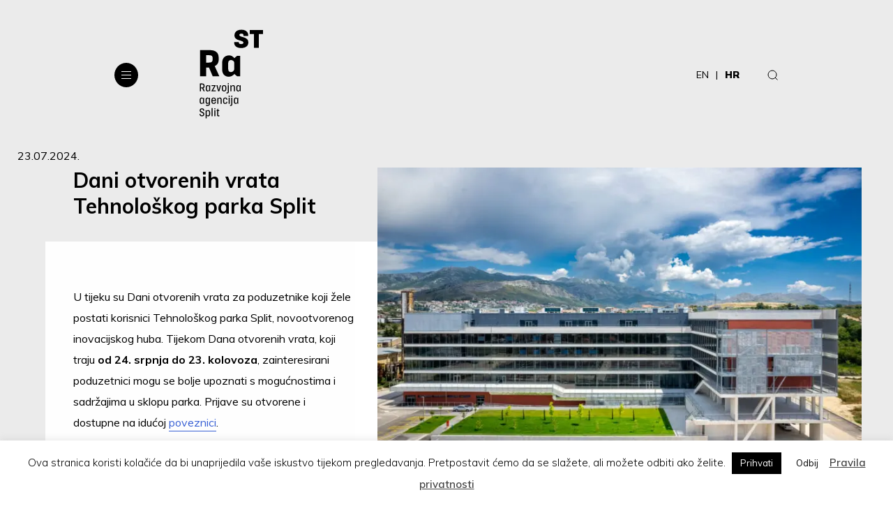

--- FILE ---
content_type: text/html; charset=UTF-8
request_url: https://agencija-rast.hr/dani-otvorenih-vrata-tehnoloskog-parka-split/
body_size: 17142
content:
<!DOCTYPE html>
<html lang="hr-HR">
<head>
	<meta charset="UTF-8">
	<meta http-equiv="X-UA-Compatible" content="IE=edge">
	<meta name="viewport" content="width=device-width, initial-scale=1">
	<link rel="profile" href="https://gmpg.org/xfn/11">
	<!-- Google Tag Manager -->
	<script>(function(w,d,s,l,i){w[l]=w[l]||[];w[l].push({'gtm.start':
	new Date().getTime(),event:'gtm.js'});var f=d.getElementsByTagName(s)[0],
	j=d.createElement(s),dl=l!='dataLayer'?'&l='+l:'';j.async=true;j.src=
	'https://www.googletagmanager.com/gtm.js?id='+i+dl;f.parentNode.insertBefore(j,f);
	})(window,document,'script','dataLayer','GTM-W8W7MHW');</script>
	<!-- End Google Tag Manager -->

	<script data-cfasync="false" data-no-defer="1" data-no-minify="1" data-no-optimize="1">var ewww_webp_supported=!1;function check_webp_feature(A,e){var w;e=void 0!==e?e:function(){},ewww_webp_supported?e(ewww_webp_supported):((w=new Image).onload=function(){ewww_webp_supported=0<w.width&&0<w.height,e&&e(ewww_webp_supported)},w.onerror=function(){e&&e(!1)},w.src="data:image/webp;base64,"+{alpha:"UklGRkoAAABXRUJQVlA4WAoAAAAQAAAAAAAAAAAAQUxQSAwAAAARBxAR/Q9ERP8DAABWUDggGAAAABQBAJ0BKgEAAQAAAP4AAA3AAP7mtQAAAA=="}[A])}check_webp_feature("alpha");</script><script data-cfasync="false" data-no-defer="1" data-no-minify="1" data-no-optimize="1">var Arrive=function(c,w){"use strict";if(c.MutationObserver&&"undefined"!=typeof HTMLElement){var r,a=0,u=(r=HTMLElement.prototype.matches||HTMLElement.prototype.webkitMatchesSelector||HTMLElement.prototype.mozMatchesSelector||HTMLElement.prototype.msMatchesSelector,{matchesSelector:function(e,t){return e instanceof HTMLElement&&r.call(e,t)},addMethod:function(e,t,r){var a=e[t];e[t]=function(){return r.length==arguments.length?r.apply(this,arguments):"function"==typeof a?a.apply(this,arguments):void 0}},callCallbacks:function(e,t){t&&t.options.onceOnly&&1==t.firedElems.length&&(e=[e[0]]);for(var r,a=0;r=e[a];a++)r&&r.callback&&r.callback.call(r.elem,r.elem);t&&t.options.onceOnly&&1==t.firedElems.length&&t.me.unbindEventWithSelectorAndCallback.call(t.target,t.selector,t.callback)},checkChildNodesRecursively:function(e,t,r,a){for(var i,n=0;i=e[n];n++)r(i,t,a)&&a.push({callback:t.callback,elem:i}),0<i.childNodes.length&&u.checkChildNodesRecursively(i.childNodes,t,r,a)},mergeArrays:function(e,t){var r,a={};for(r in e)e.hasOwnProperty(r)&&(a[r]=e[r]);for(r in t)t.hasOwnProperty(r)&&(a[r]=t[r]);return a},toElementsArray:function(e){return e=void 0!==e&&("number"!=typeof e.length||e===c)?[e]:e}}),e=(l.prototype.addEvent=function(e,t,r,a){a={target:e,selector:t,options:r,callback:a,firedElems:[]};return this._beforeAdding&&this._beforeAdding(a),this._eventsBucket.push(a),a},l.prototype.removeEvent=function(e){for(var t,r=this._eventsBucket.length-1;t=this._eventsBucket[r];r--)e(t)&&(this._beforeRemoving&&this._beforeRemoving(t),(t=this._eventsBucket.splice(r,1))&&t.length&&(t[0].callback=null))},l.prototype.beforeAdding=function(e){this._beforeAdding=e},l.prototype.beforeRemoving=function(e){this._beforeRemoving=e},l),t=function(i,n){var o=new e,l=this,s={fireOnAttributesModification:!1};return o.beforeAdding(function(t){var e=t.target;e!==c.document&&e!==c||(e=document.getElementsByTagName("html")[0]);var r=new MutationObserver(function(e){n.call(this,e,t)}),a=i(t.options);r.observe(e,a),t.observer=r,t.me=l}),o.beforeRemoving(function(e){e.observer.disconnect()}),this.bindEvent=function(e,t,r){t=u.mergeArrays(s,t);for(var a=u.toElementsArray(this),i=0;i<a.length;i++)o.addEvent(a[i],e,t,r)},this.unbindEvent=function(){var r=u.toElementsArray(this);o.removeEvent(function(e){for(var t=0;t<r.length;t++)if(this===w||e.target===r[t])return!0;return!1})},this.unbindEventWithSelectorOrCallback=function(r){var a=u.toElementsArray(this),i=r,e="function"==typeof r?function(e){for(var t=0;t<a.length;t++)if((this===w||e.target===a[t])&&e.callback===i)return!0;return!1}:function(e){for(var t=0;t<a.length;t++)if((this===w||e.target===a[t])&&e.selector===r)return!0;return!1};o.removeEvent(e)},this.unbindEventWithSelectorAndCallback=function(r,a){var i=u.toElementsArray(this);o.removeEvent(function(e){for(var t=0;t<i.length;t++)if((this===w||e.target===i[t])&&e.selector===r&&e.callback===a)return!0;return!1})},this},i=new function(){var s={fireOnAttributesModification:!1,onceOnly:!1,existing:!1};function n(e,t,r){return!(!u.matchesSelector(e,t.selector)||(e._id===w&&(e._id=a++),-1!=t.firedElems.indexOf(e._id)))&&(t.firedElems.push(e._id),!0)}var c=(i=new t(function(e){var t={attributes:!1,childList:!0,subtree:!0};return e.fireOnAttributesModification&&(t.attributes=!0),t},function(e,i){e.forEach(function(e){var t=e.addedNodes,r=e.target,a=[];null!==t&&0<t.length?u.checkChildNodesRecursively(t,i,n,a):"attributes"===e.type&&n(r,i)&&a.push({callback:i.callback,elem:r}),u.callCallbacks(a,i)})})).bindEvent;return i.bindEvent=function(e,t,r){t=void 0===r?(r=t,s):u.mergeArrays(s,t);var a=u.toElementsArray(this);if(t.existing){for(var i=[],n=0;n<a.length;n++)for(var o=a[n].querySelectorAll(e),l=0;l<o.length;l++)i.push({callback:r,elem:o[l]});if(t.onceOnly&&i.length)return r.call(i[0].elem,i[0].elem);setTimeout(u.callCallbacks,1,i)}c.call(this,e,t,r)},i},o=new function(){var a={};function i(e,t){return u.matchesSelector(e,t.selector)}var n=(o=new t(function(){return{childList:!0,subtree:!0}},function(e,r){e.forEach(function(e){var t=e.removedNodes,e=[];null!==t&&0<t.length&&u.checkChildNodesRecursively(t,r,i,e),u.callCallbacks(e,r)})})).bindEvent;return o.bindEvent=function(e,t,r){t=void 0===r?(r=t,a):u.mergeArrays(a,t),n.call(this,e,t,r)},o};d(HTMLElement.prototype),d(NodeList.prototype),d(HTMLCollection.prototype),d(HTMLDocument.prototype),d(Window.prototype);var n={};return s(i,n,"unbindAllArrive"),s(o,n,"unbindAllLeave"),n}function l(){this._eventsBucket=[],this._beforeAdding=null,this._beforeRemoving=null}function s(e,t,r){u.addMethod(t,r,e.unbindEvent),u.addMethod(t,r,e.unbindEventWithSelectorOrCallback),u.addMethod(t,r,e.unbindEventWithSelectorAndCallback)}function d(e){e.arrive=i.bindEvent,s(i,e,"unbindArrive"),e.leave=o.bindEvent,s(o,e,"unbindLeave")}}(window,void 0),ewww_webp_supported=!1;function check_webp_feature(e,t){var r;ewww_webp_supported?t(ewww_webp_supported):((r=new Image).onload=function(){ewww_webp_supported=0<r.width&&0<r.height,t(ewww_webp_supported)},r.onerror=function(){t(!1)},r.src="data:image/webp;base64,"+{alpha:"UklGRkoAAABXRUJQVlA4WAoAAAAQAAAAAAAAAAAAQUxQSAwAAAARBxAR/Q9ERP8DAABWUDggGAAAABQBAJ0BKgEAAQAAAP4AAA3AAP7mtQAAAA==",animation:"UklGRlIAAABXRUJQVlA4WAoAAAASAAAAAAAAAAAAQU5JTQYAAAD/////AABBTk1GJgAAAAAAAAAAAAAAAAAAAGQAAABWUDhMDQAAAC8AAAAQBxAREYiI/gcA"}[e])}function ewwwLoadImages(e){if(e){for(var t=document.querySelectorAll(".batch-image img, .image-wrapper a, .ngg-pro-masonry-item a, .ngg-galleria-offscreen-seo-wrapper a"),r=0,a=t.length;r<a;r++)ewwwAttr(t[r],"data-src",t[r].getAttribute("data-webp")),ewwwAttr(t[r],"data-thumbnail",t[r].getAttribute("data-webp-thumbnail"));for(var i=document.querySelectorAll("div.woocommerce-product-gallery__image"),r=0,a=i.length;r<a;r++)ewwwAttr(i[r],"data-thumb",i[r].getAttribute("data-webp-thumb"))}for(var n=document.querySelectorAll("video"),r=0,a=n.length;r<a;r++)ewwwAttr(n[r],"poster",e?n[r].getAttribute("data-poster-webp"):n[r].getAttribute("data-poster-image"));for(var o,l=document.querySelectorAll("img.ewww_webp_lazy_load"),r=0,a=l.length;r<a;r++)e&&(ewwwAttr(l[r],"data-lazy-srcset",l[r].getAttribute("data-lazy-srcset-webp")),ewwwAttr(l[r],"data-srcset",l[r].getAttribute("data-srcset-webp")),ewwwAttr(l[r],"data-lazy-src",l[r].getAttribute("data-lazy-src-webp")),ewwwAttr(l[r],"data-src",l[r].getAttribute("data-src-webp")),ewwwAttr(l[r],"data-orig-file",l[r].getAttribute("data-webp-orig-file")),ewwwAttr(l[r],"data-medium-file",l[r].getAttribute("data-webp-medium-file")),ewwwAttr(l[r],"data-large-file",l[r].getAttribute("data-webp-large-file")),null!=(o=l[r].getAttribute("srcset"))&&!1!==o&&o.includes("R0lGOD")&&ewwwAttr(l[r],"src",l[r].getAttribute("data-lazy-src-webp"))),l[r].className=l[r].className.replace(/\bewww_webp_lazy_load\b/,"");for(var s=document.querySelectorAll(".ewww_webp"),r=0,a=s.length;r<a;r++)e?(ewwwAttr(s[r],"srcset",s[r].getAttribute("data-srcset-webp")),ewwwAttr(s[r],"src",s[r].getAttribute("data-src-webp")),ewwwAttr(s[r],"data-orig-file",s[r].getAttribute("data-webp-orig-file")),ewwwAttr(s[r],"data-medium-file",s[r].getAttribute("data-webp-medium-file")),ewwwAttr(s[r],"data-large-file",s[r].getAttribute("data-webp-large-file")),ewwwAttr(s[r],"data-large_image",s[r].getAttribute("data-webp-large_image")),ewwwAttr(s[r],"data-src",s[r].getAttribute("data-webp-src"))):(ewwwAttr(s[r],"srcset",s[r].getAttribute("data-srcset-img")),ewwwAttr(s[r],"src",s[r].getAttribute("data-src-img"))),s[r].className=s[r].className.replace(/\bewww_webp\b/,"ewww_webp_loaded");window.jQuery&&jQuery.fn.isotope&&jQuery.fn.imagesLoaded&&(jQuery(".fusion-posts-container-infinite").imagesLoaded(function(){jQuery(".fusion-posts-container-infinite").hasClass("isotope")&&jQuery(".fusion-posts-container-infinite").isotope()}),jQuery(".fusion-portfolio:not(.fusion-recent-works) .fusion-portfolio-wrapper").imagesLoaded(function(){jQuery(".fusion-portfolio:not(.fusion-recent-works) .fusion-portfolio-wrapper").isotope()}))}function ewwwWebPInit(e){ewwwLoadImages(e),ewwwNggLoadGalleries(e),document.arrive(".ewww_webp",function(){ewwwLoadImages(e)}),document.arrive(".ewww_webp_lazy_load",function(){ewwwLoadImages(e)}),document.arrive("videos",function(){ewwwLoadImages(e)}),"loading"==document.readyState?document.addEventListener("DOMContentLoaded",ewwwJSONParserInit):("undefined"!=typeof galleries&&ewwwNggParseGalleries(e),ewwwWooParseVariations(e))}function ewwwAttr(e,t,r){null!=r&&!1!==r&&e.setAttribute(t,r)}function ewwwJSONParserInit(){"undefined"!=typeof galleries&&check_webp_feature("alpha",ewwwNggParseGalleries),check_webp_feature("alpha",ewwwWooParseVariations)}function ewwwWooParseVariations(e){if(e)for(var t=document.querySelectorAll("form.variations_form"),r=0,a=t.length;r<a;r++){var i=t[r].getAttribute("data-product_variations"),n=!1;try{for(var o in i=JSON.parse(i))void 0!==i[o]&&void 0!==i[o].image&&(void 0!==i[o].image.src_webp&&(i[o].image.src=i[o].image.src_webp,n=!0),void 0!==i[o].image.srcset_webp&&(i[o].image.srcset=i[o].image.srcset_webp,n=!0),void 0!==i[o].image.full_src_webp&&(i[o].image.full_src=i[o].image.full_src_webp,n=!0),void 0!==i[o].image.gallery_thumbnail_src_webp&&(i[o].image.gallery_thumbnail_src=i[o].image.gallery_thumbnail_src_webp,n=!0),void 0!==i[o].image.thumb_src_webp&&(i[o].image.thumb_src=i[o].image.thumb_src_webp,n=!0));n&&ewwwAttr(t[r],"data-product_variations",JSON.stringify(i))}catch(e){}}}function ewwwNggParseGalleries(e){if(e)for(var t in galleries){var r=galleries[t];galleries[t].images_list=ewwwNggParseImageList(r.images_list)}}function ewwwNggLoadGalleries(e){e&&document.addEventListener("ngg.galleria.themeadded",function(e,t){window.ngg_galleria._create_backup=window.ngg_galleria.create,window.ngg_galleria.create=function(e,t){var r=$(e).data("id");return galleries["gallery_"+r].images_list=ewwwNggParseImageList(galleries["gallery_"+r].images_list),window.ngg_galleria._create_backup(e,t)}})}function ewwwNggParseImageList(e){for(var t in e){var r=e[t];if(void 0!==r["image-webp"]&&(e[t].image=r["image-webp"],delete e[t]["image-webp"]),void 0!==r["thumb-webp"]&&(e[t].thumb=r["thumb-webp"],delete e[t]["thumb-webp"]),void 0!==r.full_image_webp&&(e[t].full_image=r.full_image_webp,delete e[t].full_image_webp),void 0!==r.srcsets)for(var a in r.srcsets)nggSrcset=r.srcsets[a],void 0!==r.srcsets[a+"-webp"]&&(e[t].srcsets[a]=r.srcsets[a+"-webp"],delete e[t].srcsets[a+"-webp"]);if(void 0!==r.full_srcsets)for(var i in r.full_srcsets)nggFSrcset=r.full_srcsets[i],void 0!==r.full_srcsets[i+"-webp"]&&(e[t].full_srcsets[i]=r.full_srcsets[i+"-webp"],delete e[t].full_srcsets[i+"-webp"])}return e}check_webp_feature("alpha",ewwwWebPInit);</script>	<script type="text/javascript">
		/* Google Analytics Opt-Out by WP-Buddy | https://wp-buddy.com/products/plugins/google-analytics-opt-out */
						var gaoop_property = 'G-RVM54JWEPZ';
		var gaoop_disable_strs = ['ga-disable-' + gaoop_property];
				for (var index = 0; index < disableStrs.length; index++) {
			if (document.cookie.indexOf(disableStrs[index] + '=true') > -1) {
				window[disableStrs[index]] = true; // for Monster Insights
			}
		}

		function gaoop_analytics_optout() {
			for (var index = 0; index < disableStrs.length; index++) {
				document.cookie = disableStrs[index] + '=true; expires=Thu, 31 Dec 2099 23:59:59 UTC; SameSite=Strict; path=/';
				window[disableStrs[index]] = true; // for Monster Insights
			}
			alert('Thanks. We have set a cookie so that Google Analytics data collection will be disabled on your next visit.');		}
			</script>
	<meta name='robots' content='index, follow, max-image-preview:large, max-snippet:-1, max-video-preview:-1' />

	<!-- This site is optimized with the Yoast SEO plugin v26.5 - https://yoast.com/wordpress/plugins/seo/ -->
	<title>Dani otvorenih vrata Tehnološkog parka Split - RaST - HR</title>
	<link rel="canonical" href="https://agencija-rast.hr/dani-otvorenih-vrata-tehnoloskog-parka-split/" />
	<meta property="og:locale" content="hr_HR" />
	<meta property="og:type" content="article" />
	<meta property="og:title" content="Dani otvorenih vrata Tehnološkog parka Split - RaST - HR" />
	<meta property="og:description" content="U tijeku su Dani otvorenih vrata za poduzetnike koji žele postati korisnici Tehnološkog parka Split, novootvorenog inovacijskog huba. Tijekom Dana otvorenih vrata, koji traju&nbsp;od 24. srpnja do 23. kolovoza, zainteresirani poduzetnici mogu se bolje upoznati s mogućnostima i sadržajima u sklopu parka. Prijave su otvorene i dostupne na idućoj&nbsp;poveznici. U zgradi koja se prostire na [&hellip;]" />
	<meta property="og:url" content="https://agencija-rast.hr/dani-otvorenih-vrata-tehnoloskog-parka-split/" />
	<meta property="og:site_name" content="RaST - HR" />
	<meta property="article:published_time" content="2024-07-23T07:19:29+00:00" />
	<meta property="og:image" content="https://agencija-rast.hr/wp-content/uploads/2024/07/Tehnoloski-Park-1-of-11.jpg" />
	<meta property="og:image:width" content="2048" />
	<meta property="og:image:height" content="1364" />
	<meta property="og:image:type" content="image/jpeg" />
	<meta name="author" content="Razvojna agencija Split - RaST" />
	<meta name="twitter:card" content="summary_large_image" />
	<meta name="twitter:label1" content="Napisao/la" />
	<meta name="twitter:data1" content="Razvojna agencija Split - RaST" />
	<meta name="twitter:label2" content="Procijenjeno vrijeme čitanja" />
	<meta name="twitter:data2" content="2 minute" />
	<script type="application/ld+json" class="yoast-schema-graph">{"@context":"https://schema.org","@graph":[{"@type":"Article","@id":"https://agencija-rast.hr/dani-otvorenih-vrata-tehnoloskog-parka-split/#article","isPartOf":{"@id":"https://agencija-rast.hr/dani-otvorenih-vrata-tehnoloskog-parka-split/"},"author":{"name":"Razvojna agencija Split - RaST","@id":"https://agencija-rast.hr/#/schema/person/8c1f83a4fba3134d77d0c731d4291e8a"},"headline":"Dani otvorenih vrata Tehnološkog parka Split","datePublished":"2024-07-23T07:19:29+00:00","mainEntityOfPage":{"@id":"https://agencija-rast.hr/dani-otvorenih-vrata-tehnoloskog-parka-split/"},"wordCount":308,"publisher":{"@id":"https://agencija-rast.hr/#organization"},"image":{"@id":"https://agencija-rast.hr/dani-otvorenih-vrata-tehnoloskog-parka-split/#primaryimage"},"thumbnailUrl":"https://agencija-rast.hr/wp-content/uploads/2024/07/Tehnoloski-Park-1-of-11.jpg","articleSection":["Uncategorized"],"inLanguage":"hr"},{"@type":"WebPage","@id":"https://agencija-rast.hr/dani-otvorenih-vrata-tehnoloskog-parka-split/","url":"https://agencija-rast.hr/dani-otvorenih-vrata-tehnoloskog-parka-split/","name":"Dani otvorenih vrata Tehnološkog parka Split - RaST - HR","isPartOf":{"@id":"https://agencija-rast.hr/#website"},"primaryImageOfPage":{"@id":"https://agencija-rast.hr/dani-otvorenih-vrata-tehnoloskog-parka-split/#primaryimage"},"image":{"@id":"https://agencija-rast.hr/dani-otvorenih-vrata-tehnoloskog-parka-split/#primaryimage"},"thumbnailUrl":"https://agencija-rast.hr/wp-content/uploads/2024/07/Tehnoloski-Park-1-of-11.jpg","datePublished":"2024-07-23T07:19:29+00:00","breadcrumb":{"@id":"https://agencija-rast.hr/dani-otvorenih-vrata-tehnoloskog-parka-split/#breadcrumb"},"inLanguage":"hr","potentialAction":[{"@type":"ReadAction","target":["https://agencija-rast.hr/dani-otvorenih-vrata-tehnoloskog-parka-split/"]}]},{"@type":"ImageObject","inLanguage":"hr","@id":"https://agencija-rast.hr/dani-otvorenih-vrata-tehnoloskog-parka-split/#primaryimage","url":"https://agencija-rast.hr/wp-content/uploads/2024/07/Tehnoloski-Park-1-of-11.jpg","contentUrl":"https://agencija-rast.hr/wp-content/uploads/2024/07/Tehnoloski-Park-1-of-11.jpg","width":2048,"height":1364},{"@type":"BreadcrumbList","@id":"https://agencija-rast.hr/dani-otvorenih-vrata-tehnoloskog-parka-split/#breadcrumb","itemListElement":[{"@type":"ListItem","position":1,"name":"Početna stranica","item":"https://agencija-rast.hr/"},{"@type":"ListItem","position":2,"name":"Vijesti","item":"https://agencija-rast.hr/vijesti/"},{"@type":"ListItem","position":3,"name":"Dani otvorenih vrata Tehnološkog parka Split"}]},{"@type":"WebSite","@id":"https://agencija-rast.hr/#website","url":"https://agencija-rast.hr/","name":"RaST - HR","description":"Razvojna agencija Split","publisher":{"@id":"https://agencija-rast.hr/#organization"},"potentialAction":[{"@type":"SearchAction","target":{"@type":"EntryPoint","urlTemplate":"https://agencija-rast.hr/?s={search_term_string}"},"query-input":{"@type":"PropertyValueSpecification","valueRequired":true,"valueName":"search_term_string"}}],"inLanguage":"hr"},{"@type":"Organization","@id":"https://agencija-rast.hr/#organization","name":"Razvojna agencija Split","url":"https://agencija-rast.hr/","logo":{"@type":"ImageObject","inLanguage":"hr","@id":"https://agencija-rast.hr/#/schema/logo/image/","url":"https://agencija-rast.hr/wp-content/uploads/2018/12/logo-RaST.jpg","contentUrl":"https://agencija-rast.hr/wp-content/uploads/2018/12/logo-RaST.jpg","width":374,"height":337,"caption":"Razvojna agencija Split"},"image":{"@id":"https://agencija-rast.hr/#/schema/logo/image/"},"sameAs":["https://www.linkedin.com/company/razvojnaagencijasplit/","https://www.instagram.com/razvojnaagencijasplit_rast/"]},{"@type":"Person","@id":"https://agencija-rast.hr/#/schema/person/8c1f83a4fba3134d77d0c731d4291e8a","name":"Razvojna agencija Split - RaST","image":{"@type":"ImageObject","inLanguage":"hr","@id":"https://agencija-rast.hr/#/schema/person/image/","url":"https://secure.gravatar.com/avatar/975aa5f2ce0d8235a07a9f1464a9cc65bf4a8c7c3fabc62d1172761f9995d3a5?s=96&d=mm&r=g","contentUrl":"https://secure.gravatar.com/avatar/975aa5f2ce0d8235a07a9f1464a9cc65bf4a8c7c3fabc62d1172761f9995d3a5?s=96&d=mm&r=g","caption":"Razvojna agencija Split - RaST"},"url":"https://agencija-rast.hr/author/rast/"}]}</script>
	<!-- / Yoast SEO plugin. -->


<link rel="alternate" type="application/rss+xml" title="RaST - HR &raquo; Kanal" href="https://agencija-rast.hr/feed/" />
<link rel="alternate" type="application/rss+xml" title="RaST - HR &raquo; Kanal komentara" href="https://agencija-rast.hr/comments/feed/" />
<link rel="alternate" title="oEmbed (JSON)" type="application/json+oembed" href="https://agencija-rast.hr/wp-json/oembed/1.0/embed?url=https%3A%2F%2Fagencija-rast.hr%2Fdani-otvorenih-vrata-tehnoloskog-parka-split%2F" />
<link rel="alternate" title="oEmbed (XML)" type="text/xml+oembed" href="https://agencija-rast.hr/wp-json/oembed/1.0/embed?url=https%3A%2F%2Fagencija-rast.hr%2Fdani-otvorenih-vrata-tehnoloskog-parka-split%2F&#038;format=xml" />
<style id='wp-img-auto-sizes-contain-inline-css' type='text/css'>
img:is([sizes=auto i],[sizes^="auto," i]){contain-intrinsic-size:3000px 1500px}
/*# sourceURL=wp-img-auto-sizes-contain-inline-css */
</style>
<style id='wp-emoji-styles-inline-css' type='text/css'>

	img.wp-smiley, img.emoji {
		display: inline !important;
		border: none !important;
		box-shadow: none !important;
		height: 1em !important;
		width: 1em !important;
		margin: 0 0.07em !important;
		vertical-align: -0.1em !important;
		background: none !important;
		padding: 0 !important;
	}
/*# sourceURL=wp-emoji-styles-inline-css */
</style>
<link rel='stylesheet' id='wp-block-library-css' href='https://agencija-rast.hr/wp-includes/css/dist/block-library/style.min.css?ver=d769fcd6f523de46732726c98aec7de8' type='text/css' media='all' />
<style id='global-styles-inline-css' type='text/css'>
:root{--wp--preset--aspect-ratio--square: 1;--wp--preset--aspect-ratio--4-3: 4/3;--wp--preset--aspect-ratio--3-4: 3/4;--wp--preset--aspect-ratio--3-2: 3/2;--wp--preset--aspect-ratio--2-3: 2/3;--wp--preset--aspect-ratio--16-9: 16/9;--wp--preset--aspect-ratio--9-16: 9/16;--wp--preset--color--black: #000000;--wp--preset--color--cyan-bluish-gray: #abb8c3;--wp--preset--color--white: #ffffff;--wp--preset--color--pale-pink: #f78da7;--wp--preset--color--vivid-red: #cf2e2e;--wp--preset--color--luminous-vivid-orange: #ff6900;--wp--preset--color--luminous-vivid-amber: #fcb900;--wp--preset--color--light-green-cyan: #7bdcb5;--wp--preset--color--vivid-green-cyan: #00d084;--wp--preset--color--pale-cyan-blue: #8ed1fc;--wp--preset--color--vivid-cyan-blue: #0693e3;--wp--preset--color--vivid-purple: #9b51e0;--wp--preset--gradient--vivid-cyan-blue-to-vivid-purple: linear-gradient(135deg,rgb(6,147,227) 0%,rgb(155,81,224) 100%);--wp--preset--gradient--light-green-cyan-to-vivid-green-cyan: linear-gradient(135deg,rgb(122,220,180) 0%,rgb(0,208,130) 100%);--wp--preset--gradient--luminous-vivid-amber-to-luminous-vivid-orange: linear-gradient(135deg,rgb(252,185,0) 0%,rgb(255,105,0) 100%);--wp--preset--gradient--luminous-vivid-orange-to-vivid-red: linear-gradient(135deg,rgb(255,105,0) 0%,rgb(207,46,46) 100%);--wp--preset--gradient--very-light-gray-to-cyan-bluish-gray: linear-gradient(135deg,rgb(238,238,238) 0%,rgb(169,184,195) 100%);--wp--preset--gradient--cool-to-warm-spectrum: linear-gradient(135deg,rgb(74,234,220) 0%,rgb(151,120,209) 20%,rgb(207,42,186) 40%,rgb(238,44,130) 60%,rgb(251,105,98) 80%,rgb(254,248,76) 100%);--wp--preset--gradient--blush-light-purple: linear-gradient(135deg,rgb(255,206,236) 0%,rgb(152,150,240) 100%);--wp--preset--gradient--blush-bordeaux: linear-gradient(135deg,rgb(254,205,165) 0%,rgb(254,45,45) 50%,rgb(107,0,62) 100%);--wp--preset--gradient--luminous-dusk: linear-gradient(135deg,rgb(255,203,112) 0%,rgb(199,81,192) 50%,rgb(65,88,208) 100%);--wp--preset--gradient--pale-ocean: linear-gradient(135deg,rgb(255,245,203) 0%,rgb(182,227,212) 50%,rgb(51,167,181) 100%);--wp--preset--gradient--electric-grass: linear-gradient(135deg,rgb(202,248,128) 0%,rgb(113,206,126) 100%);--wp--preset--gradient--midnight: linear-gradient(135deg,rgb(2,3,129) 0%,rgb(40,116,252) 100%);--wp--preset--font-size--small: 13px;--wp--preset--font-size--medium: 20px;--wp--preset--font-size--large: 36px;--wp--preset--font-size--x-large: 42px;--wp--preset--spacing--20: 0.44rem;--wp--preset--spacing--30: 0.67rem;--wp--preset--spacing--40: 1rem;--wp--preset--spacing--50: 1.5rem;--wp--preset--spacing--60: 2.25rem;--wp--preset--spacing--70: 3.38rem;--wp--preset--spacing--80: 5.06rem;--wp--preset--shadow--natural: 6px 6px 9px rgba(0, 0, 0, 0.2);--wp--preset--shadow--deep: 12px 12px 50px rgba(0, 0, 0, 0.4);--wp--preset--shadow--sharp: 6px 6px 0px rgba(0, 0, 0, 0.2);--wp--preset--shadow--outlined: 6px 6px 0px -3px rgb(255, 255, 255), 6px 6px rgb(0, 0, 0);--wp--preset--shadow--crisp: 6px 6px 0px rgb(0, 0, 0);}:where(.is-layout-flex){gap: 0.5em;}:where(.is-layout-grid){gap: 0.5em;}body .is-layout-flex{display: flex;}.is-layout-flex{flex-wrap: wrap;align-items: center;}.is-layout-flex > :is(*, div){margin: 0;}body .is-layout-grid{display: grid;}.is-layout-grid > :is(*, div){margin: 0;}:where(.wp-block-columns.is-layout-flex){gap: 2em;}:where(.wp-block-columns.is-layout-grid){gap: 2em;}:where(.wp-block-post-template.is-layout-flex){gap: 1.25em;}:where(.wp-block-post-template.is-layout-grid){gap: 1.25em;}.has-black-color{color: var(--wp--preset--color--black) !important;}.has-cyan-bluish-gray-color{color: var(--wp--preset--color--cyan-bluish-gray) !important;}.has-white-color{color: var(--wp--preset--color--white) !important;}.has-pale-pink-color{color: var(--wp--preset--color--pale-pink) !important;}.has-vivid-red-color{color: var(--wp--preset--color--vivid-red) !important;}.has-luminous-vivid-orange-color{color: var(--wp--preset--color--luminous-vivid-orange) !important;}.has-luminous-vivid-amber-color{color: var(--wp--preset--color--luminous-vivid-amber) !important;}.has-light-green-cyan-color{color: var(--wp--preset--color--light-green-cyan) !important;}.has-vivid-green-cyan-color{color: var(--wp--preset--color--vivid-green-cyan) !important;}.has-pale-cyan-blue-color{color: var(--wp--preset--color--pale-cyan-blue) !important;}.has-vivid-cyan-blue-color{color: var(--wp--preset--color--vivid-cyan-blue) !important;}.has-vivid-purple-color{color: var(--wp--preset--color--vivid-purple) !important;}.has-black-background-color{background-color: var(--wp--preset--color--black) !important;}.has-cyan-bluish-gray-background-color{background-color: var(--wp--preset--color--cyan-bluish-gray) !important;}.has-white-background-color{background-color: var(--wp--preset--color--white) !important;}.has-pale-pink-background-color{background-color: var(--wp--preset--color--pale-pink) !important;}.has-vivid-red-background-color{background-color: var(--wp--preset--color--vivid-red) !important;}.has-luminous-vivid-orange-background-color{background-color: var(--wp--preset--color--luminous-vivid-orange) !important;}.has-luminous-vivid-amber-background-color{background-color: var(--wp--preset--color--luminous-vivid-amber) !important;}.has-light-green-cyan-background-color{background-color: var(--wp--preset--color--light-green-cyan) !important;}.has-vivid-green-cyan-background-color{background-color: var(--wp--preset--color--vivid-green-cyan) !important;}.has-pale-cyan-blue-background-color{background-color: var(--wp--preset--color--pale-cyan-blue) !important;}.has-vivid-cyan-blue-background-color{background-color: var(--wp--preset--color--vivid-cyan-blue) !important;}.has-vivid-purple-background-color{background-color: var(--wp--preset--color--vivid-purple) !important;}.has-black-border-color{border-color: var(--wp--preset--color--black) !important;}.has-cyan-bluish-gray-border-color{border-color: var(--wp--preset--color--cyan-bluish-gray) !important;}.has-white-border-color{border-color: var(--wp--preset--color--white) !important;}.has-pale-pink-border-color{border-color: var(--wp--preset--color--pale-pink) !important;}.has-vivid-red-border-color{border-color: var(--wp--preset--color--vivid-red) !important;}.has-luminous-vivid-orange-border-color{border-color: var(--wp--preset--color--luminous-vivid-orange) !important;}.has-luminous-vivid-amber-border-color{border-color: var(--wp--preset--color--luminous-vivid-amber) !important;}.has-light-green-cyan-border-color{border-color: var(--wp--preset--color--light-green-cyan) !important;}.has-vivid-green-cyan-border-color{border-color: var(--wp--preset--color--vivid-green-cyan) !important;}.has-pale-cyan-blue-border-color{border-color: var(--wp--preset--color--pale-cyan-blue) !important;}.has-vivid-cyan-blue-border-color{border-color: var(--wp--preset--color--vivid-cyan-blue) !important;}.has-vivid-purple-border-color{border-color: var(--wp--preset--color--vivid-purple) !important;}.has-vivid-cyan-blue-to-vivid-purple-gradient-background{background: var(--wp--preset--gradient--vivid-cyan-blue-to-vivid-purple) !important;}.has-light-green-cyan-to-vivid-green-cyan-gradient-background{background: var(--wp--preset--gradient--light-green-cyan-to-vivid-green-cyan) !important;}.has-luminous-vivid-amber-to-luminous-vivid-orange-gradient-background{background: var(--wp--preset--gradient--luminous-vivid-amber-to-luminous-vivid-orange) !important;}.has-luminous-vivid-orange-to-vivid-red-gradient-background{background: var(--wp--preset--gradient--luminous-vivid-orange-to-vivid-red) !important;}.has-very-light-gray-to-cyan-bluish-gray-gradient-background{background: var(--wp--preset--gradient--very-light-gray-to-cyan-bluish-gray) !important;}.has-cool-to-warm-spectrum-gradient-background{background: var(--wp--preset--gradient--cool-to-warm-spectrum) !important;}.has-blush-light-purple-gradient-background{background: var(--wp--preset--gradient--blush-light-purple) !important;}.has-blush-bordeaux-gradient-background{background: var(--wp--preset--gradient--blush-bordeaux) !important;}.has-luminous-dusk-gradient-background{background: var(--wp--preset--gradient--luminous-dusk) !important;}.has-pale-ocean-gradient-background{background: var(--wp--preset--gradient--pale-ocean) !important;}.has-electric-grass-gradient-background{background: var(--wp--preset--gradient--electric-grass) !important;}.has-midnight-gradient-background{background: var(--wp--preset--gradient--midnight) !important;}.has-small-font-size{font-size: var(--wp--preset--font-size--small) !important;}.has-medium-font-size{font-size: var(--wp--preset--font-size--medium) !important;}.has-large-font-size{font-size: var(--wp--preset--font-size--large) !important;}.has-x-large-font-size{font-size: var(--wp--preset--font-size--x-large) !important;}
/*# sourceURL=global-styles-inline-css */
</style>

<style id='classic-theme-styles-inline-css' type='text/css'>
/*! This file is auto-generated */
.wp-block-button__link{color:#fff;background-color:#32373c;border-radius:9999px;box-shadow:none;text-decoration:none;padding:calc(.667em + 2px) calc(1.333em + 2px);font-size:1.125em}.wp-block-file__button{background:#32373c;color:#fff;text-decoration:none}
/*# sourceURL=/wp-includes/css/classic-themes.min.css */
</style>
<link rel='stylesheet' id='cookie-law-info-css' href='https://agencija-rast.hr/wp-content/plugins/cookie-law-info/legacy/public/css/cookie-law-info-public.css?ver=3.3.8' type='text/css' media='all' />
<link rel='stylesheet' id='cookie-law-info-gdpr-css' href='https://agencija-rast.hr/wp-content/plugins/cookie-law-info/legacy/public/css/cookie-law-info-gdpr.css?ver=3.3.8' type='text/css' media='all' />
<link rel='stylesheet' id='rast-style-css' href='https://agencija-rast.hr/wp-content/themes/rast/assets/css/main.css?ver=1765543827' type='text/css' media='all' />
<script type="text/javascript" src="https://agencija-rast.hr/wp-includes/js/jquery/jquery.min.js?ver=3.7.1" id="jquery-core-js"></script>
<script type="text/javascript" src="https://agencija-rast.hr/wp-includes/js/jquery/jquery-migrate.min.js?ver=3.4.1" id="jquery-migrate-js"></script>
<script type="text/javascript" id="cookie-law-info-js-extra">
/* <![CDATA[ */
var Cli_Data = {"nn_cookie_ids":[],"cookielist":[],"non_necessary_cookies":[],"ccpaEnabled":"","ccpaRegionBased":"","ccpaBarEnabled":"","strictlyEnabled":["necessary","obligatoire"],"ccpaType":"gdpr","js_blocking":"","custom_integration":"","triggerDomRefresh":"","secure_cookies":""};
var cli_cookiebar_settings = {"animate_speed_hide":"500","animate_speed_show":"500","background":"#FFF","border":"#b1a6a6c2","border_on":"","button_1_button_colour":"#000","button_1_button_hover":"#000000","button_1_link_colour":"#fff","button_1_as_button":"1","button_1_new_win":"","button_2_button_colour":"#333","button_2_button_hover":"#292929","button_2_link_colour":"#444","button_2_as_button":"","button_2_hidebar":"","button_3_button_colour":"#ffffff","button_3_button_hover":"#cccccc","button_3_link_colour":"#000000","button_3_as_button":"1","button_3_new_win":"","button_4_button_colour":"#000","button_4_button_hover":"#000000","button_4_link_colour":"#fff","button_4_as_button":"1","button_7_button_colour":"#61a229","button_7_button_hover":"#4e8221","button_7_link_colour":"#fff","button_7_as_button":"1","button_7_new_win":"","font_family":"inherit","header_fix":"","notify_animate_hide":"1","notify_animate_show":"","notify_div_id":"#cookie-law-info-bar","notify_position_horizontal":"right","notify_position_vertical":"bottom","scroll_close":"","scroll_close_reload":"","accept_close_reload":"","reject_close_reload":"","showagain_tab":"","showagain_background":"#fff","showagain_border":"#000","showagain_div_id":"#cookie-law-info-again","showagain_x_position":"100px","text":"#000","show_once_yn":"","show_once":"10000","logging_on":"","as_popup":"","popup_overlay":"1","bar_heading_text":"","cookie_bar_as":"banner","popup_showagain_position":"bottom-right","widget_position":"left"};
var log_object = {"ajax_url":"https://agencija-rast.hr/wp-admin/admin-ajax.php"};
//# sourceURL=cookie-law-info-js-extra
/* ]]> */
</script>
<script type="text/javascript" src="https://agencija-rast.hr/wp-content/plugins/cookie-law-info/legacy/public/js/cookie-law-info-public.js?ver=3.3.8" id="cookie-law-info-js"></script>
<link rel="https://api.w.org/" href="https://agencija-rast.hr/wp-json/" /><link rel="alternate" title="JSON" type="application/json" href="https://agencija-rast.hr/wp-json/wp/v2/posts/4044" /><link rel="EditURI" type="application/rsd+xml" title="RSD" href="https://agencija-rast.hr/xmlrpc.php?rsd" />
<style type="text/css">/** Google Analytics Opt Out Custom CSS **/.gaoop {color: #ffffff; line-height: 2; position: fixed; bottom: 0; left: 0; width: 100%; -webkit-box-shadow: 0 4px 15px rgba(0, 0, 0, 0.4); -moz-box-shadow: 0 4px 15px rgba(0, 0, 0, 0.4); box-shadow: 0 4px 15px rgba(0, 0, 0, 0.4); background-color: #0E90D2; padding: 1rem; margin: 0; display: flex; align-items: center; justify-content: space-between; } .gaoop-hidden {display: none; } .gaoop-checkbox:checked + .gaoop {width: auto; right: 0; left: auto; opacity: 0.5; ms-filter: "progid:DXImageTransform.Microsoft.Alpha(Opacity=50)"; filter: alpha(opacity=50); -moz-opacity: 0.5; -khtml-opacity: 0.5; } .gaoop-checkbox:checked + .gaoop .gaoop-close-icon {display: none; } .gaoop-checkbox:checked + .gaoop .gaoop-opt-out-content {display: none; } input.gaoop-checkbox {display: none; } .gaoop a {color: #67C2F0; text-decoration: none; } .gaoop a:hover {color: #ffffff; text-decoration: underline; } .gaoop-info-icon {margin: 0; padding: 0; cursor: pointer; } .gaoop svg {position: relative; margin: 0; padding: 0; width: auto; height: 25px; } .gaoop-close-icon {cursor: pointer; position: relative; opacity: 0.5; ms-filter: "progid:DXImageTransform.Microsoft.Alpha(Opacity=50)"; filter: alpha(opacity=50); -moz-opacity: 0.5; -khtml-opacity: 0.5; margin: 0; padding: 0; text-align: center; vertical-align: top; display: inline-block; } .gaoop-close-icon:hover {z-index: 1; opacity: 1; ms-filter: "progid:DXImageTransform.Microsoft.Alpha(Opacity=100)"; filter: alpha(opacity=100); -moz-opacity: 1; -khtml-opacity: 1; } .gaoop_closed .gaoop-opt-out-link, .gaoop_closed .gaoop-close-icon {display: none; } .gaoop_closed:hover {opacity: 1; ms-filter: "progid:DXImageTransform.Microsoft.Alpha(Opacity=100)"; filter: alpha(opacity=100); -moz-opacity: 1; -khtml-opacity: 1; } .gaoop_closed .gaoop-opt-out-content {display: none; } .gaoop_closed .gaoop-info-icon {width: 100%; } .gaoop-opt-out-content {display: inline-block; vertical-align: top; } </style>    <link rel="dns-prefetch" href="//fonts.googleapis.com">
    <link rel="dns-prefetch" href="https://fonts.gstatic.com">
    <link rel="preconnect" href="https://fonts.gstatic.com" crossorigin>
    <link rel="preload" href="https://fonts.googleapis.com/css?family=Muli:200,200i,300,300i,400,400i,600,600i,700,700i,800,800i,900,900i&#038;display=swap" as="style" onload="this.onload=null;this.rel='stylesheet'">
    <noscript>
        <link rel="stylesheet" href="https://fonts.googleapis.com/css?family=Muli:200,200i,300,300i,400,400i,600,600i,700,700i,800,800i,900,900i&#038;display=swap">
    </noscript>
    <style type="text/css">.recentcomments a{display:inline !important;padding:0 !important;margin:0 !important;}</style><noscript><style>.lazyload[data-src]{display:none !important;}</style></noscript><style>.lazyload{background-image:none !important;}.lazyload:before{background-image:none !important;}</style><link rel="icon" href="https://agencija-rast.hr/wp-content/uploads/2018/11/cropped-rast-fav-1-150x150.png" sizes="32x32" />
<link rel="icon" href="https://agencija-rast.hr/wp-content/uploads/2018/11/cropped-rast-fav-1-300x300.png" sizes="192x192" />
<link rel="apple-touch-icon" href="https://agencija-rast.hr/wp-content/uploads/2018/11/cropped-rast-fav-1-300x300.png" />
<meta name="msapplication-TileImage" content="https://agencija-rast.hr/wp-content/uploads/2018/11/cropped-rast-fav-1-300x300.png" />
</head>
<body data-rsssl=1>
	<!-- Google Tag Manager (noscript) -->
	<noscript><iframe src="https://www.googletagmanager.com/ns.html?id=GTM-W8W7MHW"
	height="0" width="0" style="display:none;visibility:hidden"></iframe></noscript>
	<!-- End Google Tag Manager (noscript) -->
		<header class="c-header js-image-pattern-stamp">
		<div class="o-container">
			<div class="o-row">
				<div class="o-col-12 o-col-10@lg u-mx-auto">
					<div class="c-header__inner">
						                        <button class="c-hamburger-icon c-hamburger-icon--slider js-offcanvas-toggle" type="button" aria-label="Navigacijski izbornik">
                            <span class="c-hamburger-icon__box">
                                <span class="c-hamburger-icon__inner"></span>
                            </span><!-- /.c-hamburger-icon__box -->
                        </button>
                        												<a class="c-header__logo js-image-pattern-stamp" href="https://agencija-rast.hr" aria-label="RaST &#8211; HR">
							<span>
								<svg class="o-icon "><use xmlns:xlink="http://www.w3.org/1999/xlink" xlink:href="https://agencija-rast.hr/wp-content/themes/rast/assets/sprite/icons.svg#icon-rast-logo"></use></svg>																							</span>
							<span>
								<svg class="o-icon "><use xmlns:xlink="http://www.w3.org/1999/xlink" xlink:href="https://agencija-rast.hr/wp-content/themes/rast/assets/sprite/icons.svg#icon-rast-horizontal"></use></svg>							</span>
						</a>
													<div class="c-header__toolbar">
		<div class="c-header__lang">
			<ul class="c-lang-nav u-mb-0">
				<li><a rel="alternate" hreflang="en-US" href="https://agencija-rast.hr/en/?noredirect=en_US">en</a></li>
<li>hr</li>
			</ul><!-- /.c-lang-nav -->
		</div><!-- /.c-header__lang -->
		<a href="#" class="c-header__search-toggle js-search-toggle" aria-label="Traži">
			<svg class="o-icon "><use xmlns:xlink="http://www.w3.org/1999/xlink" xlink:href="https://agencija-rast.hr/wp-content/themes/rast/assets/sprite/icons.svg#icon-search"></use></svg>		</a>
	</div>
					</div>
				</div>
			</div>
		</div>
	</header>

	<div class="c-search">
		<div class="o-container">
			<div class="o-row">
				<div class="o-col-12 o-col-10@lg u-mx-auto">
					<div class="c-search__header">
						<a href="https://agencija-rast.hr/">
							<span class="c-search__logo">
									<svg class="o-icon "><use xmlns:xlink="http://www.w3.org/1999/xlink" xlink:href="https://agencija-rast.hr/wp-content/themes/rast/assets/sprite/icons.svg#icon-rast-horizontal"></use></svg>							</span>
						</a>
						<button class="c-hamburger-icon c-hamburger-icon--slider js-search-toggle is-active" type="button">
							<span class="c-hamburger-icon__box">
								<span class="c-hamburger-icon__inner"></span>
							</span>
						</button>
					</div>
					<div class="c-search__content">
						<form action="https://agencija-rast.hr/" method="GET" class="c-search__form">
							<input name="s" type="text" placeholder="Traži">
							<button class="c-button">
								traži								<div class="c-button__icon">
									<svg class="o-icon "><use xmlns:xlink="http://www.w3.org/1999/xlink" xlink:href="https://agencija-rast.hr/wp-content/themes/rast/assets/sprite/icons.svg#icon-arrow-right"></use></svg>								</div>
							</button>
						</form>
					</div>
				</div>
			</div>
		</div>
	</div>

	<div class="c-offcanvas">
		<div class="o-container">
			<div class="o-row">
				<div class="o-col-12 o-col-10@lg u-mx-auto">
					<div class="c-header__inner">
					<button class="c-hamburger-icon c-hamburger-icon--slider is-active js-offcanvas-toggle" type="button">
						<span class="c-hamburger-icon__box">
							<span class="c-hamburger-icon__inner"></span>
						</span><!-- /.c-hamburger-icon__box -->
					</button>
						<a href="https://agencija-rast.hr/" class="c-header__logo">
							<span>
								<svg class="o-icon "><use xmlns:xlink="http://www.w3.org/1999/xlink" xlink:href="https://agencija-rast.hr/wp-content/themes/rast/assets/sprite/icons.svg#icon-rast-logo"></use></svg>																							</span>
							<span>
								<svg class="o-icon "><use xmlns:xlink="http://www.w3.org/1999/xlink" xlink:href="https://agencija-rast.hr/wp-content/themes/rast/assets/sprite/icons.svg#icon-rast-horizontal"></use></svg>							</span>
						</a><!-- /.c-header__logo -->
						<div class="c-header__nav">
							<ul id="primary-menu" class="c-nav"><li id="menu-item-30" class="menu-item menu-item-type-post_type menu-item-object-page menu-item-home menu-item-30"><a href="https://agencija-rast.hr/">Početna</a></li><li id="menu-item-4239" class="menu-item menu-item-type-post_type menu-item-object-page menu-item-has-children menu-item-4239"><a href="https://agencija-rast.hr/o-nama/">O RaST-u</a><ul class="sub-menu"><li id="menu-item-4243" class="menu-item menu-item-type-post_type menu-item-object-page menu-item-4243"><a href="https://agencija-rast.hr/o-nama/">O nama</a></li><li id="menu-item-4240" class="menu-item menu-item-type-post_type menu-item-object-page menu-item-4240"><a href="https://agencija-rast.hr/o-nama/opci-akti/">Opći akti i dokumenti</a></li><li id="menu-item-4242" class="menu-item menu-item-type-post_type menu-item-object-page menu-item-4242"><a href="https://agencija-rast.hr/o-nama/gdpr/">GDPR</a></li><li id="menu-item-4241" class="menu-item menu-item-type-post_type menu-item-object-page menu-item-4241"><a href="https://agencija-rast.hr/o-nama/pravo-na-pristup-informacijama/">Pravo na pristup informacijama</a></li><li id="menu-item-355" class="menu-item menu-item-type-post_type menu-item-object-page menu-item-355"><a href="https://agencija-rast.hr/javna-nabava/">Javna nabava</a></li></ul></li><li id="menu-item-73" class="menu-item menu-item-type-post_type menu-item-object-page current_page_parent menu-item-73"><a href="https://agencija-rast.hr/vijesti/">Vijesti</a></li><li id="menu-item-661" class="menu-item menu-item-type-taxonomy menu-item-object-project-category menu-item-661"><a href="https://agencija-rast.hr/kategorije-projekata/projekti/">Projekti</a></li><li id="menu-item-4300" class="menu-item menu-item-type-custom menu-item-object-custom menu-item-4300"><a href="https://agencija-rast.hr/project/poduzetnicki-centar-rast-plus/">Poduzetnički centar RaST+</a></li><li id="menu-item-662" class="menu-item menu-item-type-taxonomy menu-item-object-project-category menu-item-662"><a href="https://agencija-rast.hr/kategorije-projekata/tehnoloski-park-split/">Tehnološki park Split</a></li><li id="menu-item-659" class="menu-item menu-item-type-taxonomy menu-item-object-project-category menu-item-659"><a href="https://agencija-rast.hr/kategorije-projekata/strateski-dokumenti-grada-splita/">Strateški dokumenti Grada Splita</a></li><li id="menu-item-302" class="menu-item menu-item-type-post_type menu-item-object-page menu-item-302"><a href="https://agencija-rast.hr/kontakt/">Kontakt</a></li></ul>						</div>
							<div class="c-header__toolbar">
		<div class="c-header__lang">
			<ul class="c-lang-nav u-mb-0">
				<li><a rel="alternate" hreflang="en-US" href="https://agencija-rast.hr/en/?noredirect=en_US">en</a></li>
<li>hr</li>
			</ul><!-- /.c-lang-nav -->
		</div><!-- /.c-header__lang -->
		<a href="#" class="c-header__search-toggle js-search-toggle" aria-label="Traži">
			<svg class="o-icon "><use xmlns:xlink="http://www.w3.org/1999/xlink" xlink:href="https://agencija-rast.hr/wp-content/themes/rast/assets/sprite/icons.svg#icon-search"></use></svg>		</a>
	</div>
					</div>
				</div>
			</div>
		</div>
	</div>
	<div class="u-bg-light-gray-200 u-pt-24 u-pb-8">
		<div class="o-container">
			<div class="o-row">
				<div class="o-col-5@lg">
										<time class="c-article__timestamp o-fly-in-from-bottom-reveal o-delay-100" data-reveal>23.07.2024.</time>
										<div class="o-fly-in-from-bottom-reveal" data-reveal>
						<h2 class="c-article__title c-article__title--blog">Dani otvorenih vrata Tehnološkog parka Split</h2>					</div>
				</div><!-- /.o-col -->
				<div class="o-col-7@lg c-article__thumbnail-container">
											<img width="1376" height="920" src="[data-uri]" class="o-fly-in-from-bottom-reveal o-delay-200 c-article__thumbnail lazyload ewww_webp_lazy_load" alt="" data-reveal="1" decoding="async"   data-src="https://agencija-rast.hr/wp-content/uploads/2024/07/Tehnoloski-Park-1-of-11-1376x920.jpg" data-srcset="https://agencija-rast.hr/wp-content/uploads/2024/07/Tehnoloski-Park-1-of-11-1376x920.jpg 1376w, https://agencija-rast.hr/wp-content/uploads/2024/07/Tehnoloski-Park-1-of-11-300x200.jpg 300w, https://agencija-rast.hr/wp-content/uploads/2024/07/Tehnoloski-Park-1-of-11-768x512.jpg 768w, https://agencija-rast.hr/wp-content/uploads/2024/07/Tehnoloski-Park-1-of-11-688x460.jpg 688w" data-sizes="auto" data-eio-rwidth="1376" data-eio-rheight="920" data-src-webp="https://agencija-rast.hr/wp-content/uploads/2024/07/Tehnoloski-Park-1-of-11-1376x920.jpg.webp" data-srcset-webp="https://agencija-rast.hr/wp-content/uploads/2024/07/Tehnoloski-Park-1-of-11-1376x920.jpg.webp 1376w, https://agencija-rast.hr/wp-content/uploads/2024/07/Tehnoloski-Park-1-of-11-300x200.jpg.webp 300w, https://agencija-rast.hr/wp-content/uploads/2024/07/Tehnoloski-Park-1-of-11-768x512.jpg.webp 768w, https://agencija-rast.hr/wp-content/uploads/2024/07/Tehnoloski-Park-1-of-11-688x460.jpg.webp 688w" /><noscript><img width="1376" height="920" src="https://agencija-rast.hr/wp-content/uploads/2024/07/Tehnoloski-Park-1-of-11-1376x920.jpg" class="o-fly-in-from-bottom-reveal o-delay-200 c-article__thumbnail" alt="" data-reveal="1" decoding="async" srcset="https://agencija-rast.hr/wp-content/uploads/2024/07/Tehnoloski-Park-1-of-11-1376x920.jpg 1376w, https://agencija-rast.hr/wp-content/uploads/2024/07/Tehnoloski-Park-1-of-11-300x200.jpg 300w, https://agencija-rast.hr/wp-content/uploads/2024/07/Tehnoloski-Park-1-of-11-768x512.jpg 768w, https://agencija-rast.hr/wp-content/uploads/2024/07/Tehnoloski-Park-1-of-11-688x460.jpg 688w" sizes="(max-width: 1376px) 100vw, 1376px" data-eio="l" /></noscript>															</div><!-- /.o-col -->
			</div><!-- /.o-row -->
			<div class="o-row">
				<div class="o-col-6@lg">
					<div class="c-article c-article--blog o-fly-in-from-bottom-reveal o-delay-100" data-reveal>
						<p>U tijeku su Dani otvorenih vrata za poduzetnike koji žele postati korisnici Tehnološkog parka Split, novootvorenog inovacijskog huba. Tijekom Dana otvorenih vrata, koji traju&nbsp;<strong>od 24. srpnja do 23. kolovoza</strong>, zainteresirani poduzetnici mogu se bolje upoznati s mogućnostima i sadržajima u sklopu parka. Prijave su otvorene i dostupne na idućoj&nbsp;<a href="https://forms.gle/mzEavk4MmngQrFWv7" target="_blank" rel="noreferrer noopener">poveznici</a>.</p>
<p>U zgradi koja se prostire na 17,5 tisuća četvornih metara, Tehnološki park Split (TPS) nudi idealne uvjete za poduzetnike početnike te mikro, male&nbsp; i srednje poduzetnike s područja Splita i okolice. Budućim korisnicima na raspolaganju je coworking zona s 52 radne jedinice, 14 opremljenih inkubacijskih ureda za poduzetnike početnike (start-upe) do pet godina starosti te 51 uredska jedinica za mikro, male i srednje poduzetnike. Na lokaciji se također nalazi konferencijski centar s četiri multimedijske dvorane, kao i sale za sastanke, zajedničke kuhinje, dječji vrtić te ostali sadržaji komercijalnog tipa; fitness centar, trgovina, restoran i dva caffe bara s terasama.</p>
<h5><strong>Prijave za ulazak u Tehnološki park Split od 19. kolovoza</strong></h5>
<p>Na web stranicama Tehnološkog parka Split također je dostupna dokumentacija koja pojašnjava uvjete prijave poduzetnika za korištenje usluga TPS-a, a u svrhu što bolje i pravovremene pripreme za prijavu na javne pozive koji će biti aktivni od 19. kolovoza.</p>
<p>Radi se o ukupno tri javna poziva/natječaja, i to:</p>
<ul class="wp-block-list">
<li>za poduzetnike početnike do 5 godina starosti,</li>
<li>za mikro, male i srednje poduzetnike,</li>
<li>za dugotrajni zakup prostora sadržaja komercijalnog tipa (fitness centar, trgovina, restoran i dva caffe bara s terasom).</li>
</ul>
<p>Sve informacije o javnim pozivima dostupne su na web stranici Tehnološkog parka Split u sekciji <a href="https://tps.com.hr/postani-stanar/" target="_blank" rel="noopener">Postani stanar</a>. Sva pitanja od strane zaineresiranih poduzetnika koja budu zaprimljena tijekom ovog perioda bit će redovito adresirana te će odgovori na njih biti javno objavljeni na web stranicama TPS-a.</p>
					</div><!-- /.c-article -->
									</div><!-- /.o-col -->
			</div><!-- /.o-row -->
		</div><!-- /.o-container -->
	</div>
		<ul class="c-stats-grid">
					<li class="c-stats-grid__item">
			<p>
				<strong>
					<span class="js-count-up" data-lang="hr" data-end-value="120" data-decimals="0" data-reveal-trigger-event="true" data-reveal>0</span>
									</strong>
				Broj projekata</p>
		</li><!-- /.c-stats-grid__item -->
						<li class="c-stats-grid__item">
			<p>
				<strong>
					<span class="js-count-up" data-lang="hr" data-end-value="86914223.58" data-decimals="2" data-reveal-trigger-event="true" data-reveal>0</span>
										<span>€</span>
									</strong>
				Bespovratna sredstva			</p>
		</li><!-- /.c-stats-grid__item -->
						<li class="c-stats-grid__item">
			<p>
				<strong>
					<span class="js-count-up" data-lang="hr" data-end-value="205405426.31" data-decimals="2" data-reveal-trigger-event="true" data-reveal>0</span>
										<span>€</span>
									</strong>
				Ukupna vrijednost projekata			</p>
		</li><!-- /.c-stats-grid__item -->
		</ul><!-- /.c-stats-grid -->
		<footer class="c-footer">
			<div class="o-container">
				<div class="o-row">
					<div class="o-col-6@sm">
											<div class="u-uppercase u-text-center u-text-left@md">
							<p>Copyright © RaST, Razvojna agencija Split-RaST d.o.o. za usluge i razvoj<br />
Dračevac 3D, 21000 Split</p>
						</div>
											<div class="u-text-center u-text-left@md">
							<p class="c-footer__signature">
								Design &amp; development by
								<a href="https://agilo.com/" target="_blank" rel="noopener noreferrer" aria-label="Agilo" class="u-inline-block">
									<svg width="40" viewBox="0 0 611 162" fill="none" xmlns="http://www.w3.org/2000/svg">
										<path d="M473.577 72.2462C464.15 116.126 474.699 162 526.997 162C572.561 162 598.373 131.639 607.576 89.7538C617.228 45.8741 599.496 0 553.931 0C513.081 0 482.555 30.3612 473.577 72.2462ZM493.553 120.558C495.573 105.932 498.491 91.3051 501.858 76.6785C504.551 64.2681 507.694 51.8577 511.734 39.2257C514.427 31.026 517.57 26.1505 525.875 26.1505H576.377C584.682 26.1505 587.824 33.0205 586.926 41.2202C585.355 54.2955 582.886 67.3707 579.968 80.446C576.826 94.6293 573.683 108.591 569.419 122.774C566.95 130.974 564.032 135.85 555.727 135.85H505.674C497.369 135.85 492.431 128.758 493.553 120.558ZM392.773 2.43776L369.43 95.2941C358.656 138.287 378.183 160.449 415.218 160.449H455.396L462.129 135.85H397.711C389.406 135.85 387.611 130.974 389.631 122.774L419.932 2.43776H392.773ZM341.597 2.43776L302.542 157.568H329.701L368.756 2.43776H341.597ZM298.053 74.9056H272.465L266.854 97.7319C264.385 107.705 262.814 114.796 260.12 122.774C257.427 130.974 254.284 135.85 245.98 135.85H199.517C189.417 135.85 186.05 128.758 187.397 120.558C189.866 105.71 193.008 90.8618 196.6 76.0137C199.293 64.0465 202.435 52.301 206.251 40.3338C208.945 32.1341 213.209 27.2586 221.514 27.2586H290.646L296.931 2.65937H248.897C208.047 2.65937 175.501 33.907 166.523 75.7921C157.095 119.672 166.298 162 222.861 162C263.936 162 285.259 131.417 294.686 89.7538L298.053 74.9056ZM231.39 74.9056L226.228 97.5103H281.219L287.055 74.9056H231.39ZM34.7677 86.8728L29.6052 109.477H123.203L129.039 86.8728H34.7677ZM125.896 41.2202L97.1661 157.568H123.876L148.117 60.2791C150.586 50.3064 149.24 40.3338 143.404 33.0205C136.221 23.9343 128.365 15.513 119.612 7.97811C113.102 2.43776 105.471 0 98.2884 0C93.1259 0 86.1678 1.32969 78.9853 5.54036C64.8446 13.7401 52.2751 22.6047 40.379 33.6854C34.0943 39.6689 28.7074 48.0903 26.0139 58.9494L0.875 157.568H28.034L57.4376 39.2257C59.4577 31.026 64.3957 26.1505 72.7005 26.1505H115.796C124.101 26.1505 127.916 33.0205 125.896 41.2202Z" fill="currentColor"/>
									</svg>
								</a>
							</p>
						</div>
					</div><!-- /.o-col -->
										<div class="o-col-6@sm">
						<ul class="c-social-nav u-text-center u-text-right@sm">
																				<li class="c-social-nav__item c-social-nav__item--linkedin">
								<a target="_blank" href="https://www.linkedin.com/company/razvojnaagencijasplit/" aria-label="linkedin">
									<svg class="o-icon "><use xmlns:xlink="http://www.w3.org/1999/xlink" xlink:href="https://agencija-rast.hr/wp-content/themes/rast/assets/sprite/icons.svg#icon-linkedin"></use></svg>								</a>
							</li><!-- /.c-social-nav__item -->
																											<li class="c-social-nav__item c-social-nav__item--instagram">
								<a target="_blank" href="https://www.instagram.com/agencija_rast/" aria-label="instagram">
									<svg class="o-icon "><use xmlns:xlink="http://www.w3.org/1999/xlink" xlink:href="https://agencija-rast.hr/wp-content/themes/rast/assets/sprite/icons.svg#icon-instagram"></use></svg>								</a>
							</li><!-- /.c-social-nav__item -->
																											<li class="c-social-nav__item c-social-nav__item--youtube">
								<a target="_blank" href="https://www.youtube.com/@RazvojnaagencijaSplit_RaST/" aria-label="youtube">
									<svg class="o-icon "><use xmlns:xlink="http://www.w3.org/1999/xlink" xlink:href="https://agencija-rast.hr/wp-content/themes/rast/assets/sprite/icons.svg#icon-youtube"></use></svg>								</a>
							</li><!-- /.c-social-nav__item -->
																			</ul><!-- /.c-social-nav -->
					</div><!-- /.o-col -->
									</div><!-- /.o-row -->
			</div><!-- /.o-container -->
		</footer><!-- /.c-footer -->
		<script type="speculationrules">
{"prefetch":[{"source":"document","where":{"and":[{"href_matches":"/*"},{"not":{"href_matches":["/wp-*.php","/wp-admin/*","/wp-content/uploads/*","/wp-content/*","/wp-content/plugins/*","/wp-content/themes/rast/*","/*\\?(.+)"]}},{"not":{"selector_matches":"a[rel~=\"nofollow\"]"}},{"not":{"selector_matches":".no-prefetch, .no-prefetch a"}}]},"eagerness":"conservative"}]}
</script>
<!--googleoff: all--><div id="cookie-law-info-bar" data-nosnippet="true"><span>Ova stranica koristi kolačiće da bi unaprijedila vaše iskustvo tijekom pregledavanja. Pretpostavit ćemo da se slažete, ali možete odbiti ako želite. <a role='button' data-cli_action="accept" id="cookie_action_close_header" class="medium cli-plugin-button cli-plugin-main-button cookie_action_close_header cli_action_button wt-cli-accept-btn">Prihvati</a> <a class="gaoo-opt-out google-analytics-opt-out" href="gaoop_analytics_optout();"><a role='button' id="cookie_action_close_header_reject" class="medium cli-plugin-button cli-plugin-main-button cookie_action_close_header_reject cli_action_button wt-cli-reject-btn" data-cli_action="reject">Odbij</a></a> <a href="https://agencija-rast.hr/pravila-privatnosti/" id="CONSTANT_OPEN_URL" class="cli-plugin-main-link">Pravila privatnosti</a></span></div><div id="cookie-law-info-again" data-nosnippet="true"><span id="cookie_hdr_showagain">Privacy &amp; Cookies Policy</span></div><div class="cli-modal" data-nosnippet="true" id="cliSettingsPopup" tabindex="-1" role="dialog" aria-labelledby="cliSettingsPopup" aria-hidden="true">
  <div class="cli-modal-dialog" role="document">
	<div class="cli-modal-content cli-bar-popup">
		  <button type="button" class="cli-modal-close" id="cliModalClose">
			<svg class="" viewBox="0 0 24 24"><path d="M19 6.41l-1.41-1.41-5.59 5.59-5.59-5.59-1.41 1.41 5.59 5.59-5.59 5.59 1.41 1.41 5.59-5.59 5.59 5.59 1.41-1.41-5.59-5.59z"></path><path d="M0 0h24v24h-24z" fill="none"></path></svg>
			<span class="wt-cli-sr-only">Zatvori</span>
		  </button>
		  <div class="cli-modal-body">
			<div class="cli-container-fluid cli-tab-container">
	<div class="cli-row">
		<div class="cli-col-12 cli-align-items-stretch cli-px-0">
			<div class="cli-privacy-overview">
				<h4>Privacy Overview</h4>				<div class="cli-privacy-content">
					<div class="cli-privacy-content-text">This website uses cookies to improve your experience while you navigate through the website. Out of these, the cookies that are categorized as necessary are stored on your browser as they are essential for the working of basic functionalities of the website. We also use third-party cookies that help us analyze and understand how you use this website. These cookies will be stored in your browser only with your consent. You also have the option to opt-out of these cookies. But opting out of some of these cookies may affect your browsing experience.</div>
				</div>
				<a class="cli-privacy-readmore" aria-label="Prikaži više" role="button" data-readmore-text="Prikaži više" data-readless-text="Prikaži manje"></a>			</div>
		</div>
		<div class="cli-col-12 cli-align-items-stretch cli-px-0 cli-tab-section-container">
												<div class="cli-tab-section">
						<div class="cli-tab-header">
							<a role="button" tabindex="0" class="cli-nav-link cli-settings-mobile" data-target="necessary" data-toggle="cli-toggle-tab">
								Necessary							</a>
															<div class="wt-cli-necessary-checkbox">
									<input type="checkbox" class="cli-user-preference-checkbox"  id="wt-cli-checkbox-necessary" data-id="checkbox-necessary" checked="checked"  />
									<label class="form-check-label" for="wt-cli-checkbox-necessary">Necessary</label>
								</div>
								<span class="cli-necessary-caption">Uvijek omogućeno</span>
													</div>
						<div class="cli-tab-content">
							<div class="cli-tab-pane cli-fade" data-id="necessary">
								<div class="wt-cli-cookie-description">
									Necessary cookies are absolutely essential for the website to function properly. This category only includes cookies that ensures basic functionalities and security features of the website. These cookies do not store any personal information.								</div>
							</div>
						</div>
					</div>
																	<div class="cli-tab-section">
						<div class="cli-tab-header">
							<a role="button" tabindex="0" class="cli-nav-link cli-settings-mobile" data-target="non-necessary" data-toggle="cli-toggle-tab">
								Non-necessary							</a>
															<div class="cli-switch">
									<input type="checkbox" id="wt-cli-checkbox-non-necessary" class="cli-user-preference-checkbox"  data-id="checkbox-non-necessary" checked='checked' />
									<label for="wt-cli-checkbox-non-necessary" class="cli-slider" data-cli-enable="Omogućeno" data-cli-disable="Onemogućeno"><span class="wt-cli-sr-only">Non-necessary</span></label>
								</div>
													</div>
						<div class="cli-tab-content">
							<div class="cli-tab-pane cli-fade" data-id="non-necessary">
								<div class="wt-cli-cookie-description">
									Any cookies that may not be particularly necessary for the website to function and is used specifically to collect user personal data via analytics, ads, other embedded contents are termed as non-necessary cookies. It is mandatory to procure user consent prior to running these cookies on your website.								</div>
							</div>
						</div>
					</div>
										</div>
	</div>
</div>
		  </div>
		  <div class="cli-modal-footer">
			<div class="wt-cli-element cli-container-fluid cli-tab-container">
				<div class="cli-row">
					<div class="cli-col-12 cli-align-items-stretch cli-px-0">
						<div class="cli-tab-footer wt-cli-privacy-overview-actions">
						
															<a id="wt-cli-privacy-save-btn" role="button" tabindex="0" data-cli-action="accept" class="wt-cli-privacy-btn cli_setting_save_button wt-cli-privacy-accept-btn cli-btn">Spremi i prihvati</a>
													</div>
						
					</div>
				</div>
			</div>
		</div>
	</div>
  </div>
</div>
<div class="cli-modal-backdrop cli-fade cli-settings-overlay"></div>
<div class="cli-modal-backdrop cli-fade cli-popupbar-overlay"></div>
<!--googleon: all--><script type="text/javascript" id="eio-lazy-load-js-before">
/* <![CDATA[ */
var eio_lazy_vars = {"exactdn_domain":"","skip_autoscale":0,"bg_min_dpr":1.1,"threshold":0,"use_dpr":1};
//# sourceURL=eio-lazy-load-js-before
/* ]]> */
</script>
<script type="text/javascript" src="https://agencija-rast.hr/wp-content/plugins/ewww-image-optimizer/includes/lazysizes.min.js?ver=831" id="eio-lazy-load-js" async="async" data-wp-strategy="async"></script>
<script type="text/javascript" src="https://agencija-rast.hr/wp-content/plugins/google-analytics-opt-out/js/frontend.js?ver=d769fcd6f523de46732726c98aec7de8" id="goop-js"></script>
<script type="text/javascript" id="rast-main-js-extra">
/* <![CDATA[ */
var rastWPData = {"loading":"U\u010ditava se..."};
//# sourceURL=rast-main-js-extra
/* ]]> */
</script>
<script type="text/javascript" src="https://agencija-rast.hr/wp-content/themes/rast/assets/js/main.js?ver=1765543880" id="rast-main-js" defer="defer" data-wp-strategy="defer"></script>
<script id="wp-emoji-settings" type="application/json">
{"baseUrl":"https://s.w.org/images/core/emoji/17.0.2/72x72/","ext":".png","svgUrl":"https://s.w.org/images/core/emoji/17.0.2/svg/","svgExt":".svg","source":{"concatemoji":"https://agencija-rast.hr/wp-includes/js/wp-emoji-release.min.js?ver=d769fcd6f523de46732726c98aec7de8"}}
</script>
<script type="module">
/* <![CDATA[ */
/*! This file is auto-generated */
const a=JSON.parse(document.getElementById("wp-emoji-settings").textContent),o=(window._wpemojiSettings=a,"wpEmojiSettingsSupports"),s=["flag","emoji"];function i(e){try{var t={supportTests:e,timestamp:(new Date).valueOf()};sessionStorage.setItem(o,JSON.stringify(t))}catch(e){}}function c(e,t,n){e.clearRect(0,0,e.canvas.width,e.canvas.height),e.fillText(t,0,0);t=new Uint32Array(e.getImageData(0,0,e.canvas.width,e.canvas.height).data);e.clearRect(0,0,e.canvas.width,e.canvas.height),e.fillText(n,0,0);const a=new Uint32Array(e.getImageData(0,0,e.canvas.width,e.canvas.height).data);return t.every((e,t)=>e===a[t])}function p(e,t){e.clearRect(0,0,e.canvas.width,e.canvas.height),e.fillText(t,0,0);var n=e.getImageData(16,16,1,1);for(let e=0;e<n.data.length;e++)if(0!==n.data[e])return!1;return!0}function u(e,t,n,a){switch(t){case"flag":return n(e,"\ud83c\udff3\ufe0f\u200d\u26a7\ufe0f","\ud83c\udff3\ufe0f\u200b\u26a7\ufe0f")?!1:!n(e,"\ud83c\udde8\ud83c\uddf6","\ud83c\udde8\u200b\ud83c\uddf6")&&!n(e,"\ud83c\udff4\udb40\udc67\udb40\udc62\udb40\udc65\udb40\udc6e\udb40\udc67\udb40\udc7f","\ud83c\udff4\u200b\udb40\udc67\u200b\udb40\udc62\u200b\udb40\udc65\u200b\udb40\udc6e\u200b\udb40\udc67\u200b\udb40\udc7f");case"emoji":return!a(e,"\ud83e\u1fac8")}return!1}function f(e,t,n,a){let r;const o=(r="undefined"!=typeof WorkerGlobalScope&&self instanceof WorkerGlobalScope?new OffscreenCanvas(300,150):document.createElement("canvas")).getContext("2d",{willReadFrequently:!0}),s=(o.textBaseline="top",o.font="600 32px Arial",{});return e.forEach(e=>{s[e]=t(o,e,n,a)}),s}function r(e){var t=document.createElement("script");t.src=e,t.defer=!0,document.head.appendChild(t)}a.supports={everything:!0,everythingExceptFlag:!0},new Promise(t=>{let n=function(){try{var e=JSON.parse(sessionStorage.getItem(o));if("object"==typeof e&&"number"==typeof e.timestamp&&(new Date).valueOf()<e.timestamp+604800&&"object"==typeof e.supportTests)return e.supportTests}catch(e){}return null}();if(!n){if("undefined"!=typeof Worker&&"undefined"!=typeof OffscreenCanvas&&"undefined"!=typeof URL&&URL.createObjectURL&&"undefined"!=typeof Blob)try{var e="postMessage("+f.toString()+"("+[JSON.stringify(s),u.toString(),c.toString(),p.toString()].join(",")+"));",a=new Blob([e],{type:"text/javascript"});const r=new Worker(URL.createObjectURL(a),{name:"wpTestEmojiSupports"});return void(r.onmessage=e=>{i(n=e.data),r.terminate(),t(n)})}catch(e){}i(n=f(s,u,c,p))}t(n)}).then(e=>{for(const n in e)a.supports[n]=e[n],a.supports.everything=a.supports.everything&&a.supports[n],"flag"!==n&&(a.supports.everythingExceptFlag=a.supports.everythingExceptFlag&&a.supports[n]);var t;a.supports.everythingExceptFlag=a.supports.everythingExceptFlag&&!a.supports.flag,a.supports.everything||((t=a.source||{}).concatemoji?r(t.concatemoji):t.wpemoji&&t.twemoji&&(r(t.twemoji),r(t.wpemoji)))});
//# sourceURL=https://agencija-rast.hr/wp-includes/js/wp-emoji-loader.min.js
/* ]]> */
</script>
	</body>
</html>


--- FILE ---
content_type: text/css
request_url: https://agencija-rast.hr/wp-content/themes/rast/assets/css/main.css?ver=1765543827
body_size: 15373
content:
@charset "UTF-8";html{-webkit-box-sizing:border-box;box-sizing:border-box}*,:after,:before{-webkit-box-sizing:inherit;box-sizing:inherit}

/*! normalize.css v8.0.1 | MIT License | github.com/necolas/normalize.css */html{line-height:1.15;-webkit-text-size-adjust:100%}body{margin:0}main{display:block}h1{font-size:2em;margin:.67em 0}hr{-webkit-box-sizing:content-box;box-sizing:content-box;height:0;overflow:visible}pre{font-family:monospace,monospace;font-size:1em}a{background-color:transparent}abbr[title]{border-bottom:none;text-decoration:underline;-webkit-text-decoration:underline dotted;text-decoration:underline dotted}b,strong{font-weight:bolder}code,kbd,samp{font-family:monospace,monospace;font-size:1em}small{font-size:80%}sub,sup{font-size:75%;line-height:0;position:relative;vertical-align:baseline}sub{bottom:-.25em}sup{top:-.5em}img{border-style:none}button,input,optgroup,select,textarea{font-family:inherit;font-size:100%;line-height:1.15;margin:0}button,input{overflow:visible}button,select{text-transform:none}[type=button],[type=reset],[type=submit],button{-webkit-appearance:button}[type=button]::-moz-focus-inner,[type=reset]::-moz-focus-inner,[type=submit]::-moz-focus-inner,button::-moz-focus-inner{border-style:none;padding:0}[type=button]:-moz-focusring,[type=reset]:-moz-focusring,[type=submit]:-moz-focusring,button:-moz-focusring{outline:1px dotted ButtonText}fieldset{padding:.35em .75em .625em}legend{-webkit-box-sizing:border-box;box-sizing:border-box;color:inherit;display:table;max-width:100%;padding:0;white-space:normal}progress{vertical-align:baseline}textarea{overflow:auto}[type=checkbox],[type=radio]{-webkit-box-sizing:border-box;box-sizing:border-box;padding:0}[type=number]::-webkit-inner-spin-button,[type=number]::-webkit-outer-spin-button{height:auto}[type=search]{-webkit-appearance:textfield;outline-offset:-2px}[type=search]::-webkit-search-decoration{-webkit-appearance:none}::-webkit-file-upload-button{-webkit-appearance:button;font:inherit}details{display:block}summary{display:list-item}[hidden],template{display:none}blockquote,body,dd,dl,fieldset,figure,h1,h2,h3,h4,h5,h6,hr,legend,ol,p,pre,ul{margin:0;padding:0}address,blockquote,dl,fieldset,figure,h1,h2,h3,h4,h5,h6,hr,ol,p,pre,table,ul{margin-bottom:1.25rem}li>ol,li>ul{margin-bottom:0}table{border-collapse:collapse;border-spacing:0}fieldset{border:0;min-width:0}button,input,optgroup,select,textarea{line-height:inherit}button{color:inherit}button,input[type=submit]{border:0;cursor:pointer;display:inline-block}button:focus,input[type=submit]:focus{outline:none}h1{font-size:3.75rem}h2{font-size:1.875rem}h3{font-size:1.625rem}h4{font-size:1.25rem}h5{font-size:1rem}h6{font-size:.875rem}hr{border:0;border-bottom:1px solid}img{font-style:italic;height:auto;max-width:100%;vertical-align:middle}a{color:#000;text-decoration:none}svg{max-width:100%;vertical-align:middle}html{color:#000;font-family:Muli,sans-serif;font-size:16px;line-height:1.875;-webkit-font-smoothing:antialiased;-moz-osx-font-smoothing:grayscale;min-height:100%;overflow-y:scroll;-ms-overflow-style:scrollbar;-webkit-tap-highlight-color:rgba(0,0,0,0)}@-ms-viewport{width:device-width}table{width:100%}dl{border-left:2px solid #ebebeb;display:-webkit-box;display:-ms-flexbox;display:flex;-ms-flex-wrap:wrap;flex-wrap:wrap;font-size:.75rem;padding-bottom:1rem}dd,dt{padding-left:2.5rem;padding-top:1rem}dt{-ms-flex:0 0 40%;flex:0 0 40%;font-weight:700}dd,dt{-webkit-box-flex:0}dd{-ms-flex:0 0 60%;flex:0 0 60%}input,select,textarea{background-color:#fee4d2;border:1px solid #fee4d2;border-radius:0;color:#000;margin-bottom:1.875rem;padding:.938rem 1rem;width:100%}input:focus,select:focus,textarea:focus{border-color:#fee4d2;outline:none}input::-webkit-input-placeholder,select::-webkit-input-placeholder,textarea::-webkit-input-placeholder{color:#000}input::-moz-placeholder,select::-moz-placeholder,textarea::-moz-placeholder{color:#000}input:-ms-input-placeholder,select:-ms-input-placeholder,textarea:-ms-input-placeholder{color:#000}input::-ms-input-placeholder,select::-ms-input-placeholder,textarea::-ms-input-placeholder{color:#000}input::placeholder,select::placeholder,textarea::placeholder{color:#000}textarea{height:7.5rem;resize:none}select{-webkit-appearance:none;-moz-appearance:none;appearance:none;background:url(../images/layout/dropdown-arrow.svg) 96%/3% no-repeat #fee4d2;cursor:pointer}select option{background-color:#fef1e8}h1,h2,h3{line-height:1.25}h4{line-height:1.5}.o-container,.o-container-fluid{margin-left:auto;margin-right:auto;padding-left:20px;padding-right:20px;width:100%}@media (min-width:576px){.o-container{max-width:536px}}@media (min-width:768px){.o-container{max-width:728px}}@media (min-width:992px){.o-container{max-width:952px}}@media (min-width:1230px){.o-container{max-width:1190px}}.o-row{display:-webkit-box;display:-ms-flexbox;display:flex;-ms-flex-wrap:wrap;flex-wrap:wrap;margin-left:-20px;margin-right:-20px}[class*=" o-col"],[class^=o-col]{padding-left:20px;padding-right:20px;position:relative;width:100%}.o-col{-webkit-box-flex:1;-ms-flex:1 1 0px;flex:1 1 0;max-width:100%}.o-col-1{-ms-flex:0 0 8.3333333333%;flex:0 0 8.3333333333%;max-width:8.3333333333%;width:8.3333333333%}.o-col-1,.o-col-2{-webkit-box-flex:0}.o-col-2{-ms-flex:0 0 16.6666666667%;flex:0 0 16.6666666667%;max-width:16.6666666667%;width:16.6666666667%}.o-col-3{-ms-flex:0 0 25%;flex:0 0 25%;max-width:25%;width:25%}.o-col-3,.o-col-4{-webkit-box-flex:0}.o-col-4{-ms-flex:0 0 33.3333333333%;flex:0 0 33.3333333333%;max-width:33.3333333333%;width:33.3333333333%}.o-col-5{-ms-flex:0 0 41.6666666667%;flex:0 0 41.6666666667%;max-width:41.6666666667%;width:41.6666666667%}.o-col-5,.o-col-6{-webkit-box-flex:0}.o-col-6{-ms-flex:0 0 50%;flex:0 0 50%;max-width:50%;width:50%}.o-col-7{-ms-flex:0 0 58.3333333333%;flex:0 0 58.3333333333%;max-width:58.3333333333%;width:58.3333333333%}.o-col-7,.o-col-8{-webkit-box-flex:0}.o-col-8{-ms-flex:0 0 66.6666666667%;flex:0 0 66.6666666667%;max-width:66.6666666667%;width:66.6666666667%}.o-col-9{-webkit-box-flex:0;-ms-flex:0 0 75%;flex:0 0 75%;max-width:75%;width:75%}.o-col-10{-webkit-box-flex:0;-ms-flex:0 0 83.3333333333%;flex:0 0 83.3333333333%;max-width:83.3333333333%;width:83.3333333333%}.o-col-11{-webkit-box-flex:0;-ms-flex:0 0 91.6666666667%;flex:0 0 91.6666666667%;max-width:91.6666666667%;width:91.6666666667%}.o-col-12{-webkit-box-flex:0;-ms-flex:0 0 100%;flex:0 0 100%;max-width:100%;width:100%}@media (min-width:576px){.o-col\@sm{-webkit-box-flex:1;-ms-flex:1 1 0px;flex:1 1 0;max-width:100%}.o-col-1\@sm{-webkit-box-flex:0;-ms-flex:0 0 8.3333333333%;flex:0 0 8.3333333333%;max-width:8.3333333333%;width:8.3333333333%}.o-col-2\@sm{-webkit-box-flex:0;-ms-flex:0 0 16.6666666667%;flex:0 0 16.6666666667%;max-width:16.6666666667%;width:16.6666666667%}.o-col-3\@sm{-webkit-box-flex:0;-ms-flex:0 0 25%;flex:0 0 25%;max-width:25%;width:25%}.o-col-4\@sm{-webkit-box-flex:0;-ms-flex:0 0 33.3333333333%;flex:0 0 33.3333333333%;max-width:33.3333333333%;width:33.3333333333%}.o-col-5\@sm{-webkit-box-flex:0;-ms-flex:0 0 41.6666666667%;flex:0 0 41.6666666667%;max-width:41.6666666667%;width:41.6666666667%}.o-col-6\@sm{-webkit-box-flex:0;-ms-flex:0 0 50%;flex:0 0 50%;max-width:50%;width:50%}.o-col-7\@sm{-webkit-box-flex:0;-ms-flex:0 0 58.3333333333%;flex:0 0 58.3333333333%;max-width:58.3333333333%;width:58.3333333333%}.o-col-8\@sm{-webkit-box-flex:0;-ms-flex:0 0 66.6666666667%;flex:0 0 66.6666666667%;max-width:66.6666666667%;width:66.6666666667%}.o-col-9\@sm{-webkit-box-flex:0;-ms-flex:0 0 75%;flex:0 0 75%;max-width:75%;width:75%}.o-col-10\@sm{-webkit-box-flex:0;-ms-flex:0 0 83.3333333333%;flex:0 0 83.3333333333%;max-width:83.3333333333%;width:83.3333333333%}.o-col-11\@sm{-webkit-box-flex:0;-ms-flex:0 0 91.6666666667%;flex:0 0 91.6666666667%;max-width:91.6666666667%;width:91.6666666667%}.o-col-12\@sm{-webkit-box-flex:0;-ms-flex:0 0 100%;flex:0 0 100%;max-width:100%;width:100%}}@media (min-width:768px){.o-col\@md{-webkit-box-flex:1;-ms-flex:1 1 0px;flex:1 1 0;max-width:100%}.o-col-1\@md{-webkit-box-flex:0;-ms-flex:0 0 8.3333333333%;flex:0 0 8.3333333333%;max-width:8.3333333333%;width:8.3333333333%}.o-col-2\@md{-webkit-box-flex:0;-ms-flex:0 0 16.6666666667%;flex:0 0 16.6666666667%;max-width:16.6666666667%;width:16.6666666667%}.o-col-3\@md{-webkit-box-flex:0;-ms-flex:0 0 25%;flex:0 0 25%;max-width:25%;width:25%}.o-col-4\@md{-webkit-box-flex:0;-ms-flex:0 0 33.3333333333%;flex:0 0 33.3333333333%;max-width:33.3333333333%;width:33.3333333333%}.o-col-5\@md{-webkit-box-flex:0;-ms-flex:0 0 41.6666666667%;flex:0 0 41.6666666667%;max-width:41.6666666667%;width:41.6666666667%}.o-col-6\@md{-webkit-box-flex:0;-ms-flex:0 0 50%;flex:0 0 50%;max-width:50%;width:50%}.o-col-7\@md{-webkit-box-flex:0;-ms-flex:0 0 58.3333333333%;flex:0 0 58.3333333333%;max-width:58.3333333333%;width:58.3333333333%}.o-col-8\@md{-webkit-box-flex:0;-ms-flex:0 0 66.6666666667%;flex:0 0 66.6666666667%;max-width:66.6666666667%;width:66.6666666667%}.o-col-9\@md{-webkit-box-flex:0;-ms-flex:0 0 75%;flex:0 0 75%;max-width:75%;width:75%}.o-col-10\@md{-webkit-box-flex:0;-ms-flex:0 0 83.3333333333%;flex:0 0 83.3333333333%;max-width:83.3333333333%;width:83.3333333333%}.o-col-11\@md{-webkit-box-flex:0;-ms-flex:0 0 91.6666666667%;flex:0 0 91.6666666667%;max-width:91.6666666667%;width:91.6666666667%}.o-col-12\@md{-webkit-box-flex:0;-ms-flex:0 0 100%;flex:0 0 100%;max-width:100%;width:100%}}@media (min-width:992px){.o-col\@lg{-webkit-box-flex:1;-ms-flex:1 1 0px;flex:1 1 0;max-width:100%}.o-col-1\@lg{-webkit-box-flex:0;-ms-flex:0 0 8.3333333333%;flex:0 0 8.3333333333%;max-width:8.3333333333%;width:8.3333333333%}.o-col-2\@lg{-webkit-box-flex:0;-ms-flex:0 0 16.6666666667%;flex:0 0 16.6666666667%;max-width:16.6666666667%;width:16.6666666667%}.o-col-3\@lg{-webkit-box-flex:0;-ms-flex:0 0 25%;flex:0 0 25%;max-width:25%;width:25%}.o-col-4\@lg{-webkit-box-flex:0;-ms-flex:0 0 33.3333333333%;flex:0 0 33.3333333333%;max-width:33.3333333333%;width:33.3333333333%}.o-col-5\@lg{-webkit-box-flex:0;-ms-flex:0 0 41.6666666667%;flex:0 0 41.6666666667%;max-width:41.6666666667%;width:41.6666666667%}.o-col-6\@lg{-webkit-box-flex:0;-ms-flex:0 0 50%;flex:0 0 50%;max-width:50%;width:50%}.o-col-7\@lg{-webkit-box-flex:0;-ms-flex:0 0 58.3333333333%;flex:0 0 58.3333333333%;max-width:58.3333333333%;width:58.3333333333%}.o-col-8\@lg{-webkit-box-flex:0;-ms-flex:0 0 66.6666666667%;flex:0 0 66.6666666667%;max-width:66.6666666667%;width:66.6666666667%}.o-col-9\@lg{-webkit-box-flex:0;-ms-flex:0 0 75%;flex:0 0 75%;max-width:75%;width:75%}.o-col-10\@lg{-webkit-box-flex:0;-ms-flex:0 0 83.3333333333%;flex:0 0 83.3333333333%;max-width:83.3333333333%;width:83.3333333333%}.o-col-11\@lg{-webkit-box-flex:0;-ms-flex:0 0 91.6666666667%;flex:0 0 91.6666666667%;max-width:91.6666666667%;width:91.6666666667%}.o-col-12\@lg{-webkit-box-flex:0;-ms-flex:0 0 100%;flex:0 0 100%;max-width:100%;width:100%}}@media (min-width:1230px){.o-col\@xl{-webkit-box-flex:1;-ms-flex:1 1 0px;flex:1 1 0;max-width:100%}.o-col-1\@xl{-webkit-box-flex:0;-ms-flex:0 0 8.3333333333%;flex:0 0 8.3333333333%;max-width:8.3333333333%;width:8.3333333333%}.o-col-2\@xl{-webkit-box-flex:0;-ms-flex:0 0 16.6666666667%;flex:0 0 16.6666666667%;max-width:16.6666666667%;width:16.6666666667%}.o-col-3\@xl{-webkit-box-flex:0;-ms-flex:0 0 25%;flex:0 0 25%;max-width:25%;width:25%}.o-col-4\@xl{-webkit-box-flex:0;-ms-flex:0 0 33.3333333333%;flex:0 0 33.3333333333%;max-width:33.3333333333%;width:33.3333333333%}.o-col-5\@xl{-webkit-box-flex:0;-ms-flex:0 0 41.6666666667%;flex:0 0 41.6666666667%;max-width:41.6666666667%;width:41.6666666667%}.o-col-6\@xl{-webkit-box-flex:0;-ms-flex:0 0 50%;flex:0 0 50%;max-width:50%;width:50%}.o-col-7\@xl{-webkit-box-flex:0;-ms-flex:0 0 58.3333333333%;flex:0 0 58.3333333333%;max-width:58.3333333333%;width:58.3333333333%}.o-col-8\@xl{-webkit-box-flex:0;-ms-flex:0 0 66.6666666667%;flex:0 0 66.6666666667%;max-width:66.6666666667%;width:66.6666666667%}.o-col-9\@xl{-webkit-box-flex:0;-ms-flex:0 0 75%;flex:0 0 75%;max-width:75%;width:75%}.o-col-10\@xl{-webkit-box-flex:0;-ms-flex:0 0 83.3333333333%;flex:0 0 83.3333333333%;max-width:83.3333333333%;width:83.3333333333%}.o-col-11\@xl{-webkit-box-flex:0;-ms-flex:0 0 91.6666666667%;flex:0 0 91.6666666667%;max-width:91.6666666667%;width:91.6666666667%}.o-col-12\@xl{-webkit-box-flex:0;-ms-flex:0 0 100%;flex:0 0 100%;max-width:100%;width:100%}}.o-offset-1{margin-left:8.3333333333%}.o-offset-2{margin-left:16.6666666667%}.o-offset-3{margin-left:25%}.o-offset-4{margin-left:33.3333333333%}.o-offset-5{margin-left:41.6666666667%}.o-offset-6{margin-left:50%}.o-offset-7{margin-left:58.3333333333%}.o-offset-8{margin-left:66.6666666667%}.o-offset-9{margin-left:75%}.o-offset-10{margin-left:83.3333333333%}.o-offset-11{margin-left:91.6666666667%}.o-offset-12{margin-left:100%}@media (min-width:576px){.o-offset-1\@sm{margin-left:8.3333333333%}.o-offset-2\@sm{margin-left:16.6666666667%}.o-offset-3\@sm{margin-left:25%}.o-offset-4\@sm{margin-left:33.3333333333%}.o-offset-5\@sm{margin-left:41.6666666667%}.o-offset-6\@sm{margin-left:50%}.o-offset-7\@sm{margin-left:58.3333333333%}.o-offset-8\@sm{margin-left:66.6666666667%}.o-offset-9\@sm{margin-left:75%}.o-offset-10\@sm{margin-left:83.3333333333%}.o-offset-11\@sm{margin-left:91.6666666667%}.o-offset-12\@sm{margin-left:100%}}@media (min-width:768px){.o-offset-1\@md{margin-left:8.3333333333%}.o-offset-2\@md{margin-left:16.6666666667%}.o-offset-3\@md{margin-left:25%}.o-offset-4\@md{margin-left:33.3333333333%}.o-offset-5\@md{margin-left:41.6666666667%}.o-offset-6\@md{margin-left:50%}.o-offset-7\@md{margin-left:58.3333333333%}.o-offset-8\@md{margin-left:66.6666666667%}.o-offset-9\@md{margin-left:75%}.o-offset-10\@md{margin-left:83.3333333333%}.o-offset-11\@md{margin-left:91.6666666667%}.o-offset-12\@md{margin-left:100%}}@media (min-width:992px){.o-offset-1\@lg{margin-left:8.3333333333%}.o-offset-2\@lg{margin-left:16.6666666667%}.o-offset-3\@lg{margin-left:25%}.o-offset-4\@lg{margin-left:33.3333333333%}.o-offset-5\@lg{margin-left:41.6666666667%}.o-offset-6\@lg{margin-left:50%}.o-offset-7\@lg{margin-left:58.3333333333%}.o-offset-8\@lg{margin-left:66.6666666667%}.o-offset-9\@lg{margin-left:75%}.o-offset-10\@lg{margin-left:83.3333333333%}.o-offset-11\@lg{margin-left:91.6666666667%}.o-offset-12\@lg{margin-left:100%}}@media (min-width:1230px){.o-offset-1\@xl{margin-left:8.3333333333%}.o-offset-2\@xl{margin-left:16.6666666667%}.o-offset-3\@xl{margin-left:25%}.o-offset-4\@xl{margin-left:33.3333333333%}.o-offset-5\@xl{margin-left:41.6666666667%}.o-offset-6\@xl{margin-left:50%}.o-offset-7\@xl{margin-left:58.3333333333%}.o-offset-8\@xl{margin-left:66.6666666667%}.o-offset-9\@xl{margin-left:75%}.o-offset-10\@xl{margin-left:83.3333333333%}.o-offset-11\@xl{margin-left:91.6666666667%}.o-offset-12\@xl{margin-left:100%}}[class*=o-stack]{display:-webkit-box;display:-ms-flexbox;display:flex;-ms-flex-wrap:wrap;flex-wrap:wrap;margin-left:-20px;margin-right:-20px}[class*=o-stack]>*{padding-left:20px;padding-right:20px;width:100%}.o-stack-1>*{-webkit-box-flex:0;-ms-flex:0 0 100%;flex:0 0 100%;max-width:100%;width:100%}.o-stack-2>*{-webkit-box-flex:0;-ms-flex:0 0 50%;flex:0 0 50%;max-width:50%;width:50%}.o-stack-3>*{-webkit-box-flex:0;-ms-flex:0 0 33.3333333333%;flex:0 0 33.3333333333%;max-width:33.3333333333%;width:33.3333333333%}.o-stack-4>*{-webkit-box-flex:0;-ms-flex:0 0 25%;flex:0 0 25%;max-width:25%;width:25%}.o-stack-5>*{-webkit-box-flex:0;-ms-flex:0 0 20%;flex:0 0 20%;max-width:20%;width:20%}.o-stack-6>*{-webkit-box-flex:0;-ms-flex:0 0 16.6666666667%;flex:0 0 16.6666666667%;max-width:16.6666666667%;width:16.6666666667%}.o-stack-7>*{-webkit-box-flex:0;-ms-flex:0 0 14.2857142857%;flex:0 0 14.2857142857%;max-width:14.2857142857%;width:14.2857142857%}.o-stack-8>*{-webkit-box-flex:0;-ms-flex:0 0 12.5%;flex:0 0 12.5%;max-width:12.5%;width:12.5%}.o-stack-9>*{-webkit-box-flex:0;-ms-flex:0 0 11.1111111111%;flex:0 0 11.1111111111%;max-width:11.1111111111%;width:11.1111111111%}.o-stack-10>*{-webkit-box-flex:0;-ms-flex:0 0 10%;flex:0 0 10%;max-width:10%;width:10%}.o-stack-11>*{-webkit-box-flex:0;-ms-flex:0 0 9.0909090909%;flex:0 0 9.0909090909%;max-width:9.0909090909%;width:9.0909090909%}.o-stack-12>*{-webkit-box-flex:0;-ms-flex:0 0 8.3333333333%;flex:0 0 8.3333333333%;max-width:8.3333333333%;width:8.3333333333%}@media (min-width:576px){.o-stack-1\@sm>*{-webkit-box-flex:0;-ms-flex:0 0 100%;flex:0 0 100%;max-width:100%;width:100%}.o-stack-2\@sm>*{-webkit-box-flex:0;-ms-flex:0 0 50%;flex:0 0 50%;max-width:50%;width:50%}.o-stack-3\@sm>*{-webkit-box-flex:0;-ms-flex:0 0 33.3333333333%;flex:0 0 33.3333333333%;max-width:33.3333333333%;width:33.3333333333%}.o-stack-4\@sm>*{-webkit-box-flex:0;-ms-flex:0 0 25%;flex:0 0 25%;max-width:25%;width:25%}.o-stack-5\@sm>*{-webkit-box-flex:0;-ms-flex:0 0 20%;flex:0 0 20%;max-width:20%;width:20%}.o-stack-6\@sm>*{-webkit-box-flex:0;-ms-flex:0 0 16.6666666667%;flex:0 0 16.6666666667%;max-width:16.6666666667%;width:16.6666666667%}.o-stack-7\@sm>*{-webkit-box-flex:0;-ms-flex:0 0 14.2857142857%;flex:0 0 14.2857142857%;max-width:14.2857142857%;width:14.2857142857%}.o-stack-8\@sm>*{-webkit-box-flex:0;-ms-flex:0 0 12.5%;flex:0 0 12.5%;max-width:12.5%;width:12.5%}.o-stack-9\@sm>*{-webkit-box-flex:0;-ms-flex:0 0 11.1111111111%;flex:0 0 11.1111111111%;max-width:11.1111111111%;width:11.1111111111%}.o-stack-10\@sm>*{-webkit-box-flex:0;-ms-flex:0 0 10%;flex:0 0 10%;max-width:10%;width:10%}.o-stack-11\@sm>*{-webkit-box-flex:0;-ms-flex:0 0 9.0909090909%;flex:0 0 9.0909090909%;max-width:9.0909090909%;width:9.0909090909%}.o-stack-12\@sm>*{-webkit-box-flex:0;-ms-flex:0 0 8.3333333333%;flex:0 0 8.3333333333%;max-width:8.3333333333%;width:8.3333333333%}}@media (min-width:768px){.o-stack-1\@md>*{-webkit-box-flex:0;-ms-flex:0 0 100%;flex:0 0 100%;max-width:100%;width:100%}.o-stack-2\@md>*{-webkit-box-flex:0;-ms-flex:0 0 50%;flex:0 0 50%;max-width:50%;width:50%}.o-stack-3\@md>*{-webkit-box-flex:0;-ms-flex:0 0 33.3333333333%;flex:0 0 33.3333333333%;max-width:33.3333333333%;width:33.3333333333%}.o-stack-4\@md>*{-webkit-box-flex:0;-ms-flex:0 0 25%;flex:0 0 25%;max-width:25%;width:25%}.o-stack-5\@md>*{-webkit-box-flex:0;-ms-flex:0 0 20%;flex:0 0 20%;max-width:20%;width:20%}.o-stack-6\@md>*{-webkit-box-flex:0;-ms-flex:0 0 16.6666666667%;flex:0 0 16.6666666667%;max-width:16.6666666667%;width:16.6666666667%}.o-stack-7\@md>*{-webkit-box-flex:0;-ms-flex:0 0 14.2857142857%;flex:0 0 14.2857142857%;max-width:14.2857142857%;width:14.2857142857%}.o-stack-8\@md>*{-webkit-box-flex:0;-ms-flex:0 0 12.5%;flex:0 0 12.5%;max-width:12.5%;width:12.5%}.o-stack-9\@md>*{-webkit-box-flex:0;-ms-flex:0 0 11.1111111111%;flex:0 0 11.1111111111%;max-width:11.1111111111%;width:11.1111111111%}.o-stack-10\@md>*{-webkit-box-flex:0;-ms-flex:0 0 10%;flex:0 0 10%;max-width:10%;width:10%}.o-stack-11\@md>*{-webkit-box-flex:0;-ms-flex:0 0 9.0909090909%;flex:0 0 9.0909090909%;max-width:9.0909090909%;width:9.0909090909%}.o-stack-12\@md>*{-webkit-box-flex:0;-ms-flex:0 0 8.3333333333%;flex:0 0 8.3333333333%;max-width:8.3333333333%;width:8.3333333333%}}@media (min-width:992px){.o-stack-1\@lg>*{-webkit-box-flex:0;-ms-flex:0 0 100%;flex:0 0 100%;max-width:100%;width:100%}.o-stack-2\@lg>*{-webkit-box-flex:0;-ms-flex:0 0 50%;flex:0 0 50%;max-width:50%;width:50%}.o-stack-3\@lg>*{-webkit-box-flex:0;-ms-flex:0 0 33.3333333333%;flex:0 0 33.3333333333%;max-width:33.3333333333%;width:33.3333333333%}.o-stack-4\@lg>*{-webkit-box-flex:0;-ms-flex:0 0 25%;flex:0 0 25%;max-width:25%;width:25%}.o-stack-5\@lg>*{-webkit-box-flex:0;-ms-flex:0 0 20%;flex:0 0 20%;max-width:20%;width:20%}.o-stack-6\@lg>*{-webkit-box-flex:0;-ms-flex:0 0 16.6666666667%;flex:0 0 16.6666666667%;max-width:16.6666666667%;width:16.6666666667%}.o-stack-7\@lg>*{-webkit-box-flex:0;-ms-flex:0 0 14.2857142857%;flex:0 0 14.2857142857%;max-width:14.2857142857%;width:14.2857142857%}.o-stack-8\@lg>*{-webkit-box-flex:0;-ms-flex:0 0 12.5%;flex:0 0 12.5%;max-width:12.5%;width:12.5%}.o-stack-9\@lg>*{-webkit-box-flex:0;-ms-flex:0 0 11.1111111111%;flex:0 0 11.1111111111%;max-width:11.1111111111%;width:11.1111111111%}.o-stack-10\@lg>*{-webkit-box-flex:0;-ms-flex:0 0 10%;flex:0 0 10%;max-width:10%;width:10%}.o-stack-11\@lg>*{-webkit-box-flex:0;-ms-flex:0 0 9.0909090909%;flex:0 0 9.0909090909%;max-width:9.0909090909%;width:9.0909090909%}.o-stack-12\@lg>*{-webkit-box-flex:0;-ms-flex:0 0 8.3333333333%;flex:0 0 8.3333333333%;max-width:8.3333333333%;width:8.3333333333%}}@media (min-width:1230px){.o-stack-1\@xl>*{-webkit-box-flex:0;-ms-flex:0 0 100%;flex:0 0 100%;max-width:100%;width:100%}.o-stack-2\@xl>*{-webkit-box-flex:0;-ms-flex:0 0 50%;flex:0 0 50%;max-width:50%;width:50%}.o-stack-3\@xl>*{-webkit-box-flex:0;-ms-flex:0 0 33.3333333333%;flex:0 0 33.3333333333%;max-width:33.3333333333%;width:33.3333333333%}.o-stack-4\@xl>*{-webkit-box-flex:0;-ms-flex:0 0 25%;flex:0 0 25%;max-width:25%;width:25%}.o-stack-5\@xl>*{-webkit-box-flex:0;-ms-flex:0 0 20%;flex:0 0 20%;max-width:20%;width:20%}.o-stack-6\@xl>*{-webkit-box-flex:0;-ms-flex:0 0 16.6666666667%;flex:0 0 16.6666666667%;max-width:16.6666666667%;width:16.6666666667%}.o-stack-7\@xl>*{-webkit-box-flex:0;-ms-flex:0 0 14.2857142857%;flex:0 0 14.2857142857%;max-width:14.2857142857%;width:14.2857142857%}.o-stack-8\@xl>*{-webkit-box-flex:0;-ms-flex:0 0 12.5%;flex:0 0 12.5%;max-width:12.5%;width:12.5%}.o-stack-9\@xl>*{-webkit-box-flex:0;-ms-flex:0 0 11.1111111111%;flex:0 0 11.1111111111%;max-width:11.1111111111%;width:11.1111111111%}.o-stack-10\@xl>*{-webkit-box-flex:0;-ms-flex:0 0 10%;flex:0 0 10%;max-width:10%;width:10%}.o-stack-11\@xl>*{-webkit-box-flex:0;-ms-flex:0 0 9.0909090909%;flex:0 0 9.0909090909%;max-width:9.0909090909%;width:9.0909090909%}.o-stack-12\@xl>*{-webkit-box-flex:0;-ms-flex:0 0 8.3333333333%;flex:0 0 8.3333333333%;max-width:8.3333333333%;width:8.3333333333%}}.o-row--no-gutters,.o-stack--no-gutters{margin-left:0;margin-right:0}.o-row--no-gutters>[class^=o-col],.o-stack--no-gutters>*{padding-left:0;padding-right:0}.o-icon{display:inline-block;height:1em;pointer-events:none;position:relative;top:-.0625em;vertical-align:middle;width:1em}.c-lang-nav,.c-nav,.c-social-nav,.c-stats-grid,.o-list-bare,.o-list-inline{list-style:none}.c-lang-nav li,.c-social-nav__item,.o-list-inline__item{display:inline-block}@-webkit-keyframes fade-in{0%{opacity:0}to{opacity:1}}@keyframes fade-in{0%{opacity:0}to{opacity:1}}@media (min-width:768px){.in-view .o-fade-in-reveal,.in-view.o-fade-in-reveal,.o-fade-in{-webkit-animation-duration:1.6s;animation-duration:1.6s;-webkit-animation-fill-mode:forwards;animation-fill-mode:forwards;-webkit-animation-name:fade-in;animation-name:fade-in;opacity:0}.o-fade-in-reveal{opacity:0}}@-webkit-keyframes fly-in-from-right{0%{opacity:0;-webkit-transform:translateX(4rem);transform:translateX(4rem)}to{opacity:1;-webkit-transform:translateX(0);transform:translateX(0)}}@keyframes fly-in-from-right{0%{opacity:0;-webkit-transform:translateX(4rem);transform:translateX(4rem)}to{opacity:1;-webkit-transform:translateX(0);transform:translateX(0)}}@media (min-width:768px){.in-view .o-fly-in-from-right-reveal,.in-view.o-fly-in-from-right-reveal,.o-fly-in-from-right{-webkit-animation-duration:1.4s;animation-duration:1.4s;-webkit-animation-fill-mode:forwards;animation-fill-mode:forwards;-webkit-animation-name:fly-in-from-right;animation-name:fly-in-from-right}.in-view .o-fly-in-from-right-reveal,.in-view.o-fly-in-from-right-reveal,.o-fly-in-from-right,.o-fly-in-from-right-reveal{opacity:0;-webkit-transform:translateX(4rem);-ms-transform:translateX(4rem);transform:translateX(4rem)}}@-webkit-keyframes fly-in-from-left{0%{opacity:0;-webkit-transform:translateX(-4rem);transform:translateX(-4rem)}to{opacity:1;-webkit-transform:translateX(0);transform:translateX(0)}}@keyframes fly-in-from-left{0%{opacity:0;-webkit-transform:translateX(-4rem);transform:translateX(-4rem)}to{opacity:1;-webkit-transform:translateX(0);transform:translateX(0)}}@media (min-width:768px){.in-view .o-fly-in-from-left-reveal,.in-view.o-fly-in-from-left-reveal,.o-fly-in-from-left{-webkit-animation-duration:1.4s;animation-duration:1.4s;-webkit-animation-fill-mode:forwards;animation-fill-mode:forwards;-webkit-animation-name:fly-in-from-left;animation-name:fly-in-from-left}.in-view .o-fly-in-from-left-reveal,.in-view.o-fly-in-from-left-reveal,.o-fly-in-from-left,.o-fly-in-from-left-reveal{opacity:0;-webkit-transform:translateX(-4rem);-ms-transform:translateX(-4rem);transform:translateX(-4rem)}}@-webkit-keyframes fly-in-from-bottom{0%{opacity:0;-webkit-transform:translateY(4rem);transform:translateY(4rem)}to{opacity:1;-webkit-transform:translateY(0);transform:translateY(0)}}@keyframes fly-in-from-bottom{0%{opacity:0;-webkit-transform:translateY(4rem);transform:translateY(4rem)}to{opacity:1;-webkit-transform:translateY(0);transform:translateY(0)}}@media (min-width:768px){.in-view .o-fly-in-from-bottom-reveal,.in-view.o-fly-in-from-bottom-reveal,.o-fly-in-from-bottom{-webkit-animation-duration:1.4s;animation-duration:1.4s;-webkit-animation-fill-mode:forwards;animation-fill-mode:forwards;-webkit-animation-name:fly-in-from-bottom;animation-name:fly-in-from-bottom}.in-view .o-fly-in-from-bottom-reveal,.in-view.o-fly-in-from-bottom-reveal,.o-fly-in-from-bottom,.o-fly-in-from-bottom-reveal{opacity:0;-webkit-transform:translateY(4rem);-ms-transform:translateY(4rem);transform:translateY(4rem)}}.o-delay-100{-webkit-animation-delay:.1s;animation-delay:.1s}.o-delay-200{-webkit-animation-delay:.2s;animation-delay:.2s}.o-delay-300{-webkit-animation-delay:.3s;animation-delay:.3s}.o-delay-400{-webkit-animation-delay:.4s;animation-delay:.4s}.o-delay-500,.o-delay-600{-webkit-animation-delay:.5s;animation-delay:.5s}.o-hero-image{background-position:top;background-repeat:no-repeat;background-size:cover}@media (max-width:767px){.o-hero-image{background-image:none!important}}@media (min-width:768px){.o-hero-image{height:100vh}}.o-hero-image>img{display:block}@media (min-width:768px){.o-hero-image>img{display:none}}.o-hero-image--medium{height:70vh}.c-button{color:currentcolor;cursor:pointer;display:inline-block;padding:0;text-align:center}.c-button--primary{-webkit-transition:background-color .2s;transition:background-color .2s}.c-button--primary,.c-button--primary:active,.c-button--primary:focus,.c-button--primary:hover{background-color:#000}.c-button--secondary{background-color:#8e8e8e;-webkit-transition:background-color .2s;transition:background-color .2s}.c-button--secondary:active,.c-button--secondary:focus,.c-button--secondary:hover{background-color:#757575}.c-button--full{display:block;width:100%}.c-button--disabled,.c-button[disabled]{cursor:auto}.c-hamburger-icon{display:inline-block;padding:.75rem .625rem}.c-hamburger-icon__box{display:block;height:.6875rem;position:relative;width:.875rem}.c-hamburger-icon__inner{display:block;margin-top:-.03125rem;top:50%}.c-hamburger-icon__inner,.c-hamburger-icon__inner:after,.c-hamburger-icon__inner:before{background-color:#fff;border-radius:0;height:.0625rem;position:absolute;width:.875rem}.c-hamburger-icon__inner:after,.c-hamburger-icon__inner:before{content:"";display:block}.c-hamburger-icon--slider .c-hamburger-icon__inner{top:.03125rem}.c-hamburger-icon--slider .c-hamburger-icon__inner,.c-hamburger-icon--slider .c-hamburger-icon__inner:after,.c-hamburger-icon--slider .c-hamburger-icon__inner:before{-webkit-transition-duration:.2s;transition-duration:.2s;-webkit-transition-property:opacity,-webkit-transform;transition-property:opacity,-webkit-transform;transition-property:transform,opacity;transition-property:transform,opacity,-webkit-transform;-webkit-transition-timing-function:ease;transition-timing-function:ease}.c-hamburger-icon--slider .c-hamburger-icon__inner:before{top:.3125rem}.c-hamburger-icon--slider .c-hamburger-icon__inner:after{top:.625rem}.c-hamburger-icon--slider.is-active .c-hamburger-icon__inner{-webkit-transform:translate3d(0,.3125rem,0) rotate(45deg);transform:translate3d(0,.3125rem,0) rotate(45deg)}.c-hamburger-icon--slider.is-active .c-hamburger-icon__inner:before{opacity:0;-webkit-transform:rotate(-45deg) translate3d(-.125rem,-.25rem,0);transform:rotate(-45deg) translate3d(-.125rem,-.25rem,0)}.c-hamburger-icon--slider.is-active .c-hamburger-icon__inner:after{-webkit-transform:translate3d(0,-.625rem,0) rotate(-90deg);transform:translate3d(0,-.625rem,0) rotate(-90deg)}.c-offcanvas{background-color:#fff;left:0;opacity:0;padding-top:0;position:fixed;top:0;-webkit-transform:translateY(-1rem);-ms-transform:translateY(-1rem);transform:translateY(-1rem);-webkit-transition:opacity .2s,visibility .2s,-webkit-transform .3s;transition:opacity .2s,visibility .2s,-webkit-transform .3s;transition:opacity .2s,visibility .2s,transform .3s;transition:opacity .2s,visibility .2s,transform .3s,-webkit-transform .3s;visibility:hidden;width:100%;z-index:1000}.c-offcanvas.is-active{opacity:1;-webkit-transform:translateY(0);-ms-transform:translateY(0);transform:translateY(0);visibility:visible}.c-article{background-color:#fff;padding:1.25rem 2rem}@media (min-width:768px){.c-article{padding-bottom:3.125rem;padding-top:4rem}}@media (min-width:1230px){.c-article{padding-left:2.5rem;padding-right:2.5rem}}.c-article--vertical{display:-webkit-box;display:-ms-flexbox;display:flex;height:100%;padding-bottom:3.75rem;padding-top:3.75rem;-webkit-box-orient:vertical;-webkit-box-direction:normal;-ms-flex-direction:column;flex-direction:column;-webkit-box-pack:justify;-ms-flex-pack:justify;justify-content:space-between;-webkit-box-align:start;-ms-flex-align:start;align-items:flex-start}.c-article--vertical h3{display:inline-block;font-size:1.4rem}.c-article--vertical h3 span{position:relative}.c-article--vertical h3 svg{color:#f68d1f;left:100%;position:absolute;top:-1.25rem}.c-article--about{background-color:#ebebeb}@media (min-width:768px){.c-article--blog{padding-bottom:3.125rem}}@media (min-width:992px){.c-article--blog{padding-right:7rem}}.c-article--pattern{background:transparent;padding:4rem 0 1.25rem}@media (min-width:768px){.c-article--pattern{padding-bottom:3.75rem}}.c-article p a{border-bottom:1px solid #375fd4;color:#375fd4;padding-bottom:2px;word-break:break-all}.c-article ul{list-style-type:none}.c-article ul li:before{content:"—"}.c-article ol{counter-reset:item;list-style-type:none}.c-article ol li:before{content:counter(item) ") ";counter-increment:item}.c-article ol ul{list-style-type:none}.c-article ol ul li:before{content:"—"}.c-article__title{margin-bottom:2rem}.c-article__title--about{background-color:#ebebeb;font-size:1.4rem;margin-bottom:0;padding-left:2rem;padding-right:2rem;padding-top:2.5rem}@media (min-width:768px){.c-article__title--about{background-color:transparent;color:#fff;font-size:1.875rem;margin-bottom:2rem;padding-right:0;padding-top:0}}@media (min-width:1230px){.c-article__title--about{padding-left:2.5rem}}.c-article__title--blog{padding-left:0}@media (min-width:1230px){.c-article__title--blog{padding-left:2.5rem}}@media (min-width:768px){.c-article__timestamp{left:-1.25rem;position:absolute;top:-2rem}}.c-article__thumbnail{width:100%}@media (min-width:992px){.c-article__thumbnail{left:0;position:absolute;z-index:1}}.c-article__thumbnail-caption{background-color:#fff;font-size:.875rem;font-style:italic;margin:0;padding:1.25rem 2rem}@media (min-width:992px){.c-article__thumbnail-caption{background:none;padding:0 0 0 8rem;position:absolute;right:0;top:380px}}@media (min-width:1230px){.c-article__thumbnail-caption{top:470px}}.c-article__cta{line-height:1.4}@media (min-width:992px){.c-article__cta{margin-bottom:12rem}}.c-article__background{background-size:cover;height:36.25rem;left:0;position:absolute;top:0;width:100%}.c-article__background--short{height:18.125rem}.c-article__background-pattern{background-repeat:no-repeat;background-size:contain;display:none;height:100%;left:10%;position:absolute;right:10%;top:3.75rem;width:auto}.c-article__background-pattern--cta{height:700px;left:0;right:0;top:140px}@media (min-width:768px){.c-article__background-pattern--cta{left:30%;top:-140px}}.c-article__background-pattern--no-collision{left:30%;right:0}@media (min-width:768px){.c-article__background-pattern--no-collision{left:20%}.c-article__background-pattern{display:block}}.c-background{height:calc(100vh - 250px)}.c-button{background-color:transparent;font-size:.875rem;font-weight:800;text-transform:uppercase}.c-button:active .c-button__icon,.c-button:focus .c-button__icon,.c-button:hover .c-button__icon{-webkit-transform:translateX(.75rem);-ms-transform:translateX(.75rem);transform:translateX(.75rem)}.c-button:active .c-button__icon--pdf,.c-button:active .c-button__icon--word,.c-button:focus .c-button__icon--pdf,.c-button:focus .c-button__icon--word,.c-button:hover .c-button__icon--pdf,.c-button:hover .c-button__icon--word{-webkit-transform:none;-ms-transform:none;transform:none}.c-button__icon{background-color:#000;border-radius:50%;display:inline-block;height:2.125rem;line-height:2.125rem;margin-left:.75rem;-webkit-transition:-webkit-transform .2s;transition:-webkit-transform .2s;transition:transform .2s;transition:transform .2s,-webkit-transform .2s;width:2.125rem}.c-button__icon .o-icon{left:.05rem;top:-.1rem}.c-button__icon--pdf,.c-button__icon--word{background:none;border-radius:0;height:1.875rem;line-height:1rem;margin-left:0;margin-right:.5rem;-webkit-transform:none;-ms-transform:none;transform:none;width:1.5rem}.c-button__icon--pdf svg,.c-button__icon--word svg{height:100%;width:100%}.c-button--load-more{text-align:center}.c-carousel{display:-webkit-box;display:-ms-flexbox;display:flex;pointer-events:none;position:relative}@media (min-width:992px){.c-carousel:hover .c-carousel__group{-webkit-animation-play-state:paused;animation-play-state:paused}}.c-carousel__group{-webkit-animation:scrolling 10s linear infinite;animation:scrolling 10s linear infinite;display:-webkit-box;display:-ms-flexbox;display:flex;gap:4rem;padding-right:4rem;pointer-events:none;will-change:transform;-ms-flex-negative:0;flex-shrink:0}@media (min-width:576px){.c-carousel__group{gap:6.25rem;padding-right:6.25rem}}@media (min-width:1230px){.c-carousel__group{-webkit-animation-duration:16s;animation-duration:16s;gap:12.5rem;padding-right:12.5rem}}@media (max-width:1229px){.c-carousel__group--paused{-webkit-animation-play-state:paused;animation-play-state:paused}}.c-carousel__item{-webkit-box-flex:1;cursor:pointer;-ms-flex:1;flex:1;height:5rem;pointer-events:auto;width:auto}@media (min-width:576px){.c-carousel__item{height:6.25rem}}@media (min-width:992px){.c-carousel__item{height:8.5625rem}}.c-carousel__item svg{height:100%;width:auto}@-webkit-keyframes scrolling{0%{-webkit-transform:translateX(0);transform:translateX(0)}to{-webkit-transform:translateX(-100%);transform:translateX(-100%)}}@keyframes scrolling{0%{-webkit-transform:translateX(0);transform:translateX(0)}to{-webkit-transform:translateX(-100%);transform:translateX(-100%)}}.c-carousel__popover{border-radius:.5rem;font-size:.875rem;left:50%;opacity:0;padding:1rem;pointer-events:auto;position:absolute;top:-50%;-webkit-transform:translate(-50%,-50%);-ms-transform:translate(-50%,-50%);transform:translate(-50%,-50%);-webkit-transition-duration:.3s;transition-duration:.3s;visibility:hidden;width:18.75rem;z-index:1}.c-carousel__popover--shape-1{background-color:#fde0dd}.c-carousel__popover--shape-2{background-color:#fee4d2}.c-carousel__popover--shape-3{background-color:#d4ece4}.c-carousel__popover--shape-4{background-color:#e9eaf3}@media (min-width:992px){.c-carousel__popover{pointer-events:none}}.c-carousel__popover--active{opacity:1;visibility:visible}.c-carousel-popover__heading{margin-bottom:.25rem}@media (min-width:992px){.c-featured{display:-webkit-box;display:-ms-flexbox;display:flex;margin-top:3.125rem}.c-featured--reversed{margin-top:0}}.c-featured__column{-webkit-box-flex:1;-ms-flex:1 0 50%;flex:1 0 50%}@media (min-width:992px){.c-featured__column--content{position:relative;top:-3.125rem}}.c-featured--image-out .c-featured__column--content{top:0}.c-featured--reversed .c-featured__column--content{z-index:1;-webkit-box-ordinal-group:3;-ms-flex-order:2;order:2}@media (min-width:992px){.c-featured--reversed .c-featured__column--content{margin-left:-10rem;top:3.125rem}}@media (min-width:768px){.c-featured__column--image{position:relative;top:-1.875rem}}@media (min-width:992px){.c-featured__column--image{margin-left:-10rem;top:0}.c-featured--image-out .c-featured__column--image{top:-4.375rem}}.c-featured--reversed .c-featured__column--image{-webkit-box-ordinal-group:2;-ms-flex-order:1;order:1}@media (min-width:992px){.c-featured--reversed .c-featured__column--image{margin-left:0}}.c-featured__image-caption{font-style:italic}@media (min-width:992px){.c-featured__image-caption{padding-left:11.5rem}}.c-featured__content{background-color:#fff;padding:1.25rem 1.5625rem}@media (min-width:768px){.c-featured__content{margin-left:3.125rem;padding:3.125rem 3.75rem}}@media (min-width:992px){.c-featured__content{margin-left:0;padding-right:12.5rem}}@media (min-width:768px){.c-featured__column--no-overlap .c-featured__content{margin-left:0}}@media (min-width:992px){.c-featured__column--no-overlap .c-featured__content{padding-right:3.75rem}}@media (min-width:768px){.c-featured--reversed .c-featured__content{margin-right:-3.125rem}}@media (min-width:992px){.c-featured--reversed .c-featured__content{margin-right:0;padding-right:3.75rem}}.c-featured__title{font-size:1.25rem}.c-footer{font-size:.75rem;padding-bottom:3.75rem;padding-top:5rem}.c-footer,.c-footer__signature a{color:#646464}.c-footer__signature a:hover{color:#131415}.c-footer__signature a svg{margin-top:-.2rem}.gfield_label{display:none!important}.gform_fields{list-style-type:none!important}.gform_fields li:before{content:""!important}.gfield{margin:0!important;padding:0!important;position:relative}.gfield input{width:100%!important}.gfield label{display:none!important}.gfield.gfield_error{background-color:transparent!important;border:0!important;margin:1.75rem 0 0!important;padding:0!important;width:100%!important}.gfield.gfield_error input{border:0!important;border-bottom:1px solid #c00!important;width:100%!important}.gform_footer.top_label{margin:0!important;padding:0!important;position:relative;text-align:right}.gform_footer.top_label .gform_button{font-size:.875rem;font-weight:800;margin:0!important;padding:0!important;text-transform:uppercase}.gform_footer.top_label .gform_ajax_spinner{bottom:8px;position:absolute;right:80px}.ginput_counter{bottom:11px;position:absolute;right:0}.validation_error{display:none}.validation_message{color:#c00!important;font-size:.8rem;font-weight:500!important;margin:.625rem 0 0!important;padding:0!important;position:absolute;top:-35px}.gfield_select .gf_placeholder{display:none}.c-hamburger-icon{background-color:currentColor;border-radius:50%;margin-right:1.5rem}.c-search .c-hamburger-icon{margin-right:0}@media (min-width:768px){.c-hamburger-icon{margin-right:5.5rem}.c-search .c-hamburger-icon{margin-right:0}.c-header--light.c-header--top .c-hamburger-icon .c-hamburger-icon__inner,.c-header--light.c-header--top .c-hamburger-icon .c-hamburger-icon__inner:after,.c-header--light.c-header--top .c-hamburger-icon .c-hamburger-icon__inner:before{background-color:#000}}.c-header{background-color:#fff;position:fixed;top:0;-webkit-transition:background-color .2s;transition:background-color .2s;width:100vw;z-index:999}.has-adminbar .c-header{top:32px}@media screen and (max-width:782px){.has-adminbar .c-header{top:46px}}@media (min-width:768px){.c-header.c-header--top .c-header__inner,.c-header.c-header--top+.c-search+.c-offcanvas .c-header__inner{padding-top:2rem}.c-header{background-color:transparent}.c-header--light{color:#fff}.c-header--not-top{background-color:#fff;color:#000}}.c-header__inner{display:-webkit-box;display:-ms-flexbox;display:flex;-webkit-box-align:center;-ms-flex-align:center;align-items:center;-webkit-box-pack:justify;-ms-flex-pack:justify;justify-content:space-between;padding-bottom:.625rem;padding-top:.625rem}.c-header__logo{color:currentColor}.c-header__logo span{display:none;position:relative;width:5.6875rem}.c-header__logo span:first-child strong{bottom:calc(100% + .25rem);height:1.5rem;width:1.5rem}.c-header__logo span:last-child{display:block}.c-header__logo span:last-child svg{height:2.5rem}.c-header__logo span:last-child strong{bottom:calc(100% - .625rem);height:1.125rem;width:1.125rem}.c-header__logo img,.c-header__logo svg{height:auto;width:100%}.c-header__logo strong{display:block;left:100%;position:absolute}.c-header__logo strong svg{height:100%;width:100%}@media (min-width:768px){.c-header__logo{top:1.875rem}.c-header__logo span{display:block}.c-header__logo span:last-child{display:none}.c-header--not-top .c-header__logo,.c-header--not-top+.c-search+.c-offcanvas .c-header__logo{top:.5rem}.c-header--not-top .c-header__logo span:first-child,.c-header--not-top+.c-search+.c-offcanvas .c-header__logo span:first-child{display:none}.c-header--not-top .c-header__logo span:last-child,.c-header--not-top+.c-search+.c-offcanvas .c-header__logo span:last-child{display:block}}.c-header__nav{left:3.125rem;position:absolute;top:6.5rem}@media (min-width:768px){.c-header__nav{top:15.75rem}.c-header__nav.c-header-nav--not-top{top:6.5rem}}.c-header--not-top .c-header__nav{display:none!important}@media (min-width:768px){.c-header__nav{left:12.5rem}}.c-header__toolbar{display:-webkit-box;display:-ms-flexbox;display:flex;-webkit-box-align:center;-ms-flex-align:center;align-items:center;margin-left:auto}.c-header__search-toggle{color:currentColor;display:block}.c-header__lang{margin-right:1.25rem}.c-header__lang a{color:currentColor}@media (min-width:768px){.c-header__lang{margin-right:2.5rem}}.c-hero,.c-hero--featured{overflow:hidden;padding-bottom:2.8125rem;padding-top:10rem}@media (min-width:768px){.c-hero,.c-hero--featured{padding-bottom:4rem;padding-top:18rem}}.c-hero--featured{padding-bottom:0;padding-top:4rem}.c-hero--featured .c-featured__column{-webkit-box-flex:0;-ms-flex:0 0 90%;flex:0 0 90%}@media (min-width:992px){.c-hero--featured .c-featured__content{padding:2rem 12.5rem 2rem 3.75rem}}.c-hero--featured .c-featured__column--image{margin-left:1.5rem;position:relative;top:-3.25rem;width:100px}.c-hero--featured .c-featured__column--image svg{max-width:none;width:100px}@media (min-width:768px){.c-hero--featured .c-featured__column--image{margin-left:7rem;top:-4.25rem;width:130px}.c-hero--featured .c-featured__column--image svg{width:130px}}@media (min-width:992px){.c-hero--featured .c-featured__column--image{margin-left:-4.25rem;top:0}}.c-iconography-link{display:inline-block;font-size:1.25rem;font-weight:700;position:relative;text-align:center}@media (min-width:768px){.c-iconography-link{margin-top:4.375rem;text-align:left}.c-iconography-link:active .c-iconography-link__icon,.c-iconography-link:focus .c-iconography-link__icon,.c-iconography-link:hover .c-iconography-link__icon{-webkit-transform:translateX(120%) translateY(-120%);-ms-transform:translateX(120%) translateY(-120%);transform:translateX(120%) translateY(-120%)}}.c-iconography-link__icon{font-size:2.5rem;-webkit-transition:-webkit-transform .2s;transition:-webkit-transform .2s;transition:transform .2s;transition:transform .2s,-webkit-transform .2s}@media (min-width:768px){.c-iconography-link__icon{position:absolute;right:0;top:0;-webkit-transform:translateX(100%) translateY(-100%);-ms-transform:translateX(100%) translateY(-100%);transform:translateX(100%) translateY(-100%)}}.c-iconography-link__rast-plus{position:relative;text-transform:none}.c-iconography-link__rast-plus:after{background-image:url(../images/layout/rast-plus-icon-orange.svg);background-repeat:no-repeat;content:"";height:10px;position:absolute;width:10px}.c-image-pattern{background-size:cover;height:100%;position:relative;width:100%}.c-image-pattern rect{pointer-events:none}.c-image-pattern rect.c-image-pattern__hover-item{opacity:0;pointer-events:all;-webkit-transition:opacity .2s ease;transition:opacity .2s ease}.c-image-pattern rect.c-image-pattern__hover-item:hover{opacity:1}.c-image-pattern rect.c-image-pattern__load-item{-webkit-transition:fill .4s ease,opacity .2s ease;transition:fill .4s ease,opacity .2s ease}.c-lang-nav{font-size:.875rem;font-weight:900;text-transform:uppercase}.c-lang-nav li+li:before{content:"|";font-weight:400;margin-left:.375rem;margin-right:.625rem}.c-lang-nav a{font-weight:400}.c-list-dashed{list-style-type:none}.c-list-dashed li{padding-left:2.125rem;position:relative}.c-list-dashed li:before{content:"—";left:0;position:absolute}.c-list-dashed li+li{margin-top:.875rem}.c-map{height:43.75rem;width:100%}.c-nav{font-size:.875rem;pointer-events:all;text-transform:uppercase}.c-nav li{position:relative}.c-nav li.is-active{font-weight:900}.c-nav li.is-active:after,.c-nav li.is-active:before{content:"";display:block;position:absolute;right:calc(100% + .625rem);top:50%;-webkit-transform:translateY(-50%);-ms-transform:translateY(-50%);transform:translateY(-50%)}.c-nav li.is-active:before{background-color:currentColor;height:.125rem;width:1rem}.c-nav li.is-active:after{border-bottom:.3125rem solid transparent;border-left:.3125rem solid;border-top:.3125rem solid transparent;height:0;width:0}.c-nav li.menu-item-has-children>a:focus{border-bottom:0}.c-nav li.menu-item-has-children>a:after{border-color:#000 transparent transparent;border-style:solid;border-width:.375rem .25rem 0;content:"";display:inline-block;height:0;margin-bottom:.1rem;margin-left:.375rem;position:relative;-webkit-transition:-webkit-transform .2s ease;transition:-webkit-transform .2s ease;transition:transform .2s ease;transition:transform .2s ease,-webkit-transform .2s ease;width:0}.c-nav li.menu-item-has-children>ul{background-color:#e9eaf3;display:none;margin-top:1.25rem;padding-bottom:1.25rem;padding-top:1.25rem}.c-nav li.menu-open>a:after{-webkit-transform:rotateX(180deg) translateZ(0);transform:rotateX(180deg) translateZ(0)}.c-nav li+li{margin-top:1.25rem}.c-nav a{border-bottom:1px solid transparent;-webkit-transition:border-bottom-color .2s;transition:border-bottom-color .2s}.c-nav a:active,.c-nav a:focus,.c-nav a:hover{border-bottom-color:currentColor}.c-nav .sub-menu{list-style-type:none}.c-nav .sub-menu li{font-weight:400}@media (min-width:768px){.c-nav .sub-menu{padding-left:1rem}}.c-nav .rast-plus-menu-link a{position:relative;text-transform:none}.c-nav .rast-plus-menu-link a:after{background-image:url(../images/layout/rast-plus-menu-icon.svg);background-repeat:no-repeat;content:"";height:8px;position:absolute;width:8px}.c-offcanvas{height:100vh;-webkit-transform:translateY(0);-ms-transform:translateY(0);transform:translateY(0)}.c-overlay:before{background-color:#e9eaf3;clip-path:polygon(0 5%,100% 0,100% 95%,0 85%);content:"";height:100%;left:0;position:absolute;top:0;width:100%;z-index:-1}.c-portrait{margin-bottom:2.5rem}@media (min-width:992px){.c-portrait{margin-bottom:3.75rem}}@media (min-width:576px){.c-portrait--out{margin-top:-5.625rem}}.c-portrait__name{font-weight:700;padding:1.25rem 1.5625rem}@media (min-width:768px){.c-portrait__name{padding:3.125rem 3.75rem}}.c-portrait__name p{margin-bottom:0}.c-portrait__name__title{font-size:1.875rem}.c-search{background-color:#fff;left:0;opacity:0;position:fixed;top:0;-webkit-transition:all .2s;transition:all .2s;visibility:hidden;width:100%;z-index:1001}.c-search.is-active{opacity:1;visibility:visible}@media (min-width:768px){.c-header--top+.c-search{padding-top:3.75rem}}.c-search__header{display:-webkit-box;display:-ms-flexbox;display:flex;-webkit-box-align:center;-ms-flex-align:center;align-items:center;-webkit-box-pack:justify;-ms-flex-pack:justify;justify-content:space-between;padding-top:.5rem}.c-search__logo{display:block;height:2.5rem;width:5.625rem}.c-search__logo svg{height:100%;width:auto}.c-search__content{padding-bottom:2.25rem;padding-top:1.75rem}.c-search__form{display:-webkit-box;display:-ms-flexbox;display:flex}.c-search__form input{background-color:transparent;border:none;border-bottom:.0625rem solid #000;font-size:1.875rem;margin-bottom:0;padding:0}.c-search__form button{-ms-flex-negative:0;flex-shrink:0;margin-left:1.25rem}.c-social-nav a{border-radius:50%;color:#fff;display:block;font-size:1.25rem;height:2.5rem;line-height:2.5rem;text-align:center;width:2.5rem}.c-social-nav li+li{margin-left:1.5625rem}.c-social-nav--share{padding-bottom:1.25rem;padding-left:2rem;padding-right:2rem}@media (min-width:768px){.c-social-nav--share{padding-bottom:3.125rem}}@media (min-width:992px){.c-social-nav--share{padding-right:7rem}}@media (min-width:1230px){.c-social-nav--share{padding-left:2.5rem;padding-right:2.5rem}}.c-social-nav--share a{font-size:16px;height:1.875rem;line-height:1.8rem;width:1.875rem}.c-social-nav--share li+li{margin-left:1rem}.c-social-nav__divider{border-bottom:1px solid #ebebeb;margin-bottom:2.1875rem;margin-left:2rem;margin-right:2.5rem}@media (min-width:992px){.c-social-nav__divider{margin-right:7rem}}@media (min-width:1230px){.c-social-nav__divider{margin-left:2.5rem}}.c-social-nav__item--facebook a{background-color:#3b5998}.c-social-nav__item--twitter a{background-color:#0084b4}.c-social-nav__item--whatsapp a{background-color:#44bb40}.c-social-nav__item--viber a{background-color:#7a539b}.c-social-nav__item--google-plus a{background-color:#da4f46}.c-social-nav__item--linkedin a{background-color:#1178b3}.c-social-nav__item--instagram a{background-color:#c32aa3}.c-social-nav__item--instagram a svg{height:100%;width:100%}.c-social-nav__item--youtube a{background-color:#cd201f}.c-social-nav__item--youtube a svg{height:60%;width:60%}.c-stats-list{display:-webkit-box;display:-ms-flexbox;display:flex;-webkit-box-pack:center;-ms-flex-pack:center;-ms-flex-wrap:wrap;flex-wrap:wrap;justify-content:center}.c-stats-list--out{-webkit-transform:translateY(-5rem);-ms-transform:translateY(-5rem);transform:translateY(-5rem)}.c-stats-bubble{height:10rem;padding-top:1.5625rem;position:relative;text-align:center}.c-stats-bubble:before{background-color:#fee4d2;border-radius:50%;content:"";height:10rem;left:50%;position:absolute;top:0;-webkit-transform:translateX(-50%);-ms-transform:translateX(-50%);transform:translateX(-50%);width:10rem;z-index:-1}.c-stats-bubble__title{font-size:1.875rem;font-weight:900;margin-bottom:.625rem}.c-stats-bubble__divider{color:#fff;margin-bottom:1.125rem;margin-left:auto;margin-right:auto;max-width:6.25rem}.c-stats-bubble__description{color:#646464;font-size:.875rem;text-transform:uppercase}.c-stats-bubble-boxed{display:-webkit-inline-box;display:-ms-inline-flexbox;display:inline-flex;-webkit-box-orient:vertical;-webkit-box-direction:normal;background-color:#f15949;border-radius:50%;-ms-flex-direction:column;flex-direction:column;font-size:.75rem;font-weight:800;height:10rem;margin-bottom:1.875rem;margin-left:1.875rem;margin-right:1.875rem;text-align:center;width:10rem}.c-stats-bubble-boxed em{font-weight:400}.c-stats-bubble-boxed__description,.c-stats-bubble-boxed__title{margin-bottom:0}.c-stats-bubble-boxed__title{margin-top:auto}.c-stats-bubble-boxed__description{color:#fff;font-size:.875rem;margin-bottom:auto}.c-stats-grid{background-color:#fee4d2;border-top:1px solid #fff;color:#787572;font-size:.75rem;text-align:center;text-transform:uppercase}@media (min-width:992px){.c-stats-grid{display:-webkit-box;display:-ms-flexbox;display:flex}}.c-stats-grid,.c-stats-grid p{margin-bottom:0}.c-stats-grid strong{color:#000;display:block;font-size:1.25rem;font-weight:900}@media (min-width:992px){.c-stats-grid strong{display:inline}}.c-stats-grid strong:after{background-color:#fff;content:"";display:block;height:1px;margin:.5rem auto .625rem;vertical-align:middle;width:1.875rem}@media (min-width:992px){.c-stats-grid strong:after{display:inline-block;margin-left:.625rem;margin-right:.625rem}}.c-stats-grid span{text-transform:lowercase}.c-stats-grid__item{padding:.75rem 1rem .875rem}@media (min-width:992px){.c-stats-grid__item{-webkit-box-flex:0;-ms-flex:0 0 33.3333333333%;flex:0 0 33.3333333333%}}.c-stats-grid__item+.c-stats-grid__item{border-top:1px solid #fff}@media (min-width:992px){.c-stats-grid__item+.c-stats-grid__item{border-left:1px solid #fff;border-top:0}}.c-table-filter{background-color:#e9eaf3;border:1px solid #fff}.c-table-info{background-color:#e47c7d;color:#fff;padding:.375rem .875rem .5rem}.c-table-info p{margin-bottom:0}.c-table-scroll-to{background-color:#000;color:#fff;display:block;line-height:1.2;padding:.5rem .875rem .75rem;text-align:center;width:100%}@media (min-width:992px){.c-table-scroll-to{border-radius:50%;font-size:.625rem;height:3.125rem;margin-bottom:.3125rem;padding:0;width:3.125rem}}.c-full-table{border:1px solid #e47c7d;overflow:scroll;padding:1.625rem 1.25rem}@media (min-width:992px){.c-full-table{border:0;overflow:initial;padding:0}}.c-full-table>table{font-size:.875rem;margin-bottom:0;min-width:68.75rem;text-align:left}@media (min-width:992px){.c-full-table>table{min-width:auto}}.c-full-table td,.c-full-table th{border-left:.5rem solid #fde0dd;border-right:.5rem solid #fde0dd;position:relative;vertical-align:top}.c-full-table th{background-color:#fde0dd;border-bottom:2px solid #e47c7d;color:#e47c7d;font-size:.625rem;font-weight:700;padding:1rem 0;text-transform:uppercase}.c-full-table td{border-bottom:1px solid #eda6a7;padding:1.625rem 0}@media (min-width:992px){.c-full-table td{border-bottom:0}}.c-full-table td span{position:relative;z-index:1}@media (min-width:992px){.c-full-table tr:nth-child(2n) td,.c-full-table tr:nth-child(2n) th{background-color:#fff}.c-full-table__background{background-color:#fff;height:100%;left:calc(-50vw - -456px);position:absolute;top:0;width:100vw}}@media (min-width:1230px){.c-full-table__background{left:calc(-50vw - -575px)}}.alignright,.alignright img{float:right;height:auto;margin-left:0;max-width:100%}@media (min-width:992px){.alignright,.alignright img{margin-bottom:0;margin-left:1rem;margin-right:-268px;max-width:360px}}.alignright figcaption,.alignright img figcaption{text-align:left}.aligncenter,.aligncenter img{height:auto;max-width:100%}@media (min-width:992px){.aligncenter,.aligncenter img{max-width:130%;-webkit-transform:translateX(10%);-ms-transform:translateX(10%);transform:translateX(10%)}}.aligncenter figcaption,.aligncenter img figcaption{text-align:left}.alignleft,.alignleft img{height:auto;max-width:100%}@media (min-width:992px){.alignleft,.alignleft img{max-width:130%;-webkit-transform:translateX(-10%);-ms-transform:translateX(-10%);transform:translateX(-10%)}}.alignleft figcaption,.alignleft img figcaption{text-align:left}.wp-block-quote{font-size:1.625rem;line-height:1.5;margin:1.875rem 0 3.125rem;position:relative}@media (min-width:768px){.wp-block-quote:before{border-bottom:2px solid #000;content:"";left:-10px;position:absolute;top:25px;-webkit-transform:translateX(-100%);-ms-transform:translateX(-100%);transform:translateX(-100%);width:60px;z-index:1}}.u-bg-primary{background-color:#000!important}.u-bg-secondary{background-color:#8e8e8e!important}.u-bg-white{background-color:#fff!important}.u-bg-light-blue,.u-bg-light-green{background-color:#d4ece4!important}.u-bg-light-gray{background-color:#e9eaf3!important}.u-bg-light-gray-200{background-color:#ebebeb!important}.u-bg-light-gray-300{background-color:#ececec!important}.u-bg-gray{background-color:#646464!important}.u-bg-gray-100{background-color:#787572!important}.u-bg-blue{background-color:#262262!important}.u-bg-blue-200{background-color:#375fd4!important}.u-bg-red{background-color:#f15949!important}.u-bg-red-200{background-color:#e47c7d!important}.u-bg-light-red{background-color:#fde0dd!important}.u-bg-orange,.u-bg-orange-200{background-color:#f68d1f!important}.u-bg-green{background-color:#4bb68a!important}.u-bg-light-orange{background-color:#fee4d2!important}.u-bg-light-orange-200{background-color:#fef1e8!important}.u-bg-top{background-position:top!important}.u-bg-bottom{background-position:bottom!important}.u-bg-center{background-position:50%!important}.u-bg-left{background-position:0!important}.u-bg-left-bottom{background-position:0 100%!important}.u-bg-left-top{background-position:0 0!important}.u-bg-right{background-position:100%!important}.u-bg-right-bottom{background-position:100% 100%!important}.u-bg-right-top{background-position:100% 0!important}.u-items-stretch{-webkit-box-align:flex-stretch!important;-ms-flex-align:flex-stretch!important;align-items:flex-stretch!important}.u-items-start{-webkit-box-align:start!important;-ms-flex-align:start!important;align-items:flex-start!important}.u-items-center{-webkit-box-align:center!important;-ms-flex-align:center!important;align-items:center!important}.u-items-end{-webkit-box-align:end!important;-ms-flex-align:end!important;align-items:flex-end!important}.u-items-baseline{-webkit-box-align:baseline!important;-ms-flex-align:baseline!important;align-items:baseline!important}.u-content-start{-ms-flex-line-pack:start!important;align-content:flex-start!important}.u-content-center{-ms-flex-line-pack:center!important;align-content:center!important}.u-content-end{-ms-flex-line-pack:end!important;align-content:flex-end!important}.u-content-between{-ms-flex-line-pack:justify!important;align-content:space-between!important}.u-content-around{-ms-flex-line-pack:distribute!important;align-content:space-around!important}.u-justify-start{-webkit-box-pack:start!important;-ms-flex-pack:start!important;justify-content:flex-start!important}.u-justify-center{-webkit-box-pack:center!important;-ms-flex-pack:center!important;justify-content:center!important}.u-justify-end{-webkit-box-pack:end!important;-ms-flex-pack:end!important;justify-content:flex-end!important}.u-justify-between{-webkit-box-pack:justify!important;-ms-flex-pack:justify!important;justify-content:space-between!important}.u-justify-around{-ms-flex-pack:distribute!important;justify-content:space-around!important}.u-order-1{-webkit-box-ordinal-group:2!important;-ms-flex-order:1!important;order:1!important}.u-order-2{-webkit-box-ordinal-group:3!important;-ms-flex-order:2!important;order:2!important}.u-order-3{-webkit-box-ordinal-group:4!important;-ms-flex-order:3!important;order:3!important}.u-order-4{-webkit-box-ordinal-group:5!important;-ms-flex-order:4!important;order:4!important}.u-order-5{-webkit-box-ordinal-group:6!important;-ms-flex-order:5!important;order:5!important}.u-order-6{-webkit-box-ordinal-group:7!important;-ms-flex-order:6!important;order:6!important}.u-order-7{-webkit-box-ordinal-group:8!important;-ms-flex-order:7!important;order:7!important}.u-order-8{-webkit-box-ordinal-group:9!important;-ms-flex-order:8!important;order:8!important}.u-order-9{-webkit-box-ordinal-group:10!important;-ms-flex-order:9!important;order:9!important}.u-order-10{-webkit-box-ordinal-group:11!important;-ms-flex-order:10!important;order:10!important}.u-order-11{-webkit-box-ordinal-group:12!important;-ms-flex-order:11!important;order:11!important}.u-order-12{-webkit-box-ordinal-group:13!important;-ms-flex-order:12!important;order:12!important}@media (min-width:576px){.u-order-1\@sm{-webkit-box-ordinal-group:2!important;-ms-flex-order:1!important;order:1!important}.u-order-2\@sm{-webkit-box-ordinal-group:3!important;-ms-flex-order:2!important;order:2!important}.u-order-3\@sm{-webkit-box-ordinal-group:4!important;-ms-flex-order:3!important;order:3!important}.u-order-4\@sm{-webkit-box-ordinal-group:5!important;-ms-flex-order:4!important;order:4!important}.u-order-5\@sm{-webkit-box-ordinal-group:6!important;-ms-flex-order:5!important;order:5!important}.u-order-6\@sm{-webkit-box-ordinal-group:7!important;-ms-flex-order:6!important;order:6!important}.u-order-7\@sm{-webkit-box-ordinal-group:8!important;-ms-flex-order:7!important;order:7!important}.u-order-8\@sm{-webkit-box-ordinal-group:9!important;-ms-flex-order:8!important;order:8!important}.u-order-9\@sm{-webkit-box-ordinal-group:10!important;-ms-flex-order:9!important;order:9!important}.u-order-10\@sm{-webkit-box-ordinal-group:11!important;-ms-flex-order:10!important;order:10!important}.u-order-11\@sm{-webkit-box-ordinal-group:12!important;-ms-flex-order:11!important;order:11!important}.u-order-12\@sm{-webkit-box-ordinal-group:13!important;-ms-flex-order:12!important;order:12!important}}@media (min-width:768px){.u-order-1\@md{-webkit-box-ordinal-group:2!important;-ms-flex-order:1!important;order:1!important}.u-order-2\@md{-webkit-box-ordinal-group:3!important;-ms-flex-order:2!important;order:2!important}.u-order-3\@md{-webkit-box-ordinal-group:4!important;-ms-flex-order:3!important;order:3!important}.u-order-4\@md{-webkit-box-ordinal-group:5!important;-ms-flex-order:4!important;order:4!important}.u-order-5\@md{-webkit-box-ordinal-group:6!important;-ms-flex-order:5!important;order:5!important}.u-order-6\@md{-webkit-box-ordinal-group:7!important;-ms-flex-order:6!important;order:6!important}.u-order-7\@md{-webkit-box-ordinal-group:8!important;-ms-flex-order:7!important;order:7!important}.u-order-8\@md{-webkit-box-ordinal-group:9!important;-ms-flex-order:8!important;order:8!important}.u-order-9\@md{-webkit-box-ordinal-group:10!important;-ms-flex-order:9!important;order:9!important}.u-order-10\@md{-webkit-box-ordinal-group:11!important;-ms-flex-order:10!important;order:10!important}.u-order-11\@md{-webkit-box-ordinal-group:12!important;-ms-flex-order:11!important;order:11!important}.u-order-12\@md{-webkit-box-ordinal-group:13!important;-ms-flex-order:12!important;order:12!important}}@media (min-width:992px){.u-order-1\@lg{-webkit-box-ordinal-group:2!important;-ms-flex-order:1!important;order:1!important}.u-order-2\@lg{-webkit-box-ordinal-group:3!important;-ms-flex-order:2!important;order:2!important}.u-order-3\@lg{-webkit-box-ordinal-group:4!important;-ms-flex-order:3!important;order:3!important}.u-order-4\@lg{-webkit-box-ordinal-group:5!important;-ms-flex-order:4!important;order:4!important}.u-order-5\@lg{-webkit-box-ordinal-group:6!important;-ms-flex-order:5!important;order:5!important}.u-order-6\@lg{-webkit-box-ordinal-group:7!important;-ms-flex-order:6!important;order:6!important}.u-order-7\@lg{-webkit-box-ordinal-group:8!important;-ms-flex-order:7!important;order:7!important}.u-order-8\@lg{-webkit-box-ordinal-group:9!important;-ms-flex-order:8!important;order:8!important}.u-order-9\@lg{-webkit-box-ordinal-group:10!important;-ms-flex-order:9!important;order:9!important}.u-order-10\@lg{-webkit-box-ordinal-group:11!important;-ms-flex-order:10!important;order:10!important}.u-order-11\@lg{-webkit-box-ordinal-group:12!important;-ms-flex-order:11!important;order:11!important}.u-order-12\@lg{-webkit-box-ordinal-group:13!important;-ms-flex-order:12!important;order:12!important}}@media (min-width:1230px){.u-order-1\@xl{-webkit-box-ordinal-group:2!important;-ms-flex-order:1!important;order:1!important}.u-order-2\@xl{-webkit-box-ordinal-group:3!important;-ms-flex-order:2!important;order:2!important}.u-order-3\@xl{-webkit-box-ordinal-group:4!important;-ms-flex-order:3!important;order:3!important}.u-order-4\@xl{-webkit-box-ordinal-group:5!important;-ms-flex-order:4!important;order:4!important}.u-order-5\@xl{-webkit-box-ordinal-group:6!important;-ms-flex-order:5!important;order:5!important}.u-order-6\@xl{-webkit-box-ordinal-group:7!important;-ms-flex-order:6!important;order:6!important}.u-order-7\@xl{-webkit-box-ordinal-group:8!important;-ms-flex-order:7!important;order:7!important}.u-order-8\@xl{-webkit-box-ordinal-group:9!important;-ms-flex-order:8!important;order:8!important}.u-order-9\@xl{-webkit-box-ordinal-group:10!important;-ms-flex-order:9!important;order:9!important}.u-order-10\@xl{-webkit-box-ordinal-group:11!important;-ms-flex-order:10!important;order:10!important}.u-order-11\@xl{-webkit-box-ordinal-group:12!important;-ms-flex-order:11!important;order:11!important}.u-order-12\@xl{-webkit-box-ordinal-group:13!important;-ms-flex-order:12!important;order:12!important}}.u-flex-grow{-webkit-box-flex:1!important;-ms-flex-positive:1!important;flex-grow:1!important}.u-flex-shrink{-ms-flex-negative:1!important;flex-shrink:1!important}.u-flex-no-grow{-webkit-box-flex:0!important;-ms-flex-positive:0!important;flex-grow:0!important}.u-flex-no-shrink{-ms-flex-negative:0!important;flex-shrink:0!important}.u-block{display:block!important}.u-inline-block{display:inline-block!important}.u-inline{display:inline!important}.u-hidden{display:none!important}.u-flex{display:-webkit-box!important;display:-ms-flexbox!important;display:flex!important}.u-inline-flex{display:-webkit-inline-box!important;display:-ms-inline-flexbox!important;display:inline-flex!important}@media (min-width:576px){.u-block\@sm{display:block!important}.u-inline-block\@sm{display:inline-block!important}.u-inline\@sm{display:inline!important}.u-hidden\@sm{display:none!important}.u-flex\@sm{display:-webkit-box!important;display:-ms-flexbox!important;display:flex!important}.u-inline-flex\@sm{display:-webkit-inline-box!important;display:-ms-inline-flexbox!important;display:inline-flex!important}}@media (min-width:768px){.u-block\@md{display:block!important}.u-inline-block\@md{display:inline-block!important}.u-inline\@md{display:inline!important}.u-hidden\@md{display:none!important}.u-flex\@md{display:-webkit-box!important;display:-ms-flexbox!important;display:flex!important}.u-inline-flex\@md{display:-webkit-inline-box!important;display:-ms-inline-flexbox!important;display:inline-flex!important}}@media (min-width:992px){.u-block\@lg{display:block!important}.u-inline-block\@lg{display:inline-block!important}.u-inline\@lg{display:inline!important}.u-hidden\@lg{display:none!important}.u-flex\@lg{display:-webkit-box!important;display:-ms-flexbox!important;display:flex!important}.u-inline-flex\@lg{display:-webkit-inline-box!important;display:-ms-inline-flexbox!important;display:inline-flex!important}}@media (min-width:1230px){.u-block\@xl{display:block!important}.u-inline-block\@xl{display:inline-block!important}.u-inline\@xl{display:inline!important}.u-hidden\@xl{display:none!important}.u-flex\@xl{display:-webkit-box!important;display:-ms-flexbox!important;display:flex!important}.u-inline-flex\@xl{display:-webkit-inline-box!important;display:-ms-inline-flexbox!important;display:inline-flex!important}}.u-float-right{float:right!important}.u-float-left{float:left!important}.u-float-none{float:none!important}@media (min-width:576px){.u-float-right\@sm{float:right!important}.u-float-left\@sm{float:left!important}.u-float-none\@sm{float:none!important}}@media (min-width:768px){.u-float-right\@md{float:right!important}.u-float-left\@md{float:left!important}.u-float-none\@md{float:none!important}}@media (min-width:992px){.u-float-right\@lg{float:right!important}.u-float-left\@lg{float:left!important}.u-float-none\@lg{float:none!important}}@media (min-width:1230px){.u-float-right\@xl{float:right!important}.u-float-left\@xl{float:left!important}.u-float-none\@xl{float:none!important}}.u-clearfix:after{clear:both;content:"";display:block}.u-overflow-auto{overflow:auto!important}.u-overflow-hidden{overflow:hidden!important}.u-overflow-visible{overflow:visible!important}.u-overflow-scroll{overflow:scroll!important}.u-overflow-x-scroll{overflow-x:auto!important}.u-overflow-y-scroll{overflow-y:auto!important}.u-static{position:static!important}.u-fixed{position:fixed!important}.u-absolute{position:absolute!important}.u-relative{position:relative!important}.u-sticky{position:sticky!important}.u-pin-t{top:0!important}.u-pin-r{right:0!important}.u-pin-b{bottom:0!important}.u-pin-l{left:0!important}.u-fill-current{fill:currentcolor!important}.u-stroke-current{stroke:currentcolor!important}.u-mt-auto{margin-top:auto!important}.u-mr-auto{margin-right:auto!important}.u-mb-auto{margin-bottom:auto!important}.u-ml-auto,.u-mx-auto{margin-left:auto!important}.u-mx-auto{margin-right:auto!important}.u-my-auto{margin-bottom:auto!important;margin-top:auto!important}.u-mt-neg-50{margin-top:-31.25rem!important}.u-mr-neg-50{margin-right:-31.25rem!important}.u-mb-neg-50{margin-bottom:-31.25rem!important}.u-ml-neg-50,.u-mx-neg-50{margin-left:-31.25rem!important}.u-mx-neg-50{margin-right:-31.25rem!important}.u-my-neg-50{margin-bottom:-31.25rem!important;margin-top:-31.25rem!important}.u-pt-neg-50{padding-top:-31.25rem!important}.u-pr-neg-50{padding-right:-31.25rem!important}.u-pb-neg-50{padding-bottom:-31.25rem!important}.u-pl-neg-50,.u-px-neg-50{padding-left:-31.25rem!important}.u-px-neg-50{padding-right:-31.25rem!important}.u-py-neg-50{padding-bottom:-31.25rem!important;padding-top:-31.25rem!important}.u-mt-neg-40{margin-top:-25rem!important}.u-mr-neg-40{margin-right:-25rem!important}.u-mb-neg-40{margin-bottom:-25rem!important}.u-ml-neg-40,.u-mx-neg-40{margin-left:-25rem!important}.u-mx-neg-40{margin-right:-25rem!important}.u-my-neg-40{margin-bottom:-25rem!important;margin-top:-25rem!important}.u-pt-neg-40{padding-top:-25rem!important}.u-pr-neg-40{padding-right:-25rem!important}.u-pb-neg-40{padding-bottom:-25rem!important}.u-pl-neg-40,.u-px-neg-40{padding-left:-25rem!important}.u-px-neg-40{padding-right:-25rem!important}.u-py-neg-40{padding-bottom:-25rem!important;padding-top:-25rem!important}.u-mt-neg-32{margin-top:-20rem!important}.u-mr-neg-32{margin-right:-20rem!important}.u-mb-neg-32{margin-bottom:-20rem!important}.u-ml-neg-32,.u-mx-neg-32{margin-left:-20rem!important}.u-mx-neg-32{margin-right:-20rem!important}.u-my-neg-32{margin-bottom:-20rem!important;margin-top:-20rem!important}.u-pt-neg-32{padding-top:-20rem!important}.u-pr-neg-32{padding-right:-20rem!important}.u-pb-neg-32{padding-bottom:-20rem!important}.u-pl-neg-32,.u-px-neg-32{padding-left:-20rem!important}.u-px-neg-32{padding-right:-20rem!important}.u-py-neg-32{padding-bottom:-20rem!important;padding-top:-20rem!important}.u-mt-neg-9{margin-top:-5.625rem!important}.u-mr-neg-9{margin-right:-5.625rem!important}.u-mb-neg-9{margin-bottom:-5.625rem!important}.u-ml-neg-9,.u-mx-neg-9{margin-left:-5.625rem!important}.u-mx-neg-9{margin-right:-5.625rem!important}.u-my-neg-9{margin-bottom:-5.625rem!important;margin-top:-5.625rem!important}.u-pt-neg-9{padding-top:-5.625rem!important}.u-pr-neg-9{padding-right:-5.625rem!important}.u-pb-neg-9{padding-bottom:-5.625rem!important}.u-pl-neg-9,.u-px-neg-9{padding-left:-5.625rem!important}.u-px-neg-9{padding-right:-5.625rem!important}.u-py-neg-9{padding-bottom:-5.625rem!important;padding-top:-5.625rem!important}.u-mt-neg-8{margin-top:-5rem!important}.u-mr-neg-8{margin-right:-5rem!important}.u-mb-neg-8{margin-bottom:-5rem!important}.u-ml-neg-8,.u-mx-neg-8{margin-left:-5rem!important}.u-mx-neg-8{margin-right:-5rem!important}.u-my-neg-8{margin-bottom:-5rem!important;margin-top:-5rem!important}.u-pt-neg-8{padding-top:-5rem!important}.u-pr-neg-8{padding-right:-5rem!important}.u-pb-neg-8{padding-bottom:-5rem!important}.u-pl-neg-8,.u-px-neg-8{padding-left:-5rem!important}.u-px-neg-8{padding-right:-5rem!important}.u-py-neg-8{padding-bottom:-5rem!important;padding-top:-5rem!important}.u-mt-0{margin-top:0!important}.u-mr-0{margin-right:0!important}.u-mb-0{margin-bottom:0!important}.u-ml-0,.u-mx-0{margin-left:0!important}.u-mx-0{margin-right:0!important}.u-my-0{margin-bottom:0!important;margin-top:0!important}.u-pt-0{padding-top:0!important}.u-pr-0{padding-right:0!important}.u-pb-0{padding-bottom:0!important}.u-pl-0,.u-px-0{padding-left:0!important}.u-px-0{padding-right:0!important}.u-py-0{padding-bottom:0!important;padding-top:0!important}.u-mt-1{margin-top:.625rem!important}.u-mr-1{margin-right:.625rem!important}.u-mb-1{margin-bottom:.625rem!important}.u-ml-1,.u-mx-1{margin-left:.625rem!important}.u-mx-1{margin-right:.625rem!important}.u-my-1{margin-bottom:.625rem!important;margin-top:.625rem!important}.u-pt-1{padding-top:.625rem!important}.u-pr-1{padding-right:.625rem!important}.u-pb-1{padding-bottom:.625rem!important}.u-pl-1,.u-px-1{padding-left:.625rem!important}.u-px-1{padding-right:.625rem!important}.u-py-1{padding-bottom:.625rem!important;padding-top:.625rem!important}.u-mt-2{margin-top:1.25rem!important}.u-mr-2{margin-right:1.25rem!important}.u-mb-2{margin-bottom:1.25rem!important}.u-ml-2,.u-mx-2{margin-left:1.25rem!important}.u-mx-2{margin-right:1.25rem!important}.u-my-2{margin-bottom:1.25rem!important;margin-top:1.25rem!important}.u-pt-2{padding-top:1.25rem!important}.u-pr-2{padding-right:1.25rem!important}.u-pb-2{padding-bottom:1.25rem!important}.u-pl-2,.u-px-2{padding-left:1.25rem!important}.u-px-2{padding-right:1.25rem!important}.u-py-2{padding-bottom:1.25rem!important;padding-top:1.25rem!important}.u-mt-3{margin-top:1.875rem!important}.u-mr-3{margin-right:1.875rem!important}.u-mb-3{margin-bottom:1.875rem!important}.u-ml-3,.u-mx-3{margin-left:1.875rem!important}.u-mx-3{margin-right:1.875rem!important}.u-my-3{margin-bottom:1.875rem!important;margin-top:1.875rem!important}.u-pt-3{padding-top:1.875rem!important}.u-pr-3{padding-right:1.875rem!important}.u-pb-3{padding-bottom:1.875rem!important}.u-pl-3,.u-px-3{padding-left:1.875rem!important}.u-px-3{padding-right:1.875rem!important}.u-py-3{padding-bottom:1.875rem!important;padding-top:1.875rem!important}.u-mt-4{margin-top:2.5rem!important}.u-mr-4{margin-right:2.5rem!important}.u-mb-4{margin-bottom:2.5rem!important}.u-ml-4,.u-mx-4{margin-left:2.5rem!important}.u-mx-4{margin-right:2.5rem!important}.u-my-4{margin-bottom:2.5rem!important;margin-top:2.5rem!important}.u-pt-4{padding-top:2.5rem!important}.u-pr-4{padding-right:2.5rem!important}.u-pb-4{padding-bottom:2.5rem!important}.u-pl-4,.u-px-4{padding-left:2.5rem!important}.u-px-4{padding-right:2.5rem!important}.u-py-4{padding-bottom:2.5rem!important;padding-top:2.5rem!important}.u-mt-6{margin-top:3.75rem!important}.u-mr-6{margin-right:3.75rem!important}.u-mb-6{margin-bottom:3.75rem!important}.u-ml-6,.u-mx-6{margin-left:3.75rem!important}.u-mx-6{margin-right:3.75rem!important}.u-my-6{margin-bottom:3.75rem!important;margin-top:3.75rem!important}.u-pt-6{padding-top:3.75rem!important}.u-pr-6{padding-right:3.75rem!important}.u-pb-6{padding-bottom:3.75rem!important}.u-pl-6,.u-px-6{padding-left:3.75rem!important}.u-px-6{padding-right:3.75rem!important}.u-py-6{padding-bottom:3.75rem!important;padding-top:3.75rem!important}.u-mt-7{margin-top:4.375rem!important}.u-mr-7{margin-right:4.375rem!important}.u-mb-7{margin-bottom:4.375rem!important}.u-ml-7,.u-mx-7{margin-left:4.375rem!important}.u-mx-7{margin-right:4.375rem!important}.u-my-7{margin-bottom:4.375rem!important;margin-top:4.375rem!important}.u-pt-7{padding-top:4.375rem!important}.u-pr-7{padding-right:4.375rem!important}.u-pb-7{padding-bottom:4.375rem!important}.u-pl-7,.u-px-7{padding-left:4.375rem!important}.u-px-7{padding-right:4.375rem!important}.u-py-7{padding-bottom:4.375rem!important;padding-top:4.375rem!important}.u-mt-8{margin-top:5rem!important}.u-mr-8{margin-right:5rem!important}.u-mb-8{margin-bottom:5rem!important}.u-ml-8,.u-mx-8{margin-left:5rem!important}.u-mx-8{margin-right:5rem!important}.u-my-8{margin-bottom:5rem!important;margin-top:5rem!important}.u-pt-8{padding-top:5rem!important}.u-pr-8{padding-right:5rem!important}.u-pb-8{padding-bottom:5rem!important}.u-pl-8,.u-px-8{padding-left:5rem!important}.u-px-8{padding-right:5rem!important}.u-py-8{padding-bottom:5rem!important;padding-top:5rem!important}.u-mt-10{margin-top:6.25rem!important}.u-mr-10{margin-right:6.25rem!important}.u-mb-10{margin-bottom:6.25rem!important}.u-ml-10,.u-mx-10{margin-left:6.25rem!important}.u-mx-10{margin-right:6.25rem!important}.u-my-10{margin-bottom:6.25rem!important;margin-top:6.25rem!important}.u-pt-10{padding-top:6.25rem!important}.u-pr-10{padding-right:6.25rem!important}.u-pb-10{padding-bottom:6.25rem!important}.u-pl-10,.u-px-10{padding-left:6.25rem!important}.u-px-10{padding-right:6.25rem!important}.u-py-10{padding-bottom:6.25rem!important;padding-top:6.25rem!important}.u-mt-11{margin-top:6.875rem!important}.u-mr-11{margin-right:6.875rem!important}.u-mb-11{margin-bottom:6.875rem!important}.u-ml-11,.u-mx-11{margin-left:6.875rem!important}.u-mx-11{margin-right:6.875rem!important}.u-my-11{margin-bottom:6.875rem!important;margin-top:6.875rem!important}.u-pt-11{padding-top:6.875rem!important}.u-pr-11{padding-right:6.875rem!important}.u-pb-11{padding-bottom:6.875rem!important}.u-pl-11,.u-px-11{padding-left:6.875rem!important}.u-px-11{padding-right:6.875rem!important}.u-py-11{padding-bottom:6.875rem!important;padding-top:6.875rem!important}.u-mt-18{margin-top:11.25rem!important}.u-mr-18{margin-right:11.25rem!important}.u-mb-18{margin-bottom:11.25rem!important}.u-ml-18,.u-mx-18{margin-left:11.25rem!important}.u-mx-18{margin-right:11.25rem!important}.u-my-18{margin-bottom:11.25rem!important;margin-top:11.25rem!important}.u-pt-18{padding-top:11.25rem!important}.u-pr-18{padding-right:11.25rem!important}.u-pb-18{padding-bottom:11.25rem!important}.u-pl-18,.u-px-18{padding-left:11.25rem!important}.u-px-18{padding-right:11.25rem!important}.u-py-18{padding-bottom:11.25rem!important;padding-top:11.25rem!important}.u-mt-20{margin-top:12.5rem!important}.u-mr-20{margin-right:12.5rem!important}.u-mb-20{margin-bottom:12.5rem!important}.u-ml-20,.u-mx-20{margin-left:12.5rem!important}.u-mx-20{margin-right:12.5rem!important}.u-my-20{margin-bottom:12.5rem!important;margin-top:12.5rem!important}.u-pt-20{padding-top:12.5rem!important}.u-pr-20{padding-right:12.5rem!important}.u-pb-20{padding-bottom:12.5rem!important}.u-pl-20,.u-px-20{padding-left:12.5rem!important}.u-px-20{padding-right:12.5rem!important}.u-py-20{padding-bottom:12.5rem!important;padding-top:12.5rem!important}.u-mt-23{margin-top:14.375rem!important}.u-mr-23{margin-right:14.375rem!important}.u-mb-23{margin-bottom:14.375rem!important}.u-ml-23,.u-mx-23{margin-left:14.375rem!important}.u-mx-23{margin-right:14.375rem!important}.u-my-23{margin-bottom:14.375rem!important;margin-top:14.375rem!important}.u-pt-23{padding-top:14.375rem!important}.u-pr-23{padding-right:14.375rem!important}.u-pb-23{padding-bottom:14.375rem!important}.u-pl-23,.u-px-23{padding-left:14.375rem!important}.u-px-23{padding-right:14.375rem!important}.u-py-23{padding-bottom:14.375rem!important;padding-top:14.375rem!important}.u-mt-24{margin-top:15rem!important}.u-mr-24{margin-right:15rem!important}.u-mb-24{margin-bottom:15rem!important}.u-ml-24,.u-mx-24{margin-left:15rem!important}.u-mx-24{margin-right:15rem!important}.u-my-24{margin-bottom:15rem!important;margin-top:15rem!important}.u-pt-24{padding-top:15rem!important}.u-pr-24{padding-right:15rem!important}.u-pb-24{padding-bottom:15rem!important}.u-pl-24,.u-px-24{padding-left:15rem!important}.u-px-24{padding-right:15rem!important}.u-py-24{padding-bottom:15rem!important;padding-top:15rem!important}.u-mt-32{margin-top:20rem!important}.u-mr-32{margin-right:20rem!important}.u-mb-32{margin-bottom:20rem!important}.u-ml-32,.u-mx-32{margin-left:20rem!important}.u-mx-32{margin-right:20rem!important}.u-my-32{margin-bottom:20rem!important;margin-top:20rem!important}.u-pt-32{padding-top:20rem!important}.u-pr-32{padding-right:20rem!important}.u-pb-32{padding-bottom:20rem!important}.u-pl-32,.u-px-32{padding-left:20rem!important}.u-px-32{padding-right:20rem!important}.u-py-32{padding-bottom:20rem!important;padding-top:20rem!important}.u-mt-40{margin-top:25rem!important}.u-mr-40{margin-right:25rem!important}.u-mb-40{margin-bottom:25rem!important}.u-ml-40,.u-mx-40{margin-left:25rem!important}.u-mx-40{margin-right:25rem!important}.u-my-40{margin-bottom:25rem!important;margin-top:25rem!important}.u-pt-40{padding-top:25rem!important}.u-pr-40{padding-right:25rem!important}.u-pb-40{padding-bottom:25rem!important}.u-pl-40,.u-px-40{padding-left:25rem!important}.u-px-40{padding-right:25rem!important}.u-py-40{padding-bottom:25rem!important;padding-top:25rem!important}.u-mt-50{margin-top:31.25rem!important}.u-mr-50{margin-right:31.25rem!important}.u-mb-50{margin-bottom:31.25rem!important}.u-ml-50,.u-mx-50{margin-left:31.25rem!important}.u-mx-50{margin-right:31.25rem!important}.u-my-50{margin-bottom:31.25rem!important;margin-top:31.25rem!important}.u-pt-50{padding-top:31.25rem!important}.u-pr-50{padding-right:31.25rem!important}.u-pb-50{padding-bottom:31.25rem!important}.u-pl-50,.u-px-50{padding-left:31.25rem!important}.u-px-50{padding-right:31.25rem!important}.u-py-50{padding-bottom:31.25rem!important;padding-top:31.25rem!important}.u-mt-72{margin-top:45rem!important}.u-mr-72{margin-right:45rem!important}.u-mb-72{margin-bottom:45rem!important}.u-ml-72,.u-mx-72{margin-left:45rem!important}.u-mx-72{margin-right:45rem!important}.u-my-72{margin-bottom:45rem!important;margin-top:45rem!important}.u-pt-72{padding-top:45rem!important}.u-pr-72{padding-right:45rem!important}.u-pb-72{padding-bottom:45rem!important}.u-pl-72,.u-px-72{padding-left:45rem!important}.u-px-72{padding-right:45rem!important}.u-py-72{padding-bottom:45rem!important;padding-top:45rem!important}@media (min-width:576px){.u-mt-auto\@sm{margin-top:auto!important}.u-mr-auto\@sm{margin-right:auto!important}.u-mb-auto\@sm{margin-bottom:auto!important}.u-ml-auto\@sm,.u-mx-auto\@sm{margin-left:auto!important}.u-mx-auto\@sm{margin-right:auto!important}.u-my-auto\@sm{margin-bottom:auto!important;margin-top:auto!important}.u-mt-neg-50\@sm{margin-top:-31.25rem!important}.u-mr-neg-50\@sm{margin-right:-31.25rem!important}.u-mb-neg-50\@sm{margin-bottom:-31.25rem!important}.u-ml-neg-50\@sm,.u-mx-neg-50\@sm{margin-left:-31.25rem!important}.u-mx-neg-50\@sm{margin-right:-31.25rem!important}.u-my-neg-50\@sm{margin-bottom:-31.25rem!important;margin-top:-31.25rem!important}.u-pt-neg-50\@sm{padding-top:-31.25rem!important}.u-pr-neg-50\@sm{padding-right:-31.25rem!important}.u-pb-neg-50\@sm{padding-bottom:-31.25rem!important}.u-pl-neg-50\@sm,.u-px-neg-50\@sm{padding-left:-31.25rem!important}.u-px-neg-50\@sm{padding-right:-31.25rem!important}.u-py-neg-50\@sm{padding-bottom:-31.25rem!important;padding-top:-31.25rem!important}.u-mt-neg-40\@sm{margin-top:-25rem!important}.u-mr-neg-40\@sm{margin-right:-25rem!important}.u-mb-neg-40\@sm{margin-bottom:-25rem!important}.u-ml-neg-40\@sm,.u-mx-neg-40\@sm{margin-left:-25rem!important}.u-mx-neg-40\@sm{margin-right:-25rem!important}.u-my-neg-40\@sm{margin-bottom:-25rem!important;margin-top:-25rem!important}.u-pt-neg-40\@sm{padding-top:-25rem!important}.u-pr-neg-40\@sm{padding-right:-25rem!important}.u-pb-neg-40\@sm{padding-bottom:-25rem!important}.u-pl-neg-40\@sm,.u-px-neg-40\@sm{padding-left:-25rem!important}.u-px-neg-40\@sm{padding-right:-25rem!important}.u-py-neg-40\@sm{padding-bottom:-25rem!important;padding-top:-25rem!important}.u-mt-neg-32\@sm{margin-top:-20rem!important}.u-mr-neg-32\@sm{margin-right:-20rem!important}.u-mb-neg-32\@sm{margin-bottom:-20rem!important}.u-ml-neg-32\@sm,.u-mx-neg-32\@sm{margin-left:-20rem!important}.u-mx-neg-32\@sm{margin-right:-20rem!important}.u-my-neg-32\@sm{margin-bottom:-20rem!important;margin-top:-20rem!important}.u-pt-neg-32\@sm{padding-top:-20rem!important}.u-pr-neg-32\@sm{padding-right:-20rem!important}.u-pb-neg-32\@sm{padding-bottom:-20rem!important}.u-pl-neg-32\@sm,.u-px-neg-32\@sm{padding-left:-20rem!important}.u-px-neg-32\@sm{padding-right:-20rem!important}.u-py-neg-32\@sm{padding-bottom:-20rem!important;padding-top:-20rem!important}.u-mt-neg-9\@sm{margin-top:-5.625rem!important}.u-mr-neg-9\@sm{margin-right:-5.625rem!important}.u-mb-neg-9\@sm{margin-bottom:-5.625rem!important}.u-ml-neg-9\@sm,.u-mx-neg-9\@sm{margin-left:-5.625rem!important}.u-mx-neg-9\@sm{margin-right:-5.625rem!important}.u-my-neg-9\@sm{margin-bottom:-5.625rem!important;margin-top:-5.625rem!important}.u-pt-neg-9\@sm{padding-top:-5.625rem!important}.u-pr-neg-9\@sm{padding-right:-5.625rem!important}.u-pb-neg-9\@sm{padding-bottom:-5.625rem!important}.u-pl-neg-9\@sm,.u-px-neg-9\@sm{padding-left:-5.625rem!important}.u-px-neg-9\@sm{padding-right:-5.625rem!important}.u-py-neg-9\@sm{padding-bottom:-5.625rem!important;padding-top:-5.625rem!important}.u-mt-neg-8\@sm{margin-top:-5rem!important}.u-mr-neg-8\@sm{margin-right:-5rem!important}.u-mb-neg-8\@sm{margin-bottom:-5rem!important}.u-ml-neg-8\@sm,.u-mx-neg-8\@sm{margin-left:-5rem!important}.u-mx-neg-8\@sm{margin-right:-5rem!important}.u-my-neg-8\@sm{margin-bottom:-5rem!important;margin-top:-5rem!important}.u-pt-neg-8\@sm{padding-top:-5rem!important}.u-pr-neg-8\@sm{padding-right:-5rem!important}.u-pb-neg-8\@sm{padding-bottom:-5rem!important}.u-pl-neg-8\@sm,.u-px-neg-8\@sm{padding-left:-5rem!important}.u-px-neg-8\@sm{padding-right:-5rem!important}.u-py-neg-8\@sm{padding-bottom:-5rem!important;padding-top:-5rem!important}.u-mt-0\@sm{margin-top:0!important}.u-mr-0\@sm{margin-right:0!important}.u-mb-0\@sm{margin-bottom:0!important}.u-ml-0\@sm,.u-mx-0\@sm{margin-left:0!important}.u-mx-0\@sm{margin-right:0!important}.u-my-0\@sm{margin-bottom:0!important;margin-top:0!important}.u-pt-0\@sm{padding-top:0!important}.u-pr-0\@sm{padding-right:0!important}.u-pb-0\@sm{padding-bottom:0!important}.u-pl-0\@sm,.u-px-0\@sm{padding-left:0!important}.u-px-0\@sm{padding-right:0!important}.u-py-0\@sm{padding-bottom:0!important;padding-top:0!important}.u-mt-1\@sm{margin-top:.625rem!important}.u-mr-1\@sm{margin-right:.625rem!important}.u-mb-1\@sm{margin-bottom:.625rem!important}.u-ml-1\@sm,.u-mx-1\@sm{margin-left:.625rem!important}.u-mx-1\@sm{margin-right:.625rem!important}.u-my-1\@sm{margin-bottom:.625rem!important;margin-top:.625rem!important}.u-pt-1\@sm{padding-top:.625rem!important}.u-pr-1\@sm{padding-right:.625rem!important}.u-pb-1\@sm{padding-bottom:.625rem!important}.u-pl-1\@sm,.u-px-1\@sm{padding-left:.625rem!important}.u-px-1\@sm{padding-right:.625rem!important}.u-py-1\@sm{padding-bottom:.625rem!important;padding-top:.625rem!important}.u-mt-2\@sm{margin-top:1.25rem!important}.u-mr-2\@sm{margin-right:1.25rem!important}.u-mb-2\@sm{margin-bottom:1.25rem!important}.u-ml-2\@sm,.u-mx-2\@sm{margin-left:1.25rem!important}.u-mx-2\@sm{margin-right:1.25rem!important}.u-my-2\@sm{margin-bottom:1.25rem!important;margin-top:1.25rem!important}.u-pt-2\@sm{padding-top:1.25rem!important}.u-pr-2\@sm{padding-right:1.25rem!important}.u-pb-2\@sm{padding-bottom:1.25rem!important}.u-pl-2\@sm,.u-px-2\@sm{padding-left:1.25rem!important}.u-px-2\@sm{padding-right:1.25rem!important}.u-py-2\@sm{padding-bottom:1.25rem!important;padding-top:1.25rem!important}.u-mt-3\@sm{margin-top:1.875rem!important}.u-mr-3\@sm{margin-right:1.875rem!important}.u-mb-3\@sm{margin-bottom:1.875rem!important}.u-ml-3\@sm,.u-mx-3\@sm{margin-left:1.875rem!important}.u-mx-3\@sm{margin-right:1.875rem!important}.u-my-3\@sm{margin-bottom:1.875rem!important;margin-top:1.875rem!important}.u-pt-3\@sm{padding-top:1.875rem!important}.u-pr-3\@sm{padding-right:1.875rem!important}.u-pb-3\@sm{padding-bottom:1.875rem!important}.u-pl-3\@sm,.u-px-3\@sm{padding-left:1.875rem!important}.u-px-3\@sm{padding-right:1.875rem!important}.u-py-3\@sm{padding-bottom:1.875rem!important;padding-top:1.875rem!important}.u-mt-4\@sm{margin-top:2.5rem!important}.u-mr-4\@sm{margin-right:2.5rem!important}.u-mb-4\@sm{margin-bottom:2.5rem!important}.u-ml-4\@sm,.u-mx-4\@sm{margin-left:2.5rem!important}.u-mx-4\@sm{margin-right:2.5rem!important}.u-my-4\@sm{margin-bottom:2.5rem!important;margin-top:2.5rem!important}.u-pt-4\@sm{padding-top:2.5rem!important}.u-pr-4\@sm{padding-right:2.5rem!important}.u-pb-4\@sm{padding-bottom:2.5rem!important}.u-pl-4\@sm,.u-px-4\@sm{padding-left:2.5rem!important}.u-px-4\@sm{padding-right:2.5rem!important}.u-py-4\@sm{padding-bottom:2.5rem!important;padding-top:2.5rem!important}.u-mt-6\@sm{margin-top:3.75rem!important}.u-mr-6\@sm{margin-right:3.75rem!important}.u-mb-6\@sm{margin-bottom:3.75rem!important}.u-ml-6\@sm,.u-mx-6\@sm{margin-left:3.75rem!important}.u-mx-6\@sm{margin-right:3.75rem!important}.u-my-6\@sm{margin-bottom:3.75rem!important;margin-top:3.75rem!important}.u-pt-6\@sm{padding-top:3.75rem!important}.u-pr-6\@sm{padding-right:3.75rem!important}.u-pb-6\@sm{padding-bottom:3.75rem!important}.u-pl-6\@sm,.u-px-6\@sm{padding-left:3.75rem!important}.u-px-6\@sm{padding-right:3.75rem!important}.u-py-6\@sm{padding-bottom:3.75rem!important;padding-top:3.75rem!important}.u-mt-7\@sm{margin-top:4.375rem!important}.u-mr-7\@sm{margin-right:4.375rem!important}.u-mb-7\@sm{margin-bottom:4.375rem!important}.u-ml-7\@sm,.u-mx-7\@sm{margin-left:4.375rem!important}.u-mx-7\@sm{margin-right:4.375rem!important}.u-my-7\@sm{margin-bottom:4.375rem!important;margin-top:4.375rem!important}.u-pt-7\@sm{padding-top:4.375rem!important}.u-pr-7\@sm{padding-right:4.375rem!important}.u-pb-7\@sm{padding-bottom:4.375rem!important}.u-pl-7\@sm,.u-px-7\@sm{padding-left:4.375rem!important}.u-px-7\@sm{padding-right:4.375rem!important}.u-py-7\@sm{padding-bottom:4.375rem!important;padding-top:4.375rem!important}.u-mt-8\@sm{margin-top:5rem!important}.u-mr-8\@sm{margin-right:5rem!important}.u-mb-8\@sm{margin-bottom:5rem!important}.u-ml-8\@sm,.u-mx-8\@sm{margin-left:5rem!important}.u-mx-8\@sm{margin-right:5rem!important}.u-my-8\@sm{margin-bottom:5rem!important;margin-top:5rem!important}.u-pt-8\@sm{padding-top:5rem!important}.u-pr-8\@sm{padding-right:5rem!important}.u-pb-8\@sm{padding-bottom:5rem!important}.u-pl-8\@sm,.u-px-8\@sm{padding-left:5rem!important}.u-px-8\@sm{padding-right:5rem!important}.u-py-8\@sm{padding-bottom:5rem!important;padding-top:5rem!important}.u-mt-10\@sm{margin-top:6.25rem!important}.u-mr-10\@sm{margin-right:6.25rem!important}.u-mb-10\@sm{margin-bottom:6.25rem!important}.u-ml-10\@sm,.u-mx-10\@sm{margin-left:6.25rem!important}.u-mx-10\@sm{margin-right:6.25rem!important}.u-my-10\@sm{margin-bottom:6.25rem!important;margin-top:6.25rem!important}.u-pt-10\@sm{padding-top:6.25rem!important}.u-pr-10\@sm{padding-right:6.25rem!important}.u-pb-10\@sm{padding-bottom:6.25rem!important}.u-pl-10\@sm,.u-px-10\@sm{padding-left:6.25rem!important}.u-px-10\@sm{padding-right:6.25rem!important}.u-py-10\@sm{padding-bottom:6.25rem!important;padding-top:6.25rem!important}.u-mt-11\@sm{margin-top:6.875rem!important}.u-mr-11\@sm{margin-right:6.875rem!important}.u-mb-11\@sm{margin-bottom:6.875rem!important}.u-ml-11\@sm,.u-mx-11\@sm{margin-left:6.875rem!important}.u-mx-11\@sm{margin-right:6.875rem!important}.u-my-11\@sm{margin-bottom:6.875rem!important;margin-top:6.875rem!important}.u-pt-11\@sm{padding-top:6.875rem!important}.u-pr-11\@sm{padding-right:6.875rem!important}.u-pb-11\@sm{padding-bottom:6.875rem!important}.u-pl-11\@sm,.u-px-11\@sm{padding-left:6.875rem!important}.u-px-11\@sm{padding-right:6.875rem!important}.u-py-11\@sm{padding-bottom:6.875rem!important;padding-top:6.875rem!important}.u-mt-18\@sm{margin-top:11.25rem!important}.u-mr-18\@sm{margin-right:11.25rem!important}.u-mb-18\@sm{margin-bottom:11.25rem!important}.u-ml-18\@sm,.u-mx-18\@sm{margin-left:11.25rem!important}.u-mx-18\@sm{margin-right:11.25rem!important}.u-my-18\@sm{margin-bottom:11.25rem!important;margin-top:11.25rem!important}.u-pt-18\@sm{padding-top:11.25rem!important}.u-pr-18\@sm{padding-right:11.25rem!important}.u-pb-18\@sm{padding-bottom:11.25rem!important}.u-pl-18\@sm,.u-px-18\@sm{padding-left:11.25rem!important}.u-px-18\@sm{padding-right:11.25rem!important}.u-py-18\@sm{padding-bottom:11.25rem!important;padding-top:11.25rem!important}.u-mt-20\@sm{margin-top:12.5rem!important}.u-mr-20\@sm{margin-right:12.5rem!important}.u-mb-20\@sm{margin-bottom:12.5rem!important}.u-ml-20\@sm,.u-mx-20\@sm{margin-left:12.5rem!important}.u-mx-20\@sm{margin-right:12.5rem!important}.u-my-20\@sm{margin-bottom:12.5rem!important;margin-top:12.5rem!important}.u-pt-20\@sm{padding-top:12.5rem!important}.u-pr-20\@sm{padding-right:12.5rem!important}.u-pb-20\@sm{padding-bottom:12.5rem!important}.u-pl-20\@sm,.u-px-20\@sm{padding-left:12.5rem!important}.u-px-20\@sm{padding-right:12.5rem!important}.u-py-20\@sm{padding-bottom:12.5rem!important;padding-top:12.5rem!important}.u-mt-23\@sm{margin-top:14.375rem!important}.u-mr-23\@sm{margin-right:14.375rem!important}.u-mb-23\@sm{margin-bottom:14.375rem!important}.u-ml-23\@sm,.u-mx-23\@sm{margin-left:14.375rem!important}.u-mx-23\@sm{margin-right:14.375rem!important}.u-my-23\@sm{margin-bottom:14.375rem!important;margin-top:14.375rem!important}.u-pt-23\@sm{padding-top:14.375rem!important}.u-pr-23\@sm{padding-right:14.375rem!important}.u-pb-23\@sm{padding-bottom:14.375rem!important}.u-pl-23\@sm,.u-px-23\@sm{padding-left:14.375rem!important}.u-px-23\@sm{padding-right:14.375rem!important}.u-py-23\@sm{padding-bottom:14.375rem!important;padding-top:14.375rem!important}.u-mt-24\@sm{margin-top:15rem!important}.u-mr-24\@sm{margin-right:15rem!important}.u-mb-24\@sm{margin-bottom:15rem!important}.u-ml-24\@sm,.u-mx-24\@sm{margin-left:15rem!important}.u-mx-24\@sm{margin-right:15rem!important}.u-my-24\@sm{margin-bottom:15rem!important;margin-top:15rem!important}.u-pt-24\@sm{padding-top:15rem!important}.u-pr-24\@sm{padding-right:15rem!important}.u-pb-24\@sm{padding-bottom:15rem!important}.u-pl-24\@sm,.u-px-24\@sm{padding-left:15rem!important}.u-px-24\@sm{padding-right:15rem!important}.u-py-24\@sm{padding-bottom:15rem!important;padding-top:15rem!important}.u-mt-32\@sm{margin-top:20rem!important}.u-mr-32\@sm{margin-right:20rem!important}.u-mb-32\@sm{margin-bottom:20rem!important}.u-ml-32\@sm,.u-mx-32\@sm{margin-left:20rem!important}.u-mx-32\@sm{margin-right:20rem!important}.u-my-32\@sm{margin-bottom:20rem!important;margin-top:20rem!important}.u-pt-32\@sm{padding-top:20rem!important}.u-pr-32\@sm{padding-right:20rem!important}.u-pb-32\@sm{padding-bottom:20rem!important}.u-pl-32\@sm,.u-px-32\@sm{padding-left:20rem!important}.u-px-32\@sm{padding-right:20rem!important}.u-py-32\@sm{padding-bottom:20rem!important;padding-top:20rem!important}.u-mt-40\@sm{margin-top:25rem!important}.u-mr-40\@sm{margin-right:25rem!important}.u-mb-40\@sm{margin-bottom:25rem!important}.u-ml-40\@sm,.u-mx-40\@sm{margin-left:25rem!important}.u-mx-40\@sm{margin-right:25rem!important}.u-my-40\@sm{margin-bottom:25rem!important;margin-top:25rem!important}.u-pt-40\@sm{padding-top:25rem!important}.u-pr-40\@sm{padding-right:25rem!important}.u-pb-40\@sm{padding-bottom:25rem!important}.u-pl-40\@sm,.u-px-40\@sm{padding-left:25rem!important}.u-px-40\@sm{padding-right:25rem!important}.u-py-40\@sm{padding-bottom:25rem!important;padding-top:25rem!important}.u-mt-50\@sm{margin-top:31.25rem!important}.u-mr-50\@sm{margin-right:31.25rem!important}.u-mb-50\@sm{margin-bottom:31.25rem!important}.u-ml-50\@sm,.u-mx-50\@sm{margin-left:31.25rem!important}.u-mx-50\@sm{margin-right:31.25rem!important}.u-my-50\@sm{margin-bottom:31.25rem!important;margin-top:31.25rem!important}.u-pt-50\@sm{padding-top:31.25rem!important}.u-pr-50\@sm{padding-right:31.25rem!important}.u-pb-50\@sm{padding-bottom:31.25rem!important}.u-pl-50\@sm,.u-px-50\@sm{padding-left:31.25rem!important}.u-px-50\@sm{padding-right:31.25rem!important}.u-py-50\@sm{padding-bottom:31.25rem!important;padding-top:31.25rem!important}.u-mt-72\@sm{margin-top:45rem!important}.u-mr-72\@sm{margin-right:45rem!important}.u-mb-72\@sm{margin-bottom:45rem!important}.u-ml-72\@sm,.u-mx-72\@sm{margin-left:45rem!important}.u-mx-72\@sm{margin-right:45rem!important}.u-my-72\@sm{margin-bottom:45rem!important;margin-top:45rem!important}.u-pt-72\@sm{padding-top:45rem!important}.u-pr-72\@sm{padding-right:45rem!important}.u-pb-72\@sm{padding-bottom:45rem!important}.u-pl-72\@sm,.u-px-72\@sm{padding-left:45rem!important}.u-px-72\@sm{padding-right:45rem!important}.u-py-72\@sm{padding-bottom:45rem!important;padding-top:45rem!important}}@media (min-width:768px){.u-mt-auto\@md{margin-top:auto!important}.u-mr-auto\@md{margin-right:auto!important}.u-mb-auto\@md{margin-bottom:auto!important}.u-ml-auto\@md,.u-mx-auto\@md{margin-left:auto!important}.u-mx-auto\@md{margin-right:auto!important}.u-my-auto\@md{margin-bottom:auto!important;margin-top:auto!important}.u-mt-neg-50\@md{margin-top:-31.25rem!important}.u-mr-neg-50\@md{margin-right:-31.25rem!important}.u-mb-neg-50\@md{margin-bottom:-31.25rem!important}.u-ml-neg-50\@md,.u-mx-neg-50\@md{margin-left:-31.25rem!important}.u-mx-neg-50\@md{margin-right:-31.25rem!important}.u-my-neg-50\@md{margin-bottom:-31.25rem!important;margin-top:-31.25rem!important}.u-pt-neg-50\@md{padding-top:-31.25rem!important}.u-pr-neg-50\@md{padding-right:-31.25rem!important}.u-pb-neg-50\@md{padding-bottom:-31.25rem!important}.u-pl-neg-50\@md,.u-px-neg-50\@md{padding-left:-31.25rem!important}.u-px-neg-50\@md{padding-right:-31.25rem!important}.u-py-neg-50\@md{padding-bottom:-31.25rem!important;padding-top:-31.25rem!important}.u-mt-neg-40\@md{margin-top:-25rem!important}.u-mr-neg-40\@md{margin-right:-25rem!important}.u-mb-neg-40\@md{margin-bottom:-25rem!important}.u-ml-neg-40\@md,.u-mx-neg-40\@md{margin-left:-25rem!important}.u-mx-neg-40\@md{margin-right:-25rem!important}.u-my-neg-40\@md{margin-bottom:-25rem!important;margin-top:-25rem!important}.u-pt-neg-40\@md{padding-top:-25rem!important}.u-pr-neg-40\@md{padding-right:-25rem!important}.u-pb-neg-40\@md{padding-bottom:-25rem!important}.u-pl-neg-40\@md,.u-px-neg-40\@md{padding-left:-25rem!important}.u-px-neg-40\@md{padding-right:-25rem!important}.u-py-neg-40\@md{padding-bottom:-25rem!important;padding-top:-25rem!important}.u-mt-neg-32\@md{margin-top:-20rem!important}.u-mr-neg-32\@md{margin-right:-20rem!important}.u-mb-neg-32\@md{margin-bottom:-20rem!important}.u-ml-neg-32\@md,.u-mx-neg-32\@md{margin-left:-20rem!important}.u-mx-neg-32\@md{margin-right:-20rem!important}.u-my-neg-32\@md{margin-bottom:-20rem!important;margin-top:-20rem!important}.u-pt-neg-32\@md{padding-top:-20rem!important}.u-pr-neg-32\@md{padding-right:-20rem!important}.u-pb-neg-32\@md{padding-bottom:-20rem!important}.u-pl-neg-32\@md,.u-px-neg-32\@md{padding-left:-20rem!important}.u-px-neg-32\@md{padding-right:-20rem!important}.u-py-neg-32\@md{padding-bottom:-20rem!important;padding-top:-20rem!important}.u-mt-neg-9\@md{margin-top:-5.625rem!important}.u-mr-neg-9\@md{margin-right:-5.625rem!important}.u-mb-neg-9\@md{margin-bottom:-5.625rem!important}.u-ml-neg-9\@md,.u-mx-neg-9\@md{margin-left:-5.625rem!important}.u-mx-neg-9\@md{margin-right:-5.625rem!important}.u-my-neg-9\@md{margin-bottom:-5.625rem!important;margin-top:-5.625rem!important}.u-pt-neg-9\@md{padding-top:-5.625rem!important}.u-pr-neg-9\@md{padding-right:-5.625rem!important}.u-pb-neg-9\@md{padding-bottom:-5.625rem!important}.u-pl-neg-9\@md,.u-px-neg-9\@md{padding-left:-5.625rem!important}.u-px-neg-9\@md{padding-right:-5.625rem!important}.u-py-neg-9\@md{padding-bottom:-5.625rem!important;padding-top:-5.625rem!important}.u-mt-neg-8\@md{margin-top:-5rem!important}.u-mr-neg-8\@md{margin-right:-5rem!important}.u-mb-neg-8\@md{margin-bottom:-5rem!important}.u-ml-neg-8\@md,.u-mx-neg-8\@md{margin-left:-5rem!important}.u-mx-neg-8\@md{margin-right:-5rem!important}.u-my-neg-8\@md{margin-bottom:-5rem!important;margin-top:-5rem!important}.u-pt-neg-8\@md{padding-top:-5rem!important}.u-pr-neg-8\@md{padding-right:-5rem!important}.u-pb-neg-8\@md{padding-bottom:-5rem!important}.u-pl-neg-8\@md,.u-px-neg-8\@md{padding-left:-5rem!important}.u-px-neg-8\@md{padding-right:-5rem!important}.u-py-neg-8\@md{padding-bottom:-5rem!important;padding-top:-5rem!important}.u-mt-0\@md{margin-top:0!important}.u-mr-0\@md{margin-right:0!important}.u-mb-0\@md{margin-bottom:0!important}.u-ml-0\@md,.u-mx-0\@md{margin-left:0!important}.u-mx-0\@md{margin-right:0!important}.u-my-0\@md{margin-bottom:0!important;margin-top:0!important}.u-pt-0\@md{padding-top:0!important}.u-pr-0\@md{padding-right:0!important}.u-pb-0\@md{padding-bottom:0!important}.u-pl-0\@md,.u-px-0\@md{padding-left:0!important}.u-px-0\@md{padding-right:0!important}.u-py-0\@md{padding-bottom:0!important;padding-top:0!important}.u-mt-1\@md{margin-top:.625rem!important}.u-mr-1\@md{margin-right:.625rem!important}.u-mb-1\@md{margin-bottom:.625rem!important}.u-ml-1\@md,.u-mx-1\@md{margin-left:.625rem!important}.u-mx-1\@md{margin-right:.625rem!important}.u-my-1\@md{margin-bottom:.625rem!important;margin-top:.625rem!important}.u-pt-1\@md{padding-top:.625rem!important}.u-pr-1\@md{padding-right:.625rem!important}.u-pb-1\@md{padding-bottom:.625rem!important}.u-pl-1\@md,.u-px-1\@md{padding-left:.625rem!important}.u-px-1\@md{padding-right:.625rem!important}.u-py-1\@md{padding-bottom:.625rem!important;padding-top:.625rem!important}.u-mt-2\@md{margin-top:1.25rem!important}.u-mr-2\@md{margin-right:1.25rem!important}.u-mb-2\@md{margin-bottom:1.25rem!important}.u-ml-2\@md,.u-mx-2\@md{margin-left:1.25rem!important}.u-mx-2\@md{margin-right:1.25rem!important}.u-my-2\@md{margin-bottom:1.25rem!important;margin-top:1.25rem!important}.u-pt-2\@md{padding-top:1.25rem!important}.u-pr-2\@md{padding-right:1.25rem!important}.u-pb-2\@md{padding-bottom:1.25rem!important}.u-pl-2\@md,.u-px-2\@md{padding-left:1.25rem!important}.u-px-2\@md{padding-right:1.25rem!important}.u-py-2\@md{padding-bottom:1.25rem!important;padding-top:1.25rem!important}.u-mt-3\@md{margin-top:1.875rem!important}.u-mr-3\@md{margin-right:1.875rem!important}.u-mb-3\@md{margin-bottom:1.875rem!important}.u-ml-3\@md,.u-mx-3\@md{margin-left:1.875rem!important}.u-mx-3\@md{margin-right:1.875rem!important}.u-my-3\@md{margin-bottom:1.875rem!important;margin-top:1.875rem!important}.u-pt-3\@md{padding-top:1.875rem!important}.u-pr-3\@md{padding-right:1.875rem!important}.u-pb-3\@md{padding-bottom:1.875rem!important}.u-pl-3\@md,.u-px-3\@md{padding-left:1.875rem!important}.u-px-3\@md{padding-right:1.875rem!important}.u-py-3\@md{padding-bottom:1.875rem!important;padding-top:1.875rem!important}.u-mt-4\@md{margin-top:2.5rem!important}.u-mr-4\@md{margin-right:2.5rem!important}.u-mb-4\@md{margin-bottom:2.5rem!important}.u-ml-4\@md,.u-mx-4\@md{margin-left:2.5rem!important}.u-mx-4\@md{margin-right:2.5rem!important}.u-my-4\@md{margin-bottom:2.5rem!important;margin-top:2.5rem!important}.u-pt-4\@md{padding-top:2.5rem!important}.u-pr-4\@md{padding-right:2.5rem!important}.u-pb-4\@md{padding-bottom:2.5rem!important}.u-pl-4\@md,.u-px-4\@md{padding-left:2.5rem!important}.u-px-4\@md{padding-right:2.5rem!important}.u-py-4\@md{padding-bottom:2.5rem!important;padding-top:2.5rem!important}.u-mt-6\@md{margin-top:3.75rem!important}.u-mr-6\@md{margin-right:3.75rem!important}.u-mb-6\@md{margin-bottom:3.75rem!important}.u-ml-6\@md,.u-mx-6\@md{margin-left:3.75rem!important}.u-mx-6\@md{margin-right:3.75rem!important}.u-my-6\@md{margin-bottom:3.75rem!important;margin-top:3.75rem!important}.u-pt-6\@md{padding-top:3.75rem!important}.u-pr-6\@md{padding-right:3.75rem!important}.u-pb-6\@md{padding-bottom:3.75rem!important}.u-pl-6\@md,.u-px-6\@md{padding-left:3.75rem!important}.u-px-6\@md{padding-right:3.75rem!important}.u-py-6\@md{padding-bottom:3.75rem!important;padding-top:3.75rem!important}.u-mt-7\@md{margin-top:4.375rem!important}.u-mr-7\@md{margin-right:4.375rem!important}.u-mb-7\@md{margin-bottom:4.375rem!important}.u-ml-7\@md,.u-mx-7\@md{margin-left:4.375rem!important}.u-mx-7\@md{margin-right:4.375rem!important}.u-my-7\@md{margin-bottom:4.375rem!important;margin-top:4.375rem!important}.u-pt-7\@md{padding-top:4.375rem!important}.u-pr-7\@md{padding-right:4.375rem!important}.u-pb-7\@md{padding-bottom:4.375rem!important}.u-pl-7\@md,.u-px-7\@md{padding-left:4.375rem!important}.u-px-7\@md{padding-right:4.375rem!important}.u-py-7\@md{padding-bottom:4.375rem!important;padding-top:4.375rem!important}.u-mt-8\@md{margin-top:5rem!important}.u-mr-8\@md{margin-right:5rem!important}.u-mb-8\@md{margin-bottom:5rem!important}.u-ml-8\@md,.u-mx-8\@md{margin-left:5rem!important}.u-mx-8\@md{margin-right:5rem!important}.u-my-8\@md{margin-bottom:5rem!important;margin-top:5rem!important}.u-pt-8\@md{padding-top:5rem!important}.u-pr-8\@md{padding-right:5rem!important}.u-pb-8\@md{padding-bottom:5rem!important}.u-pl-8\@md,.u-px-8\@md{padding-left:5rem!important}.u-px-8\@md{padding-right:5rem!important}.u-py-8\@md{padding-bottom:5rem!important;padding-top:5rem!important}.u-mt-10\@md{margin-top:6.25rem!important}.u-mr-10\@md{margin-right:6.25rem!important}.u-mb-10\@md{margin-bottom:6.25rem!important}.u-ml-10\@md,.u-mx-10\@md{margin-left:6.25rem!important}.u-mx-10\@md{margin-right:6.25rem!important}.u-my-10\@md{margin-bottom:6.25rem!important;margin-top:6.25rem!important}.u-pt-10\@md{padding-top:6.25rem!important}.u-pr-10\@md{padding-right:6.25rem!important}.u-pb-10\@md{padding-bottom:6.25rem!important}.u-pl-10\@md,.u-px-10\@md{padding-left:6.25rem!important}.u-px-10\@md{padding-right:6.25rem!important}.u-py-10\@md{padding-bottom:6.25rem!important;padding-top:6.25rem!important}.u-mt-11\@md{margin-top:6.875rem!important}.u-mr-11\@md{margin-right:6.875rem!important}.u-mb-11\@md{margin-bottom:6.875rem!important}.u-ml-11\@md,.u-mx-11\@md{margin-left:6.875rem!important}.u-mx-11\@md{margin-right:6.875rem!important}.u-my-11\@md{margin-bottom:6.875rem!important;margin-top:6.875rem!important}.u-pt-11\@md{padding-top:6.875rem!important}.u-pr-11\@md{padding-right:6.875rem!important}.u-pb-11\@md{padding-bottom:6.875rem!important}.u-pl-11\@md,.u-px-11\@md{padding-left:6.875rem!important}.u-px-11\@md{padding-right:6.875rem!important}.u-py-11\@md{padding-bottom:6.875rem!important;padding-top:6.875rem!important}.u-mt-18\@md{margin-top:11.25rem!important}.u-mr-18\@md{margin-right:11.25rem!important}.u-mb-18\@md{margin-bottom:11.25rem!important}.u-ml-18\@md,.u-mx-18\@md{margin-left:11.25rem!important}.u-mx-18\@md{margin-right:11.25rem!important}.u-my-18\@md{margin-bottom:11.25rem!important;margin-top:11.25rem!important}.u-pt-18\@md{padding-top:11.25rem!important}.u-pr-18\@md{padding-right:11.25rem!important}.u-pb-18\@md{padding-bottom:11.25rem!important}.u-pl-18\@md,.u-px-18\@md{padding-left:11.25rem!important}.u-px-18\@md{padding-right:11.25rem!important}.u-py-18\@md{padding-bottom:11.25rem!important;padding-top:11.25rem!important}.u-mt-20\@md{margin-top:12.5rem!important}.u-mr-20\@md{margin-right:12.5rem!important}.u-mb-20\@md{margin-bottom:12.5rem!important}.u-ml-20\@md,.u-mx-20\@md{margin-left:12.5rem!important}.u-mx-20\@md{margin-right:12.5rem!important}.u-my-20\@md{margin-bottom:12.5rem!important;margin-top:12.5rem!important}.u-pt-20\@md{padding-top:12.5rem!important}.u-pr-20\@md{padding-right:12.5rem!important}.u-pb-20\@md{padding-bottom:12.5rem!important}.u-pl-20\@md,.u-px-20\@md{padding-left:12.5rem!important}.u-px-20\@md{padding-right:12.5rem!important}.u-py-20\@md{padding-bottom:12.5rem!important;padding-top:12.5rem!important}.u-mt-23\@md{margin-top:14.375rem!important}.u-mr-23\@md{margin-right:14.375rem!important}.u-mb-23\@md{margin-bottom:14.375rem!important}.u-ml-23\@md,.u-mx-23\@md{margin-left:14.375rem!important}.u-mx-23\@md{margin-right:14.375rem!important}.u-my-23\@md{margin-bottom:14.375rem!important;margin-top:14.375rem!important}.u-pt-23\@md{padding-top:14.375rem!important}.u-pr-23\@md{padding-right:14.375rem!important}.u-pb-23\@md{padding-bottom:14.375rem!important}.u-pl-23\@md,.u-px-23\@md{padding-left:14.375rem!important}.u-px-23\@md{padding-right:14.375rem!important}.u-py-23\@md{padding-bottom:14.375rem!important;padding-top:14.375rem!important}.u-mt-24\@md{margin-top:15rem!important}.u-mr-24\@md{margin-right:15rem!important}.u-mb-24\@md{margin-bottom:15rem!important}.u-ml-24\@md,.u-mx-24\@md{margin-left:15rem!important}.u-mx-24\@md{margin-right:15rem!important}.u-my-24\@md{margin-bottom:15rem!important;margin-top:15rem!important}.u-pt-24\@md{padding-top:15rem!important}.u-pr-24\@md{padding-right:15rem!important}.u-pb-24\@md{padding-bottom:15rem!important}.u-pl-24\@md,.u-px-24\@md{padding-left:15rem!important}.u-px-24\@md{padding-right:15rem!important}.u-py-24\@md{padding-bottom:15rem!important;padding-top:15rem!important}.u-mt-32\@md{margin-top:20rem!important}.u-mr-32\@md{margin-right:20rem!important}.u-mb-32\@md{margin-bottom:20rem!important}.u-ml-32\@md,.u-mx-32\@md{margin-left:20rem!important}.u-mx-32\@md{margin-right:20rem!important}.u-my-32\@md{margin-bottom:20rem!important;margin-top:20rem!important}.u-pt-32\@md{padding-top:20rem!important}.u-pr-32\@md{padding-right:20rem!important}.u-pb-32\@md{padding-bottom:20rem!important}.u-pl-32\@md,.u-px-32\@md{padding-left:20rem!important}.u-px-32\@md{padding-right:20rem!important}.u-py-32\@md{padding-bottom:20rem!important;padding-top:20rem!important}.u-mt-40\@md{margin-top:25rem!important}.u-mr-40\@md{margin-right:25rem!important}.u-mb-40\@md{margin-bottom:25rem!important}.u-ml-40\@md,.u-mx-40\@md{margin-left:25rem!important}.u-mx-40\@md{margin-right:25rem!important}.u-my-40\@md{margin-bottom:25rem!important;margin-top:25rem!important}.u-pt-40\@md{padding-top:25rem!important}.u-pr-40\@md{padding-right:25rem!important}.u-pb-40\@md{padding-bottom:25rem!important}.u-pl-40\@md,.u-px-40\@md{padding-left:25rem!important}.u-px-40\@md{padding-right:25rem!important}.u-py-40\@md{padding-bottom:25rem!important;padding-top:25rem!important}.u-mt-50\@md{margin-top:31.25rem!important}.u-mr-50\@md{margin-right:31.25rem!important}.u-mb-50\@md{margin-bottom:31.25rem!important}.u-ml-50\@md,.u-mx-50\@md{margin-left:31.25rem!important}.u-mx-50\@md{margin-right:31.25rem!important}.u-my-50\@md{margin-bottom:31.25rem!important;margin-top:31.25rem!important}.u-pt-50\@md{padding-top:31.25rem!important}.u-pr-50\@md{padding-right:31.25rem!important}.u-pb-50\@md{padding-bottom:31.25rem!important}.u-pl-50\@md,.u-px-50\@md{padding-left:31.25rem!important}.u-px-50\@md{padding-right:31.25rem!important}.u-py-50\@md{padding-bottom:31.25rem!important;padding-top:31.25rem!important}.u-mt-72\@md{margin-top:45rem!important}.u-mr-72\@md{margin-right:45rem!important}.u-mb-72\@md{margin-bottom:45rem!important}.u-ml-72\@md,.u-mx-72\@md{margin-left:45rem!important}.u-mx-72\@md{margin-right:45rem!important}.u-my-72\@md{margin-bottom:45rem!important;margin-top:45rem!important}.u-pt-72\@md{padding-top:45rem!important}.u-pr-72\@md{padding-right:45rem!important}.u-pb-72\@md{padding-bottom:45rem!important}.u-pl-72\@md,.u-px-72\@md{padding-left:45rem!important}.u-px-72\@md{padding-right:45rem!important}.u-py-72\@md{padding-bottom:45rem!important;padding-top:45rem!important}}@media (min-width:992px){.u-mt-auto\@lg{margin-top:auto!important}.u-mr-auto\@lg{margin-right:auto!important}.u-mb-auto\@lg{margin-bottom:auto!important}.u-ml-auto\@lg,.u-mx-auto\@lg{margin-left:auto!important}.u-mx-auto\@lg{margin-right:auto!important}.u-my-auto\@lg{margin-bottom:auto!important;margin-top:auto!important}.u-mt-neg-50\@lg{margin-top:-31.25rem!important}.u-mr-neg-50\@lg{margin-right:-31.25rem!important}.u-mb-neg-50\@lg{margin-bottom:-31.25rem!important}.u-ml-neg-50\@lg,.u-mx-neg-50\@lg{margin-left:-31.25rem!important}.u-mx-neg-50\@lg{margin-right:-31.25rem!important}.u-my-neg-50\@lg{margin-bottom:-31.25rem!important;margin-top:-31.25rem!important}.u-pt-neg-50\@lg{padding-top:-31.25rem!important}.u-pr-neg-50\@lg{padding-right:-31.25rem!important}.u-pb-neg-50\@lg{padding-bottom:-31.25rem!important}.u-pl-neg-50\@lg,.u-px-neg-50\@lg{padding-left:-31.25rem!important}.u-px-neg-50\@lg{padding-right:-31.25rem!important}.u-py-neg-50\@lg{padding-bottom:-31.25rem!important;padding-top:-31.25rem!important}.u-mt-neg-40\@lg{margin-top:-25rem!important}.u-mr-neg-40\@lg{margin-right:-25rem!important}.u-mb-neg-40\@lg{margin-bottom:-25rem!important}.u-ml-neg-40\@lg,.u-mx-neg-40\@lg{margin-left:-25rem!important}.u-mx-neg-40\@lg{margin-right:-25rem!important}.u-my-neg-40\@lg{margin-bottom:-25rem!important;margin-top:-25rem!important}.u-pt-neg-40\@lg{padding-top:-25rem!important}.u-pr-neg-40\@lg{padding-right:-25rem!important}.u-pb-neg-40\@lg{padding-bottom:-25rem!important}.u-pl-neg-40\@lg,.u-px-neg-40\@lg{padding-left:-25rem!important}.u-px-neg-40\@lg{padding-right:-25rem!important}.u-py-neg-40\@lg{padding-bottom:-25rem!important;padding-top:-25rem!important}.u-mt-neg-32\@lg{margin-top:-20rem!important}.u-mr-neg-32\@lg{margin-right:-20rem!important}.u-mb-neg-32\@lg{margin-bottom:-20rem!important}.u-ml-neg-32\@lg,.u-mx-neg-32\@lg{margin-left:-20rem!important}.u-mx-neg-32\@lg{margin-right:-20rem!important}.u-my-neg-32\@lg{margin-bottom:-20rem!important;margin-top:-20rem!important}.u-pt-neg-32\@lg{padding-top:-20rem!important}.u-pr-neg-32\@lg{padding-right:-20rem!important}.u-pb-neg-32\@lg{padding-bottom:-20rem!important}.u-pl-neg-32\@lg,.u-px-neg-32\@lg{padding-left:-20rem!important}.u-px-neg-32\@lg{padding-right:-20rem!important}.u-py-neg-32\@lg{padding-bottom:-20rem!important;padding-top:-20rem!important}.u-mt-neg-9\@lg{margin-top:-5.625rem!important}.u-mr-neg-9\@lg{margin-right:-5.625rem!important}.u-mb-neg-9\@lg{margin-bottom:-5.625rem!important}.u-ml-neg-9\@lg,.u-mx-neg-9\@lg{margin-left:-5.625rem!important}.u-mx-neg-9\@lg{margin-right:-5.625rem!important}.u-my-neg-9\@lg{margin-bottom:-5.625rem!important;margin-top:-5.625rem!important}.u-pt-neg-9\@lg{padding-top:-5.625rem!important}.u-pr-neg-9\@lg{padding-right:-5.625rem!important}.u-pb-neg-9\@lg{padding-bottom:-5.625rem!important}.u-pl-neg-9\@lg,.u-px-neg-9\@lg{padding-left:-5.625rem!important}.u-px-neg-9\@lg{padding-right:-5.625rem!important}.u-py-neg-9\@lg{padding-bottom:-5.625rem!important;padding-top:-5.625rem!important}.u-mt-neg-8\@lg{margin-top:-5rem!important}.u-mr-neg-8\@lg{margin-right:-5rem!important}.u-mb-neg-8\@lg{margin-bottom:-5rem!important}.u-ml-neg-8\@lg,.u-mx-neg-8\@lg{margin-left:-5rem!important}.u-mx-neg-8\@lg{margin-right:-5rem!important}.u-my-neg-8\@lg{margin-bottom:-5rem!important;margin-top:-5rem!important}.u-pt-neg-8\@lg{padding-top:-5rem!important}.u-pr-neg-8\@lg{padding-right:-5rem!important}.u-pb-neg-8\@lg{padding-bottom:-5rem!important}.u-pl-neg-8\@lg,.u-px-neg-8\@lg{padding-left:-5rem!important}.u-px-neg-8\@lg{padding-right:-5rem!important}.u-py-neg-8\@lg{padding-bottom:-5rem!important;padding-top:-5rem!important}.u-mt-0\@lg{margin-top:0!important}.u-mr-0\@lg{margin-right:0!important}.u-mb-0\@lg{margin-bottom:0!important}.u-ml-0\@lg,.u-mx-0\@lg{margin-left:0!important}.u-mx-0\@lg{margin-right:0!important}.u-my-0\@lg{margin-bottom:0!important;margin-top:0!important}.u-pt-0\@lg{padding-top:0!important}.u-pr-0\@lg{padding-right:0!important}.u-pb-0\@lg{padding-bottom:0!important}.u-pl-0\@lg,.u-px-0\@lg{padding-left:0!important}.u-px-0\@lg{padding-right:0!important}.u-py-0\@lg{padding-bottom:0!important;padding-top:0!important}.u-mt-1\@lg{margin-top:.625rem!important}.u-mr-1\@lg{margin-right:.625rem!important}.u-mb-1\@lg{margin-bottom:.625rem!important}.u-ml-1\@lg,.u-mx-1\@lg{margin-left:.625rem!important}.u-mx-1\@lg{margin-right:.625rem!important}.u-my-1\@lg{margin-bottom:.625rem!important;margin-top:.625rem!important}.u-pt-1\@lg{padding-top:.625rem!important}.u-pr-1\@lg{padding-right:.625rem!important}.u-pb-1\@lg{padding-bottom:.625rem!important}.u-pl-1\@lg,.u-px-1\@lg{padding-left:.625rem!important}.u-px-1\@lg{padding-right:.625rem!important}.u-py-1\@lg{padding-bottom:.625rem!important;padding-top:.625rem!important}.u-mt-2\@lg{margin-top:1.25rem!important}.u-mr-2\@lg{margin-right:1.25rem!important}.u-mb-2\@lg{margin-bottom:1.25rem!important}.u-ml-2\@lg,.u-mx-2\@lg{margin-left:1.25rem!important}.u-mx-2\@lg{margin-right:1.25rem!important}.u-my-2\@lg{margin-bottom:1.25rem!important;margin-top:1.25rem!important}.u-pt-2\@lg{padding-top:1.25rem!important}.u-pr-2\@lg{padding-right:1.25rem!important}.u-pb-2\@lg{padding-bottom:1.25rem!important}.u-pl-2\@lg,.u-px-2\@lg{padding-left:1.25rem!important}.u-px-2\@lg{padding-right:1.25rem!important}.u-py-2\@lg{padding-bottom:1.25rem!important;padding-top:1.25rem!important}.u-mt-3\@lg{margin-top:1.875rem!important}.u-mr-3\@lg{margin-right:1.875rem!important}.u-mb-3\@lg{margin-bottom:1.875rem!important}.u-ml-3\@lg,.u-mx-3\@lg{margin-left:1.875rem!important}.u-mx-3\@lg{margin-right:1.875rem!important}.u-my-3\@lg{margin-bottom:1.875rem!important;margin-top:1.875rem!important}.u-pt-3\@lg{padding-top:1.875rem!important}.u-pr-3\@lg{padding-right:1.875rem!important}.u-pb-3\@lg{padding-bottom:1.875rem!important}.u-pl-3\@lg,.u-px-3\@lg{padding-left:1.875rem!important}.u-px-3\@lg{padding-right:1.875rem!important}.u-py-3\@lg{padding-bottom:1.875rem!important;padding-top:1.875rem!important}.u-mt-4\@lg{margin-top:2.5rem!important}.u-mr-4\@lg{margin-right:2.5rem!important}.u-mb-4\@lg{margin-bottom:2.5rem!important}.u-ml-4\@lg,.u-mx-4\@lg{margin-left:2.5rem!important}.u-mx-4\@lg{margin-right:2.5rem!important}.u-my-4\@lg{margin-bottom:2.5rem!important;margin-top:2.5rem!important}.u-pt-4\@lg{padding-top:2.5rem!important}.u-pr-4\@lg{padding-right:2.5rem!important}.u-pb-4\@lg{padding-bottom:2.5rem!important}.u-pl-4\@lg,.u-px-4\@lg{padding-left:2.5rem!important}.u-px-4\@lg{padding-right:2.5rem!important}.u-py-4\@lg{padding-bottom:2.5rem!important;padding-top:2.5rem!important}.u-mt-6\@lg{margin-top:3.75rem!important}.u-mr-6\@lg{margin-right:3.75rem!important}.u-mb-6\@lg{margin-bottom:3.75rem!important}.u-ml-6\@lg,.u-mx-6\@lg{margin-left:3.75rem!important}.u-mx-6\@lg{margin-right:3.75rem!important}.u-my-6\@lg{margin-bottom:3.75rem!important;margin-top:3.75rem!important}.u-pt-6\@lg{padding-top:3.75rem!important}.u-pr-6\@lg{padding-right:3.75rem!important}.u-pb-6\@lg{padding-bottom:3.75rem!important}.u-pl-6\@lg,.u-px-6\@lg{padding-left:3.75rem!important}.u-px-6\@lg{padding-right:3.75rem!important}.u-py-6\@lg{padding-bottom:3.75rem!important;padding-top:3.75rem!important}.u-mt-7\@lg{margin-top:4.375rem!important}.u-mr-7\@lg{margin-right:4.375rem!important}.u-mb-7\@lg{margin-bottom:4.375rem!important}.u-ml-7\@lg,.u-mx-7\@lg{margin-left:4.375rem!important}.u-mx-7\@lg{margin-right:4.375rem!important}.u-my-7\@lg{margin-bottom:4.375rem!important;margin-top:4.375rem!important}.u-pt-7\@lg{padding-top:4.375rem!important}.u-pr-7\@lg{padding-right:4.375rem!important}.u-pb-7\@lg{padding-bottom:4.375rem!important}.u-pl-7\@lg,.u-px-7\@lg{padding-left:4.375rem!important}.u-px-7\@lg{padding-right:4.375rem!important}.u-py-7\@lg{padding-bottom:4.375rem!important;padding-top:4.375rem!important}.u-mt-8\@lg{margin-top:5rem!important}.u-mr-8\@lg{margin-right:5rem!important}.u-mb-8\@lg{margin-bottom:5rem!important}.u-ml-8\@lg,.u-mx-8\@lg{margin-left:5rem!important}.u-mx-8\@lg{margin-right:5rem!important}.u-my-8\@lg{margin-bottom:5rem!important;margin-top:5rem!important}.u-pt-8\@lg{padding-top:5rem!important}.u-pr-8\@lg{padding-right:5rem!important}.u-pb-8\@lg{padding-bottom:5rem!important}.u-pl-8\@lg,.u-px-8\@lg{padding-left:5rem!important}.u-px-8\@lg{padding-right:5rem!important}.u-py-8\@lg{padding-bottom:5rem!important;padding-top:5rem!important}.u-mt-10\@lg{margin-top:6.25rem!important}.u-mr-10\@lg{margin-right:6.25rem!important}.u-mb-10\@lg{margin-bottom:6.25rem!important}.u-ml-10\@lg,.u-mx-10\@lg{margin-left:6.25rem!important}.u-mx-10\@lg{margin-right:6.25rem!important}.u-my-10\@lg{margin-bottom:6.25rem!important;margin-top:6.25rem!important}.u-pt-10\@lg{padding-top:6.25rem!important}.u-pr-10\@lg{padding-right:6.25rem!important}.u-pb-10\@lg{padding-bottom:6.25rem!important}.u-pl-10\@lg,.u-px-10\@lg{padding-left:6.25rem!important}.u-px-10\@lg{padding-right:6.25rem!important}.u-py-10\@lg{padding-bottom:6.25rem!important;padding-top:6.25rem!important}.u-mt-11\@lg{margin-top:6.875rem!important}.u-mr-11\@lg{margin-right:6.875rem!important}.u-mb-11\@lg{margin-bottom:6.875rem!important}.u-ml-11\@lg,.u-mx-11\@lg{margin-left:6.875rem!important}.u-mx-11\@lg{margin-right:6.875rem!important}.u-my-11\@lg{margin-bottom:6.875rem!important;margin-top:6.875rem!important}.u-pt-11\@lg{padding-top:6.875rem!important}.u-pr-11\@lg{padding-right:6.875rem!important}.u-pb-11\@lg{padding-bottom:6.875rem!important}.u-pl-11\@lg,.u-px-11\@lg{padding-left:6.875rem!important}.u-px-11\@lg{padding-right:6.875rem!important}.u-py-11\@lg{padding-bottom:6.875rem!important;padding-top:6.875rem!important}.u-mt-18\@lg{margin-top:11.25rem!important}.u-mr-18\@lg{margin-right:11.25rem!important}.u-mb-18\@lg{margin-bottom:11.25rem!important}.u-ml-18\@lg,.u-mx-18\@lg{margin-left:11.25rem!important}.u-mx-18\@lg{margin-right:11.25rem!important}.u-my-18\@lg{margin-bottom:11.25rem!important;margin-top:11.25rem!important}.u-pt-18\@lg{padding-top:11.25rem!important}.u-pr-18\@lg{padding-right:11.25rem!important}.u-pb-18\@lg{padding-bottom:11.25rem!important}.u-pl-18\@lg,.u-px-18\@lg{padding-left:11.25rem!important}.u-px-18\@lg{padding-right:11.25rem!important}.u-py-18\@lg{padding-bottom:11.25rem!important;padding-top:11.25rem!important}.u-mt-20\@lg{margin-top:12.5rem!important}.u-mr-20\@lg{margin-right:12.5rem!important}.u-mb-20\@lg{margin-bottom:12.5rem!important}.u-ml-20\@lg,.u-mx-20\@lg{margin-left:12.5rem!important}.u-mx-20\@lg{margin-right:12.5rem!important}.u-my-20\@lg{margin-bottom:12.5rem!important;margin-top:12.5rem!important}.u-pt-20\@lg{padding-top:12.5rem!important}.u-pr-20\@lg{padding-right:12.5rem!important}.u-pb-20\@lg{padding-bottom:12.5rem!important}.u-pl-20\@lg,.u-px-20\@lg{padding-left:12.5rem!important}.u-px-20\@lg{padding-right:12.5rem!important}.u-py-20\@lg{padding-bottom:12.5rem!important;padding-top:12.5rem!important}.u-mt-23\@lg{margin-top:14.375rem!important}.u-mr-23\@lg{margin-right:14.375rem!important}.u-mb-23\@lg{margin-bottom:14.375rem!important}.u-ml-23\@lg,.u-mx-23\@lg{margin-left:14.375rem!important}.u-mx-23\@lg{margin-right:14.375rem!important}.u-my-23\@lg{margin-bottom:14.375rem!important;margin-top:14.375rem!important}.u-pt-23\@lg{padding-top:14.375rem!important}.u-pr-23\@lg{padding-right:14.375rem!important}.u-pb-23\@lg{padding-bottom:14.375rem!important}.u-pl-23\@lg,.u-px-23\@lg{padding-left:14.375rem!important}.u-px-23\@lg{padding-right:14.375rem!important}.u-py-23\@lg{padding-bottom:14.375rem!important;padding-top:14.375rem!important}.u-mt-24\@lg{margin-top:15rem!important}.u-mr-24\@lg{margin-right:15rem!important}.u-mb-24\@lg{margin-bottom:15rem!important}.u-ml-24\@lg,.u-mx-24\@lg{margin-left:15rem!important}.u-mx-24\@lg{margin-right:15rem!important}.u-my-24\@lg{margin-bottom:15rem!important;margin-top:15rem!important}.u-pt-24\@lg{padding-top:15rem!important}.u-pr-24\@lg{padding-right:15rem!important}.u-pb-24\@lg{padding-bottom:15rem!important}.u-pl-24\@lg,.u-px-24\@lg{padding-left:15rem!important}.u-px-24\@lg{padding-right:15rem!important}.u-py-24\@lg{padding-bottom:15rem!important;padding-top:15rem!important}.u-mt-32\@lg{margin-top:20rem!important}.u-mr-32\@lg{margin-right:20rem!important}.u-mb-32\@lg{margin-bottom:20rem!important}.u-ml-32\@lg,.u-mx-32\@lg{margin-left:20rem!important}.u-mx-32\@lg{margin-right:20rem!important}.u-my-32\@lg{margin-bottom:20rem!important;margin-top:20rem!important}.u-pt-32\@lg{padding-top:20rem!important}.u-pr-32\@lg{padding-right:20rem!important}.u-pb-32\@lg{padding-bottom:20rem!important}.u-pl-32\@lg,.u-px-32\@lg{padding-left:20rem!important}.u-px-32\@lg{padding-right:20rem!important}.u-py-32\@lg{padding-bottom:20rem!important;padding-top:20rem!important}.u-mt-40\@lg{margin-top:25rem!important}.u-mr-40\@lg{margin-right:25rem!important}.u-mb-40\@lg{margin-bottom:25rem!important}.u-ml-40\@lg,.u-mx-40\@lg{margin-left:25rem!important}.u-mx-40\@lg{margin-right:25rem!important}.u-my-40\@lg{margin-bottom:25rem!important;margin-top:25rem!important}.u-pt-40\@lg{padding-top:25rem!important}.u-pr-40\@lg{padding-right:25rem!important}.u-pb-40\@lg{padding-bottom:25rem!important}.u-pl-40\@lg,.u-px-40\@lg{padding-left:25rem!important}.u-px-40\@lg{padding-right:25rem!important}.u-py-40\@lg{padding-bottom:25rem!important;padding-top:25rem!important}.u-mt-50\@lg{margin-top:31.25rem!important}.u-mr-50\@lg{margin-right:31.25rem!important}.u-mb-50\@lg{margin-bottom:31.25rem!important}.u-ml-50\@lg,.u-mx-50\@lg{margin-left:31.25rem!important}.u-mx-50\@lg{margin-right:31.25rem!important}.u-my-50\@lg{margin-bottom:31.25rem!important;margin-top:31.25rem!important}.u-pt-50\@lg{padding-top:31.25rem!important}.u-pr-50\@lg{padding-right:31.25rem!important}.u-pb-50\@lg{padding-bottom:31.25rem!important}.u-pl-50\@lg,.u-px-50\@lg{padding-left:31.25rem!important}.u-px-50\@lg{padding-right:31.25rem!important}.u-py-50\@lg{padding-bottom:31.25rem!important;padding-top:31.25rem!important}.u-mt-72\@lg{margin-top:45rem!important}.u-mr-72\@lg{margin-right:45rem!important}.u-mb-72\@lg{margin-bottom:45rem!important}.u-ml-72\@lg,.u-mx-72\@lg{margin-left:45rem!important}.u-mx-72\@lg{margin-right:45rem!important}.u-my-72\@lg{margin-bottom:45rem!important;margin-top:45rem!important}.u-pt-72\@lg{padding-top:45rem!important}.u-pr-72\@lg{padding-right:45rem!important}.u-pb-72\@lg{padding-bottom:45rem!important}.u-pl-72\@lg,.u-px-72\@lg{padding-left:45rem!important}.u-px-72\@lg{padding-right:45rem!important}.u-py-72\@lg{padding-bottom:45rem!important;padding-top:45rem!important}}@media (min-width:1230px){.u-mt-auto\@xl{margin-top:auto!important}.u-mr-auto\@xl{margin-right:auto!important}.u-mb-auto\@xl{margin-bottom:auto!important}.u-ml-auto\@xl,.u-mx-auto\@xl{margin-left:auto!important}.u-mx-auto\@xl{margin-right:auto!important}.u-my-auto\@xl{margin-bottom:auto!important;margin-top:auto!important}.u-mt-neg-50\@xl{margin-top:-31.25rem!important}.u-mr-neg-50\@xl{margin-right:-31.25rem!important}.u-mb-neg-50\@xl{margin-bottom:-31.25rem!important}.u-ml-neg-50\@xl,.u-mx-neg-50\@xl{margin-left:-31.25rem!important}.u-mx-neg-50\@xl{margin-right:-31.25rem!important}.u-my-neg-50\@xl{margin-bottom:-31.25rem!important;margin-top:-31.25rem!important}.u-pt-neg-50\@xl{padding-top:-31.25rem!important}.u-pr-neg-50\@xl{padding-right:-31.25rem!important}.u-pb-neg-50\@xl{padding-bottom:-31.25rem!important}.u-pl-neg-50\@xl,.u-px-neg-50\@xl{padding-left:-31.25rem!important}.u-px-neg-50\@xl{padding-right:-31.25rem!important}.u-py-neg-50\@xl{padding-bottom:-31.25rem!important;padding-top:-31.25rem!important}.u-mt-neg-40\@xl{margin-top:-25rem!important}.u-mr-neg-40\@xl{margin-right:-25rem!important}.u-mb-neg-40\@xl{margin-bottom:-25rem!important}.u-ml-neg-40\@xl,.u-mx-neg-40\@xl{margin-left:-25rem!important}.u-mx-neg-40\@xl{margin-right:-25rem!important}.u-my-neg-40\@xl{margin-bottom:-25rem!important;margin-top:-25rem!important}.u-pt-neg-40\@xl{padding-top:-25rem!important}.u-pr-neg-40\@xl{padding-right:-25rem!important}.u-pb-neg-40\@xl{padding-bottom:-25rem!important}.u-pl-neg-40\@xl,.u-px-neg-40\@xl{padding-left:-25rem!important}.u-px-neg-40\@xl{padding-right:-25rem!important}.u-py-neg-40\@xl{padding-bottom:-25rem!important;padding-top:-25rem!important}.u-mt-neg-32\@xl{margin-top:-20rem!important}.u-mr-neg-32\@xl{margin-right:-20rem!important}.u-mb-neg-32\@xl{margin-bottom:-20rem!important}.u-ml-neg-32\@xl,.u-mx-neg-32\@xl{margin-left:-20rem!important}.u-mx-neg-32\@xl{margin-right:-20rem!important}.u-my-neg-32\@xl{margin-bottom:-20rem!important;margin-top:-20rem!important}.u-pt-neg-32\@xl{padding-top:-20rem!important}.u-pr-neg-32\@xl{padding-right:-20rem!important}.u-pb-neg-32\@xl{padding-bottom:-20rem!important}.u-pl-neg-32\@xl,.u-px-neg-32\@xl{padding-left:-20rem!important}.u-px-neg-32\@xl{padding-right:-20rem!important}.u-py-neg-32\@xl{padding-bottom:-20rem!important;padding-top:-20rem!important}.u-mt-neg-9\@xl{margin-top:-5.625rem!important}.u-mr-neg-9\@xl{margin-right:-5.625rem!important}.u-mb-neg-9\@xl{margin-bottom:-5.625rem!important}.u-ml-neg-9\@xl,.u-mx-neg-9\@xl{margin-left:-5.625rem!important}.u-mx-neg-9\@xl{margin-right:-5.625rem!important}.u-my-neg-9\@xl{margin-bottom:-5.625rem!important;margin-top:-5.625rem!important}.u-pt-neg-9\@xl{padding-top:-5.625rem!important}.u-pr-neg-9\@xl{padding-right:-5.625rem!important}.u-pb-neg-9\@xl{padding-bottom:-5.625rem!important}.u-pl-neg-9\@xl,.u-px-neg-9\@xl{padding-left:-5.625rem!important}.u-px-neg-9\@xl{padding-right:-5.625rem!important}.u-py-neg-9\@xl{padding-bottom:-5.625rem!important;padding-top:-5.625rem!important}.u-mt-neg-8\@xl{margin-top:-5rem!important}.u-mr-neg-8\@xl{margin-right:-5rem!important}.u-mb-neg-8\@xl{margin-bottom:-5rem!important}.u-ml-neg-8\@xl,.u-mx-neg-8\@xl{margin-left:-5rem!important}.u-mx-neg-8\@xl{margin-right:-5rem!important}.u-my-neg-8\@xl{margin-bottom:-5rem!important;margin-top:-5rem!important}.u-pt-neg-8\@xl{padding-top:-5rem!important}.u-pr-neg-8\@xl{padding-right:-5rem!important}.u-pb-neg-8\@xl{padding-bottom:-5rem!important}.u-pl-neg-8\@xl,.u-px-neg-8\@xl{padding-left:-5rem!important}.u-px-neg-8\@xl{padding-right:-5rem!important}.u-py-neg-8\@xl{padding-bottom:-5rem!important;padding-top:-5rem!important}.u-mt-0\@xl{margin-top:0!important}.u-mr-0\@xl{margin-right:0!important}.u-mb-0\@xl{margin-bottom:0!important}.u-ml-0\@xl,.u-mx-0\@xl{margin-left:0!important}.u-mx-0\@xl{margin-right:0!important}.u-my-0\@xl{margin-bottom:0!important;margin-top:0!important}.u-pt-0\@xl{padding-top:0!important}.u-pr-0\@xl{padding-right:0!important}.u-pb-0\@xl{padding-bottom:0!important}.u-pl-0\@xl,.u-px-0\@xl{padding-left:0!important}.u-px-0\@xl{padding-right:0!important}.u-py-0\@xl{padding-bottom:0!important;padding-top:0!important}.u-mt-1\@xl{margin-top:.625rem!important}.u-mr-1\@xl{margin-right:.625rem!important}.u-mb-1\@xl{margin-bottom:.625rem!important}.u-ml-1\@xl,.u-mx-1\@xl{margin-left:.625rem!important}.u-mx-1\@xl{margin-right:.625rem!important}.u-my-1\@xl{margin-bottom:.625rem!important;margin-top:.625rem!important}.u-pt-1\@xl{padding-top:.625rem!important}.u-pr-1\@xl{padding-right:.625rem!important}.u-pb-1\@xl{padding-bottom:.625rem!important}.u-pl-1\@xl,.u-px-1\@xl{padding-left:.625rem!important}.u-px-1\@xl{padding-right:.625rem!important}.u-py-1\@xl{padding-bottom:.625rem!important;padding-top:.625rem!important}.u-mt-2\@xl{margin-top:1.25rem!important}.u-mr-2\@xl{margin-right:1.25rem!important}.u-mb-2\@xl{margin-bottom:1.25rem!important}.u-ml-2\@xl,.u-mx-2\@xl{margin-left:1.25rem!important}.u-mx-2\@xl{margin-right:1.25rem!important}.u-my-2\@xl{margin-bottom:1.25rem!important;margin-top:1.25rem!important}.u-pt-2\@xl{padding-top:1.25rem!important}.u-pr-2\@xl{padding-right:1.25rem!important}.u-pb-2\@xl{padding-bottom:1.25rem!important}.u-pl-2\@xl,.u-px-2\@xl{padding-left:1.25rem!important}.u-px-2\@xl{padding-right:1.25rem!important}.u-py-2\@xl{padding-bottom:1.25rem!important;padding-top:1.25rem!important}.u-mt-3\@xl{margin-top:1.875rem!important}.u-mr-3\@xl{margin-right:1.875rem!important}.u-mb-3\@xl{margin-bottom:1.875rem!important}.u-ml-3\@xl,.u-mx-3\@xl{margin-left:1.875rem!important}.u-mx-3\@xl{margin-right:1.875rem!important}.u-my-3\@xl{margin-bottom:1.875rem!important;margin-top:1.875rem!important}.u-pt-3\@xl{padding-top:1.875rem!important}.u-pr-3\@xl{padding-right:1.875rem!important}.u-pb-3\@xl{padding-bottom:1.875rem!important}.u-pl-3\@xl,.u-px-3\@xl{padding-left:1.875rem!important}.u-px-3\@xl{padding-right:1.875rem!important}.u-py-3\@xl{padding-bottom:1.875rem!important;padding-top:1.875rem!important}.u-mt-4\@xl{margin-top:2.5rem!important}.u-mr-4\@xl{margin-right:2.5rem!important}.u-mb-4\@xl{margin-bottom:2.5rem!important}.u-ml-4\@xl,.u-mx-4\@xl{margin-left:2.5rem!important}.u-mx-4\@xl{margin-right:2.5rem!important}.u-my-4\@xl{margin-bottom:2.5rem!important;margin-top:2.5rem!important}.u-pt-4\@xl{padding-top:2.5rem!important}.u-pr-4\@xl{padding-right:2.5rem!important}.u-pb-4\@xl{padding-bottom:2.5rem!important}.u-pl-4\@xl,.u-px-4\@xl{padding-left:2.5rem!important}.u-px-4\@xl{padding-right:2.5rem!important}.u-py-4\@xl{padding-bottom:2.5rem!important;padding-top:2.5rem!important}.u-mt-6\@xl{margin-top:3.75rem!important}.u-mr-6\@xl{margin-right:3.75rem!important}.u-mb-6\@xl{margin-bottom:3.75rem!important}.u-ml-6\@xl,.u-mx-6\@xl{margin-left:3.75rem!important}.u-mx-6\@xl{margin-right:3.75rem!important}.u-my-6\@xl{margin-bottom:3.75rem!important;margin-top:3.75rem!important}.u-pt-6\@xl{padding-top:3.75rem!important}.u-pr-6\@xl{padding-right:3.75rem!important}.u-pb-6\@xl{padding-bottom:3.75rem!important}.u-pl-6\@xl,.u-px-6\@xl{padding-left:3.75rem!important}.u-px-6\@xl{padding-right:3.75rem!important}.u-py-6\@xl{padding-bottom:3.75rem!important;padding-top:3.75rem!important}.u-mt-7\@xl{margin-top:4.375rem!important}.u-mr-7\@xl{margin-right:4.375rem!important}.u-mb-7\@xl{margin-bottom:4.375rem!important}.u-ml-7\@xl,.u-mx-7\@xl{margin-left:4.375rem!important}.u-mx-7\@xl{margin-right:4.375rem!important}.u-my-7\@xl{margin-bottom:4.375rem!important;margin-top:4.375rem!important}.u-pt-7\@xl{padding-top:4.375rem!important}.u-pr-7\@xl{padding-right:4.375rem!important}.u-pb-7\@xl{padding-bottom:4.375rem!important}.u-pl-7\@xl,.u-px-7\@xl{padding-left:4.375rem!important}.u-px-7\@xl{padding-right:4.375rem!important}.u-py-7\@xl{padding-bottom:4.375rem!important;padding-top:4.375rem!important}.u-mt-8\@xl{margin-top:5rem!important}.u-mr-8\@xl{margin-right:5rem!important}.u-mb-8\@xl{margin-bottom:5rem!important}.u-ml-8\@xl,.u-mx-8\@xl{margin-left:5rem!important}.u-mx-8\@xl{margin-right:5rem!important}.u-my-8\@xl{margin-bottom:5rem!important;margin-top:5rem!important}.u-pt-8\@xl{padding-top:5rem!important}.u-pr-8\@xl{padding-right:5rem!important}.u-pb-8\@xl{padding-bottom:5rem!important}.u-pl-8\@xl,.u-px-8\@xl{padding-left:5rem!important}.u-px-8\@xl{padding-right:5rem!important}.u-py-8\@xl{padding-bottom:5rem!important;padding-top:5rem!important}.u-mt-10\@xl{margin-top:6.25rem!important}.u-mr-10\@xl{margin-right:6.25rem!important}.u-mb-10\@xl{margin-bottom:6.25rem!important}.u-ml-10\@xl,.u-mx-10\@xl{margin-left:6.25rem!important}.u-mx-10\@xl{margin-right:6.25rem!important}.u-my-10\@xl{margin-bottom:6.25rem!important;margin-top:6.25rem!important}.u-pt-10\@xl{padding-top:6.25rem!important}.u-pr-10\@xl{padding-right:6.25rem!important}.u-pb-10\@xl{padding-bottom:6.25rem!important}.u-pl-10\@xl,.u-px-10\@xl{padding-left:6.25rem!important}.u-px-10\@xl{padding-right:6.25rem!important}.u-py-10\@xl{padding-bottom:6.25rem!important;padding-top:6.25rem!important}.u-mt-11\@xl{margin-top:6.875rem!important}.u-mr-11\@xl{margin-right:6.875rem!important}.u-mb-11\@xl{margin-bottom:6.875rem!important}.u-ml-11\@xl,.u-mx-11\@xl{margin-left:6.875rem!important}.u-mx-11\@xl{margin-right:6.875rem!important}.u-my-11\@xl{margin-bottom:6.875rem!important;margin-top:6.875rem!important}.u-pt-11\@xl{padding-top:6.875rem!important}.u-pr-11\@xl{padding-right:6.875rem!important}.u-pb-11\@xl{padding-bottom:6.875rem!important}.u-pl-11\@xl,.u-px-11\@xl{padding-left:6.875rem!important}.u-px-11\@xl{padding-right:6.875rem!important}.u-py-11\@xl{padding-bottom:6.875rem!important;padding-top:6.875rem!important}.u-mt-18\@xl{margin-top:11.25rem!important}.u-mr-18\@xl{margin-right:11.25rem!important}.u-mb-18\@xl{margin-bottom:11.25rem!important}.u-ml-18\@xl,.u-mx-18\@xl{margin-left:11.25rem!important}.u-mx-18\@xl{margin-right:11.25rem!important}.u-my-18\@xl{margin-bottom:11.25rem!important;margin-top:11.25rem!important}.u-pt-18\@xl{padding-top:11.25rem!important}.u-pr-18\@xl{padding-right:11.25rem!important}.u-pb-18\@xl{padding-bottom:11.25rem!important}.u-pl-18\@xl,.u-px-18\@xl{padding-left:11.25rem!important}.u-px-18\@xl{padding-right:11.25rem!important}.u-py-18\@xl{padding-bottom:11.25rem!important;padding-top:11.25rem!important}.u-mt-20\@xl{margin-top:12.5rem!important}.u-mr-20\@xl{margin-right:12.5rem!important}.u-mb-20\@xl{margin-bottom:12.5rem!important}.u-ml-20\@xl,.u-mx-20\@xl{margin-left:12.5rem!important}.u-mx-20\@xl{margin-right:12.5rem!important}.u-my-20\@xl{margin-bottom:12.5rem!important;margin-top:12.5rem!important}.u-pt-20\@xl{padding-top:12.5rem!important}.u-pr-20\@xl{padding-right:12.5rem!important}.u-pb-20\@xl{padding-bottom:12.5rem!important}.u-pl-20\@xl,.u-px-20\@xl{padding-left:12.5rem!important}.u-px-20\@xl{padding-right:12.5rem!important}.u-py-20\@xl{padding-bottom:12.5rem!important;padding-top:12.5rem!important}.u-mt-23\@xl{margin-top:14.375rem!important}.u-mr-23\@xl{margin-right:14.375rem!important}.u-mb-23\@xl{margin-bottom:14.375rem!important}.u-ml-23\@xl,.u-mx-23\@xl{margin-left:14.375rem!important}.u-mx-23\@xl{margin-right:14.375rem!important}.u-my-23\@xl{margin-bottom:14.375rem!important;margin-top:14.375rem!important}.u-pt-23\@xl{padding-top:14.375rem!important}.u-pr-23\@xl{padding-right:14.375rem!important}.u-pb-23\@xl{padding-bottom:14.375rem!important}.u-pl-23\@xl,.u-px-23\@xl{padding-left:14.375rem!important}.u-px-23\@xl{padding-right:14.375rem!important}.u-py-23\@xl{padding-bottom:14.375rem!important;padding-top:14.375rem!important}.u-mt-24\@xl{margin-top:15rem!important}.u-mr-24\@xl{margin-right:15rem!important}.u-mb-24\@xl{margin-bottom:15rem!important}.u-ml-24\@xl,.u-mx-24\@xl{margin-left:15rem!important}.u-mx-24\@xl{margin-right:15rem!important}.u-my-24\@xl{margin-bottom:15rem!important;margin-top:15rem!important}.u-pt-24\@xl{padding-top:15rem!important}.u-pr-24\@xl{padding-right:15rem!important}.u-pb-24\@xl{padding-bottom:15rem!important}.u-pl-24\@xl,.u-px-24\@xl{padding-left:15rem!important}.u-px-24\@xl{padding-right:15rem!important}.u-py-24\@xl{padding-bottom:15rem!important;padding-top:15rem!important}.u-mt-32\@xl{margin-top:20rem!important}.u-mr-32\@xl{margin-right:20rem!important}.u-mb-32\@xl{margin-bottom:20rem!important}.u-ml-32\@xl,.u-mx-32\@xl{margin-left:20rem!important}.u-mx-32\@xl{margin-right:20rem!important}.u-my-32\@xl{margin-bottom:20rem!important;margin-top:20rem!important}.u-pt-32\@xl{padding-top:20rem!important}.u-pr-32\@xl{padding-right:20rem!important}.u-pb-32\@xl{padding-bottom:20rem!important}.u-pl-32\@xl,.u-px-32\@xl{padding-left:20rem!important}.u-px-32\@xl{padding-right:20rem!important}.u-py-32\@xl{padding-bottom:20rem!important;padding-top:20rem!important}.u-mt-40\@xl{margin-top:25rem!important}.u-mr-40\@xl{margin-right:25rem!important}.u-mb-40\@xl{margin-bottom:25rem!important}.u-ml-40\@xl,.u-mx-40\@xl{margin-left:25rem!important}.u-mx-40\@xl{margin-right:25rem!important}.u-my-40\@xl{margin-bottom:25rem!important;margin-top:25rem!important}.u-pt-40\@xl{padding-top:25rem!important}.u-pr-40\@xl{padding-right:25rem!important}.u-pb-40\@xl{padding-bottom:25rem!important}.u-pl-40\@xl,.u-px-40\@xl{padding-left:25rem!important}.u-px-40\@xl{padding-right:25rem!important}.u-py-40\@xl{padding-bottom:25rem!important;padding-top:25rem!important}.u-mt-50\@xl{margin-top:31.25rem!important}.u-mr-50\@xl{margin-right:31.25rem!important}.u-mb-50\@xl{margin-bottom:31.25rem!important}.u-ml-50\@xl,.u-mx-50\@xl{margin-left:31.25rem!important}.u-mx-50\@xl{margin-right:31.25rem!important}.u-my-50\@xl{margin-bottom:31.25rem!important;margin-top:31.25rem!important}.u-pt-50\@xl{padding-top:31.25rem!important}.u-pr-50\@xl{padding-right:31.25rem!important}.u-pb-50\@xl{padding-bottom:31.25rem!important}.u-pl-50\@xl,.u-px-50\@xl{padding-left:31.25rem!important}.u-px-50\@xl{padding-right:31.25rem!important}.u-py-50\@xl{padding-bottom:31.25rem!important;padding-top:31.25rem!important}.u-mt-72\@xl{margin-top:45rem!important}.u-mr-72\@xl{margin-right:45rem!important}.u-mb-72\@xl{margin-bottom:45rem!important}.u-ml-72\@xl,.u-mx-72\@xl{margin-left:45rem!important}.u-mx-72\@xl{margin-right:45rem!important}.u-my-72\@xl{margin-bottom:45rem!important;margin-top:45rem!important}.u-pt-72\@xl{padding-top:45rem!important}.u-pr-72\@xl{padding-right:45rem!important}.u-pb-72\@xl{padding-bottom:45rem!important}.u-pl-72\@xl,.u-px-72\@xl{padding-left:45rem!important}.u-px-72\@xl{padding-right:45rem!important}.u-py-72\@xl{padding-bottom:45rem!important;padding-top:45rem!important}}.u-text-primary{color:#000!important}.u-text-secondary{color:#8e8e8e!important}.u-text-white{color:#fff!important}.u-text-light-blue,.u-text-light-green{color:#d4ece4!important}.u-text-light-gray{color:#e9eaf3!important}.u-text-light-gray-200{color:#ebebeb!important}.u-text-light-gray-300{color:#ececec!important}.u-text-gray{color:#646464!important}.u-text-gray-100{color:#787572!important}.u-text-blue{color:#262262!important}.u-text-blue-200{color:#375fd4!important}.u-text-red{color:#f15949!important}.u-text-red-200{color:#e47c7d!important}.u-text-light-red{color:#fde0dd!important}.u-text-orange,.u-text-orange-200{color:#f68d1f!important}.u-text-green{color:#4bb68a!important}.u-text-light-orange{color:#fee4d2!important}.u-text-light-orange-200{color:#fef1e8!important}.u-h1{font-size:3.75rem!important}.u-h2{font-size:1.875rem!important}.u-h3{font-size:1.625rem!important}.u-h4{font-size:1.25rem!important}.u-h5{font-size:1rem!important}.u-h6{font-size:.875rem!important}.u-text-base{font-size:16px!important}@media (min-width:576px){.u-text-base\@sm{font-size:16px!important}.u-text-xs\@sm{font-size:.625rem!important}.u-text-sm\@sm{font-size:.75rem!important}}@media (min-width:768px){.u-text-base\@md{font-size:16px!important}.u-text-xs\@md{font-size:.625rem!important}.u-text-sm\@md{font-size:.75rem!important}}@media (min-width:992px){.u-text-base\@lg{font-size:16px!important}.u-text-xs\@lg{font-size:.625rem!important}.u-text-sm\@lg{font-size:.75rem!important}}@media (min-width:1230px){.u-text-base\@xl{font-size:16px!important}.u-text-xs\@xl{font-size:.625rem!important}.u-text-sm\@xl{font-size:.75rem!important}}.u-font-regular{font-weight:400!important}.u-text-center{text-align:center!important}.u-text-left{text-align:left!important}.u-text-right{text-align:right!important}@media (min-width:576px){.u-text-center\@sm{text-align:center!important}.u-text-left\@sm{text-align:left!important}.u-text-right\@sm{text-align:right!important}}@media (min-width:768px){.u-text-center\@md{text-align:center!important}.u-text-left\@md{text-align:left!important}.u-text-right\@md{text-align:right!important}}@media (min-width:992px){.u-text-center\@lg{text-align:center!important}.u-text-left\@lg{text-align:left!important}.u-text-right\@lg{text-align:right!important}}@media (min-width:1230px){.u-text-center\@xl{text-align:center!important}.u-text-left\@xl{text-align:left!important}.u-text-right\@xl{text-align:right!important}}.u-italic{font-style:italic!important}.u-roman{font-style:normal!important}.u-uppercase{text-transform:uppercase!important}.u-flex-no-wrap{-ms-flex-wrap:nowrap!important;flex-wrap:nowrap!important}.u-flex-wrap{-ms-flex-wrap:wrap!important;flex-wrap:wrap!important}.u-flex-wrap-reverse{-ms-flex-wrap:wrap-reverse!important;flex-wrap:wrap-reverse!important}.u-self-auto{-ms-flex-item-align:auto!important;align-self:auto!important}.u-self-start{-ms-flex-item-align:start!important;align-self:flex-start!important}.u-self-center{-ms-flex-item-align:center!important;align-self:center!important}.u-self-end{-ms-flex-item-align:end!important;align-self:flex-end!important}.u-self-stretch{-ms-flex-item-align:stretch!important;align-self:stretch!important}@media (min-width:576px){.u-h1\@sm{font-size:3.75rem!important}.u-h2\@sm{font-size:1.875rem!important}.u-h3\@sm{font-size:1.625rem!important}.u-h4\@sm{font-size:1.25rem!important}.u-h5\@sm{font-size:1rem!important}.u-h6\@sm{font-size:.875rem!important}}@media (min-width:768px){.u-h1\@md{font-size:3.75rem!important}.u-h2\@md{font-size:1.875rem!important}.u-h3\@md{font-size:1.625rem!important}.u-h4\@md{font-size:1.25rem!important}.u-h5\@md{font-size:1rem!important}.u-h6\@md{font-size:.875rem!important}}@media (min-width:992px){.u-h1\@lg{font-size:3.75rem!important}.u-h2\@lg{font-size:1.875rem!important}.u-h3\@lg{font-size:1.625rem!important}.u-h4\@lg{font-size:1.25rem!important}.u-h5\@lg{font-size:1rem!important}.u-h6\@lg{font-size:.875rem!important}}@media (min-width:1230px){.u-h1\@xl{font-size:3.75rem!important}.u-h2\@xl{font-size:1.875rem!important}.u-h3\@xl{font-size:1.625rem!important}.u-h4\@xl{font-size:1.25rem!important}.u-h5\@xl{font-size:1rem!important}.u-h6\@xl{font-size:.875rem!important}}.u-text-sm{font-size:.75rem!important}.u-text-xs{font-size:.625rem!important}@media (min-width:576px){.u-text-sm\@sm{font-size:.75rem!important}.u-text-xs\@sm{font-size:.625rem!important}}@media (min-width:768px){.u-text-sm\@md{font-size:.75rem!important}.u-text-xs\@md{font-size:.625rem!important}}@media (min-width:992px){.u-text-sm\@lg{font-size:.75rem!important}.u-text-xs\@lg{font-size:.625rem!important}}@media (min-width:1230px){.u-text-sm\@xl{font-size:.75rem!important}.u-text-xs\@xl{font-size:.625rem!important}}.u-font-normal{font-weight:400!important}.u-font-bold{font-weight:700!important}.u-font-extra-bold{font-weight:800!important}.u-font-black{font-weight:900!important}.u-underline{text-decoration:underline!important}
/*# sourceMappingURL=main.css.map */

--- FILE ---
content_type: application/x-javascript
request_url: https://agencija-rast.hr/wp-content/themes/rast/assets/js/main.js?ver=1765543880
body_size: 48026
content:
!function(t){"use strict";var e="undefined"!=typeof globalThis?globalThis:"undefined"!=typeof window?window:"undefined"!=typeof global?global:"undefined"!=typeof self?self:{};function n(t){return t&&t.__esModule&&Object.prototype.hasOwnProperty.call(t,"default")?t.default:t}var r=function(t){return t&&t.Math===Math&&t},o=r("object"==typeof globalThis&&globalThis)||r("object"==typeof window&&window)||r("object"==typeof self&&self)||r("object"==typeof e&&e)||r("object"==typeof e&&e)||function(){return this}()||Function("return this")(),i={},a=function(t){try{return!!t()}catch(e){return!0}},s=!a((function(){return 7!==Object.defineProperty({},1,{get:function(){return 7}})[1]})),u=!a((function(){var t=function(){}.bind();return"function"!=typeof t||t.hasOwnProperty("prototype")})),c=u,l=Function.prototype.call,f=c?l.bind(l):function(){return l.apply(l,arguments)},h={},p={}.propertyIsEnumerable,d=Object.getOwnPropertyDescriptor,v=d&&!p.call({1:2},1);h.f=v?function(t){var e=d(this,t);return!!e&&e.enumerable}:p;var g,m,y=function(t,e){return{enumerable:!(1&t),configurable:!(2&t),writable:!(4&t),value:e}},w=u,b=Function.prototype,_=b.call,x=w&&b.bind.bind(_,_),E=w?x:function(t){return function(){return _.apply(t,arguments)}},S=E,T=S({}.toString),O=S("".slice),A=function(t){return O(T(t),8,-1)},j=a,k=A,I=Object,C=E("".split),N=j((function(){return!I("z").propertyIsEnumerable(0)}))?function(t){return"String"===k(t)?C(t,""):I(t)}:I,M=function(t){return null==t},R=M,L=TypeError,P=function(t){if(R(t))throw new L("Can't call method on "+t);return t},F=N,D=P,V=function(t){return F(D(t))},H="object"==typeof document&&document.all,B=void 0===H&&void 0!==H?function(t){return"function"==typeof t||t===H}:function(t){return"function"==typeof t},q=B,z=function(t){return"object"==typeof t?null!==t:q(t)},$=o,G=B,W=function(t,e){return arguments.length<2?(n=$[t],G(n)?n:void 0):$[t]&&$[t][e];var n},X=E({}.isPrototypeOf),Y=o.navigator,U=Y&&Y.userAgent,K=U?String(U):"",Q=o,J=K,Z=Q.process,tt=Q.Deno,et=Z&&Z.versions||tt&&tt.version,nt=et&&et.v8;nt&&(m=(g=nt.split("."))[0]>0&&g[0]<4?1:+(g[0]+g[1])),!m&&J&&(!(g=J.match(/Edge\/(\d+)/))||g[1]>=74)&&(g=J.match(/Chrome\/(\d+)/))&&(m=+g[1]);var rt=m,ot=rt,it=a,at=o.String,st=!!Object.getOwnPropertySymbols&&!it((function(){var t=Symbol("symbol detection");return!at(t)||!(Object(t)instanceof Symbol)||!Symbol.sham&&ot&&ot<41})),ut=st&&!Symbol.sham&&"symbol"==typeof Symbol.iterator,ct=W,lt=B,ft=X,ht=Object,pt=ut?function(t){return"symbol"==typeof t}:function(t){var e=ct("Symbol");return lt(e)&&ft(e.prototype,ht(t))},dt=String,vt=function(t){try{return dt(t)}catch(e){return"Object"}},gt=B,mt=vt,yt=TypeError,wt=function(t){if(gt(t))return t;throw new yt(mt(t)+" is not a function")},bt=wt,_t=M,xt=function(t,e){var n=t[e];return _t(n)?void 0:bt(n)},Et=f,St=B,Tt=z,Ot=TypeError,At={exports:{}},jt=o,kt=Object.defineProperty,It=function(t,e){try{kt(jt,t,{value:e,configurable:!0,writable:!0})}catch(n){jt[t]=e}return e},Ct=o,Nt=It,Mt="__core-js_shared__",Rt=At.exports=Ct[Mt]||Nt(Mt,{});(Rt.versions||(Rt.versions=[])).push({version:"3.42.0",mode:"global",copyright:"© 2014-2025 Denis Pushkarev (zloirock.ru)",license:"https://github.com/zloirock/core-js/blob/v3.42.0/LICENSE",source:"https://github.com/zloirock/core-js"});var Lt=At.exports,Pt=Lt,Ft=function(t,e){return Pt[t]||(Pt[t]=e||{})},Dt=P,Vt=Object,Ht=function(t){return Vt(Dt(t))},Bt=Ht,qt=E({}.hasOwnProperty),zt=Object.hasOwn||function(t,e){return qt(Bt(t),e)},$t=E,Gt=0,Wt=Math.random(),Xt=$t(1..toString),Yt=function(t){return"Symbol("+(void 0===t?"":t)+")_"+Xt(++Gt+Wt,36)},Ut=Ft,Kt=zt,Qt=Yt,Jt=st,Zt=ut,te=o.Symbol,ee=Ut("wks"),ne=Zt?te.for||te:te&&te.withoutSetter||Qt,re=function(t){return Kt(ee,t)||(ee[t]=Jt&&Kt(te,t)?te[t]:ne("Symbol."+t)),ee[t]},oe=f,ie=z,ae=pt,se=xt,ue=function(t,e){var n,r;if("string"===e&&St(n=t.toString)&&!Tt(r=Et(n,t)))return r;if(St(n=t.valueOf)&&!Tt(r=Et(n,t)))return r;if("string"!==e&&St(n=t.toString)&&!Tt(r=Et(n,t)))return r;throw new Ot("Can't convert object to primitive value")},ce=TypeError,le=re("toPrimitive"),fe=function(t,e){if(!ie(t)||ae(t))return t;var n,r=se(t,le);if(r){if(void 0===e&&(e="default"),n=oe(r,t,e),!ie(n)||ae(n))return n;throw new ce("Can't convert object to primitive value")}return void 0===e&&(e="number"),ue(t,e)},he=fe,pe=pt,de=function(t){var e=he(t,"string");return pe(e)?e:e+""},ve=z,ge=o.document,me=ve(ge)&&ve(ge.createElement),ye=function(t){return me?ge.createElement(t):{}},we=ye,be=!s&&!a((function(){return 7!==Object.defineProperty(we("div"),"a",{get:function(){return 7}}).a})),_e=s,xe=f,Ee=h,Se=y,Te=V,Oe=de,Ae=zt,je=be,ke=Object.getOwnPropertyDescriptor;i.f=_e?ke:function(t,e){if(t=Te(t),e=Oe(e),je)try{return ke(t,e)}catch(n){}if(Ae(t,e))return Se(!xe(Ee.f,t,e),t[e])};var Ie={},Ce=s&&a((function(){return 42!==Object.defineProperty((function(){}),"prototype",{value:42,writable:!1}).prototype})),Ne=z,Me=String,Re=TypeError,Le=function(t){if(Ne(t))return t;throw new Re(Me(t)+" is not an object")},Pe=s,Fe=be,De=Ce,Ve=Le,He=de,Be=TypeError,qe=Object.defineProperty,ze=Object.getOwnPropertyDescriptor,$e="enumerable",Ge="configurable",We="writable";Ie.f=Pe?De?function(t,e,n){if(Ve(t),e=He(e),Ve(n),"function"==typeof t&&"prototype"===e&&"value"in n&&We in n&&!n[We]){var r=ze(t,e);r&&r[We]&&(t[e]=n.value,n={configurable:Ge in n?n[Ge]:r[Ge],enumerable:$e in n?n[$e]:r[$e],writable:!1})}return qe(t,e,n)}:qe:function(t,e,n){if(Ve(t),e=He(e),Ve(n),Fe)try{return qe(t,e,n)}catch(r){}if("get"in n||"set"in n)throw new Be("Accessors not supported");return"value"in n&&(t[e]=n.value),t};var Xe=Ie,Ye=y,Ue=s?function(t,e,n){return Xe.f(t,e,Ye(1,n))}:function(t,e,n){return t[e]=n,t},Ke={exports:{}},Qe=s,Je=zt,Ze=Function.prototype,tn=Qe&&Object.getOwnPropertyDescriptor,en=Je(Ze,"name"),nn={EXISTS:en,PROPER:en&&"something"===function(){}.name,CONFIGURABLE:en&&(!Qe||Qe&&tn(Ze,"name").configurable)},rn=B,on=Lt,an=E(Function.toString);rn(on.inspectSource)||(on.inspectSource=function(t){return an(t)});var sn,un,cn,ln=on.inspectSource,fn=B,hn=o.WeakMap,pn=fn(hn)&&/native code/.test(String(hn)),dn=Yt,vn=Ft("keys"),gn=function(t){return vn[t]||(vn[t]=dn(t))},mn={},yn=pn,wn=o,bn=z,_n=Ue,xn=zt,En=Lt,Sn=gn,Tn=mn,On="Object already initialized",An=wn.TypeError,jn=wn.WeakMap;if(yn||En.state){var kn=En.state||(En.state=new jn);kn.get=kn.get,kn.has=kn.has,kn.set=kn.set,sn=function(t,e){if(kn.has(t))throw new An(On);return e.facade=t,kn.set(t,e),e},un=function(t){return kn.get(t)||{}},cn=function(t){return kn.has(t)}}else{var In=Sn("state");Tn[In]=!0,sn=function(t,e){if(xn(t,In))throw new An(On);return e.facade=t,_n(t,In,e),e},un=function(t){return xn(t,In)?t[In]:{}},cn=function(t){return xn(t,In)}}var Cn={set:sn,get:un,has:cn,enforce:function(t){return cn(t)?un(t):sn(t,{})},getterFor:function(t){return function(e){var n;if(!bn(e)||(n=un(e)).type!==t)throw new An("Incompatible receiver, "+t+" required");return n}}},Nn=E,Mn=a,Rn=B,Ln=zt,Pn=s,Fn=nn.CONFIGURABLE,Dn=ln,Vn=Cn.enforce,Hn=Cn.get,Bn=String,qn=Object.defineProperty,zn=Nn("".slice),$n=Nn("".replace),Gn=Nn([].join),Wn=Pn&&!Mn((function(){return 8!==qn((function(){}),"length",{value:8}).length})),Xn=String(String).split("String"),Yn=Ke.exports=function(t,e,n){"Symbol("===zn(Bn(e),0,7)&&(e="["+$n(Bn(e),/^Symbol\(([^)]*)\).*$/,"$1")+"]"),n&&n.getter&&(e="get "+e),n&&n.setter&&(e="set "+e),(!Ln(t,"name")||Fn&&t.name!==e)&&(Pn?qn(t,"name",{value:e,configurable:!0}):t.name=e),Wn&&n&&Ln(n,"arity")&&t.length!==n.arity&&qn(t,"length",{value:n.arity});try{n&&Ln(n,"constructor")&&n.constructor?Pn&&qn(t,"prototype",{writable:!1}):t.prototype&&(t.prototype=void 0)}catch(o){}var r=Vn(t);return Ln(r,"source")||(r.source=Gn(Xn,"string"==typeof e?e:"")),t};Function.prototype.toString=Yn((function(){return Rn(this)&&Hn(this).source||Dn(this)}),"toString");var Un,Kn=Ke.exports,Qn=B,Jn=Ie,Zn=Kn,tr=It,er=function(t,e,n,r){r||(r={});var o=r.enumerable,i=void 0!==r.name?r.name:e;if(Qn(n)&&Zn(n,i,r),r.global)o?t[e]=n:tr(e,n);else{try{r.unsafe?t[e]&&(o=!0):delete t[e]}catch(a){}o?t[e]=n:Jn.f(t,e,{value:n,enumerable:!1,configurable:!r.nonConfigurable,writable:!r.nonWritable})}return t},nr={},rr=Math.ceil,or=Math.floor,ir=Math.trunc||function(t){var e=+t;return(e>0?or:rr)(e)},ar=function(t){var e=+t;return e!=e||0===e?0:ir(e)},sr=ar,ur=Math.max,cr=Math.min,lr=function(t,e){var n=sr(t);return n<0?ur(n+e,0):cr(n,e)},fr=ar,hr=Math.min,pr=function(t){var e=fr(t);return e>0?hr(e,9007199254740991):0},dr=pr,vr=function(t){return dr(t.length)},gr=V,mr=lr,yr=vr,wr={indexOf:(Un=!1,function(t,e,n){var r=gr(t),o=yr(r);if(0===o)return!Un&&-1;var i,a=mr(n,o);if(Un&&e!=e){for(;o>a;)if((i=r[a++])!=i)return!0}else for(;o>a;a++)if((Un||a in r)&&r[a]===e)return Un||a||0;return!Un&&-1})},br=zt,_r=V,xr=wr.indexOf,Er=mn,Sr=E([].push),Tr=function(t,e){var n,r=_r(t),o=0,i=[];for(n in r)!br(Er,n)&&br(r,n)&&Sr(i,n);for(;e.length>o;)br(r,n=e[o++])&&(~xr(i,n)||Sr(i,n));return i},Or=["constructor","hasOwnProperty","isPrototypeOf","propertyIsEnumerable","toLocaleString","toString","valueOf"],Ar=Tr,jr=Or.concat("length","prototype");nr.f=Object.getOwnPropertyNames||function(t){return Ar(t,jr)};var kr={};kr.f=Object.getOwnPropertySymbols;var Ir=W,Cr=nr,Nr=kr,Mr=Le,Rr=E([].concat),Lr=Ir("Reflect","ownKeys")||function(t){var e=Cr.f(Mr(t)),n=Nr.f;return n?Rr(e,n(t)):e},Pr=zt,Fr=Lr,Dr=i,Vr=Ie,Hr=a,Br=B,qr=/#|\.prototype\./,zr=function(t,e){var n=Gr[$r(t)];return n===Xr||n!==Wr&&(Br(e)?Hr(e):!!e)},$r=zr.normalize=function(t){return String(t).replace(qr,".").toLowerCase()},Gr=zr.data={},Wr=zr.NATIVE="N",Xr=zr.POLYFILL="P",Yr=zr,Ur=o,Kr=i.f,Qr=Ue,Jr=er,Zr=It,to=function(t,e,n){for(var r=Fr(e),o=Vr.f,i=Dr.f,a=0;a<r.length;a++){var s=r[a];Pr(t,s)||n&&Pr(n,s)||o(t,s,i(e,s))}},eo=Yr,no=function(t,e){var n,r,o,i,a,s=t.target,u=t.global,c=t.stat;if(n=u?Ur:c?Ur[s]||Zr(s,{}):Ur[s]&&Ur[s].prototype)for(r in e){if(i=e[r],o=t.dontCallGetSet?(a=Kr(n,r))&&a.value:n[r],!eo(u?r:s+(c?".":"#")+r,t.forced)&&void 0!==o){if(typeof i==typeof o)continue;to(i,o)}(t.sham||o&&o.sham)&&Qr(i,"sham",!0),Jr(n,r,i,t)}},ro={};ro[re("toStringTag")]="z";var oo="[object z]"===String(ro),io=oo,ao=B,so=A,uo=re("toStringTag"),co=Object,lo="Arguments"===so(function(){return arguments}()),fo=io?so:function(t){var e,n,r;return void 0===t?"Undefined":null===t?"Null":"string"==typeof(n=function(t,e){try{return t[e]}catch(n){}}(e=co(t),uo))?n:lo?so(e):"Object"===(r=so(e))&&ao(e.callee)?"Arguments":r},ho=fo,po=String,vo=function(t){if("Symbol"===ho(t))throw new TypeError("Cannot convert a Symbol value to a string");return po(t)},go=Le,mo=function(){var t=go(this),e="";return t.hasIndices&&(e+="d"),t.global&&(e+="g"),t.ignoreCase&&(e+="i"),t.multiline&&(e+="m"),t.dotAll&&(e+="s"),t.unicode&&(e+="u"),t.unicodeSets&&(e+="v"),t.sticky&&(e+="y"),e},yo=a,wo=o.RegExp,bo=yo((function(){var t=wo("a","y");return t.lastIndex=2,null!==t.exec("abcd")})),_o=bo||yo((function(){return!wo("a","y").sticky})),xo={BROKEN_CARET:bo||yo((function(){var t=wo("^r","gy");return t.lastIndex=2,null!==t.exec("str")})),MISSED_STICKY:_o,UNSUPPORTED_Y:bo},Eo={},So=Tr,To=Or,Oo=Object.keys||function(t){return So(t,To)},Ao=s,jo=Ce,ko=Ie,Io=Le,Co=V,No=Oo;Eo.f=Ao&&!jo?Object.defineProperties:function(t,e){Io(t);for(var n,r=Co(e),o=No(e),i=o.length,a=0;i>a;)ko.f(t,n=o[a++],r[n]);return t};var Mo,Ro=W("document","documentElement"),Lo=Le,Po=Eo,Fo=Or,Do=mn,Vo=Ro,Ho=ye,Bo="prototype",qo="script",zo=gn("IE_PROTO"),$o=function(){},Go=function(t){return"<"+qo+">"+t+"</"+qo+">"},Wo=function(t){t.write(Go("")),t.close();var e=t.parentWindow.Object;return t=null,e},Xo=function(){try{Mo=new ActiveXObject("htmlfile")}catch(o){}var t,e,n;Xo="undefined"!=typeof document?document.domain&&Mo?Wo(Mo):(e=Ho("iframe"),n="java"+qo+":",e.style.display="none",Vo.appendChild(e),e.src=String(n),(t=e.contentWindow.document).open(),t.write(Go("document.F=Object")),t.close(),t.F):Wo(Mo);for(var r=Fo.length;r--;)delete Xo[Bo][Fo[r]];return Xo()};Do[zo]=!0;var Yo=Object.create||function(t,e){var n;return null!==t?($o[Bo]=Lo(t),n=new $o,$o[Bo]=null,n[zo]=t):n=Xo(),void 0===e?n:Po.f(n,e)},Uo=a,Ko=o.RegExp,Qo=Uo((function(){var t=Ko(".","s");return!(t.dotAll&&t.test("\n")&&"s"===t.flags)})),Jo=a,Zo=o.RegExp,ti=Jo((function(){var t=Zo("(?<a>b)","g");return"b"!==t.exec("b").groups.a||"bc"!=="b".replace(t,"$<a>c")})),ei=f,ni=E,ri=vo,oi=mo,ii=xo,ai=Yo,si=Cn.get,ui=Qo,ci=ti,li=Ft("native-string-replace",String.prototype.replace),fi=RegExp.prototype.exec,hi=fi,pi=ni("".charAt),di=ni("".indexOf),vi=ni("".replace),gi=ni("".slice),mi=function(){var t=/a/,e=/b*/g;return ei(fi,t,"a"),ei(fi,e,"a"),0!==t.lastIndex||0!==e.lastIndex}(),yi=ii.BROKEN_CARET,wi=void 0!==/()??/.exec("")[1];(mi||wi||yi||ui||ci)&&(hi=function(t){var e,n,r,o,i,a,s,u=this,c=si(u),l=ri(t),f=c.raw;if(f)return f.lastIndex=u.lastIndex,e=ei(hi,f,l),u.lastIndex=f.lastIndex,e;var h=c.groups,p=yi&&u.sticky,d=ei(oi,u),v=u.source,g=0,m=l;if(p&&(d=vi(d,"y",""),-1===di(d,"g")&&(d+="g"),m=gi(l,u.lastIndex),u.lastIndex>0&&(!u.multiline||u.multiline&&"\n"!==pi(l,u.lastIndex-1))&&(v="(?: "+v+")",m=" "+m,g++),n=new RegExp("^(?:"+v+")",d)),wi&&(n=new RegExp("^"+v+"$(?!\\s)",d)),mi&&(r=u.lastIndex),o=ei(fi,p?n:u,m),p?o?(o.input=gi(o.input,g),o[0]=gi(o[0],g),o.index=u.lastIndex,u.lastIndex+=o[0].length):u.lastIndex=0:mi&&o&&(u.lastIndex=u.global?o.index+o[0].length:r),wi&&o&&o.length>1&&ei(li,o[0],n,(function(){for(i=1;i<arguments.length-2;i++)void 0===arguments[i]&&(o[i]=void 0)})),o&&h)for(o.groups=a=ai(null),i=0;i<h.length;i++)a[(s=h[i])[0]]=o[s[1]];return o});var bi=hi;no({target:"RegExp",proto:!0,forced:/./.exec!==bi},{exec:bi});var _i,xi=u,Ei=Function.prototype,Si=Ei.apply,Ti=Ei.call,Oi="object"==typeof Reflect&&Reflect.apply||(xi?Ti.bind(Si):function(){return Ti.apply(Si,arguments)}),Ai=f,ji=er,ki=bi,Ii=a,Ci=re,Ni=Ue,Mi=Ci("species"),Ri=RegExp.prototype,Li=function(t,e,n,r){var o=Ci(t),i=!Ii((function(){var e={};return e[o]=function(){return 7},7!==""[t](e)})),a=i&&!Ii((function(){var e=!1,n=/a/;return"split"===t&&((n={}).constructor={},n.constructor[Mi]=function(){return n},n.flags="",n[o]=/./[o]),n.exec=function(){return e=!0,null},n[o](""),!e}));if(!i||!a||n){var s=/./[o],u=e(o,""[t],(function(t,e,n,r,o){var a=e.exec;return a===ki||a===Ri.exec?i&&!o?{done:!0,value:Ai(s,e,n,r)}:{done:!0,value:Ai(t,n,e,r)}:{done:!1}}));ji(String.prototype,t,u[0]),ji(Ri,o,u[1])}r&&Ni(Ri[o],"sham",!0)},Pi=E,Fi=ar,Di=vo,Vi=P,Hi=Pi("".charAt),Bi=Pi("".charCodeAt),qi=Pi("".slice),zi={charAt:(_i=!0,function(t,e){var n,r,o=Di(Vi(t)),i=Fi(e),a=o.length;return i<0||i>=a?_i?"":void 0:(n=Bi(o,i))<55296||n>56319||i+1===a||(r=Bi(o,i+1))<56320||r>57343?_i?Hi(o,i):n:_i?qi(o,i,i+2):r-56320+(n-55296<<10)+65536})},$i=zi.charAt,Gi=function(t,e,n){return e+(n?$i(t,e).length:1)},Wi=E,Xi=Ht,Yi=Math.floor,Ui=Wi("".charAt),Ki=Wi("".replace),Qi=Wi("".slice),Ji=/\$([$&'`]|\d{1,2}|<[^>]*>)/g,Zi=/\$([$&'`]|\d{1,2})/g,ta=f,ea=Le,na=B,ra=A,oa=bi,ia=TypeError,aa=function(t,e){var n=t.exec;if(na(n)){var r=ta(n,t,e);return null!==r&&ea(r),r}if("RegExp"===ra(t))return ta(oa,t,e);throw new ia("RegExp#exec called on incompatible receiver")},sa=Oi,ua=f,ca=E,la=Li,fa=a,ha=Le,pa=B,da=z,va=ar,ga=pr,ma=vo,ya=P,wa=Gi,ba=xt,_a=function(t,e,n,r,o,i){var a=n+t.length,s=r.length,u=Zi;return void 0!==o&&(o=Xi(o),u=Ji),Ki(i,u,(function(i,u){var c;switch(Ui(u,0)){case"$":return"$";case"&":return t;case"`":return Qi(e,0,n);case"'":return Qi(e,a);case"<":c=o[Qi(u,1,-1)];break;default:var l=+u;if(0===l)return i;if(l>s){var f=Yi(l/10);return 0===f?i:f<=s?void 0===r[f-1]?Ui(u,1):r[f-1]+Ui(u,1):i}c=r[l-1]}return void 0===c?"":c}))},xa=aa,Ea=re("replace"),Sa=Math.max,Ta=Math.min,Oa=ca([].concat),Aa=ca([].push),ja=ca("".indexOf),ka=ca("".slice),Ia="$0"==="a".replace(/./,"$0"),Ca=!!/./[Ea]&&""===/./[Ea]("a","$0");la("replace",(function(t,e,n){var r=Ca?"$":"$0";return[function(t,n){var r=ya(this),o=da(t)?ba(t,Ea):void 0;return o?ua(o,t,r,n):ua(e,ma(r),t,n)},function(t,o){var i=ha(this),a=ma(t);if("string"==typeof o&&-1===ja(o,r)&&-1===ja(o,"$<")){var s=n(e,i,a,o);if(s.done)return s.value}var u=pa(o);u||(o=ma(o));var c,l=i.global;l&&(c=i.unicode,i.lastIndex=0);for(var f,h=[];null!==(f=xa(i,a))&&(Aa(h,f),l);){""===ma(f[0])&&(i.lastIndex=wa(a,ga(i.lastIndex),c))}for(var p,d="",v=0,g=0;g<h.length;g++){for(var m,y=ma((f=h[g])[0]),w=Sa(Ta(va(f.index),a.length),0),b=[],_=1;_<f.length;_++)Aa(b,void 0===(p=f[_])?p:String(p));var x=f.groups;if(u){var E=Oa([y],b,w,a);void 0!==x&&Aa(E,x),m=ma(sa(o,void 0,E))}else m=_a(y,a,w,b,x,o);w>=v&&(d+=ka(a,v,w)+m,v=w+y.length)}return d+ka(a,v)}]}),!!fa((function(){var t=/./;return t.exec=function(){var t=[];return t.groups={a:"7"},t},"7"!=="".replace(t,"$<a>")}))||!Ia||Ca);var Na=E,Ma=a,Ra=B,La=fo,Pa=ln,Fa=function(){},Da=W("Reflect","construct"),Va=/^\s*(?:class|function)\b/,Ha=Na(Va.exec),Ba=!Va.test(Fa),qa=function(t){if(!Ra(t))return!1;try{return Da(Fa,[],t),!0}catch(e){return!1}},za=function(t){if(!Ra(t))return!1;switch(La(t)){case"AsyncFunction":case"GeneratorFunction":case"AsyncGeneratorFunction":return!1}try{return Ba||!!Ha(Va,Pa(t))}catch(e){return!0}};za.sham=!0;var $a=!Da||Ma((function(){var t;return qa(qa.call)||!qa(Object)||!qa((function(){t=!0}))||t}))?za:qa,Ga=$a,Wa=vt,Xa=TypeError,Ya=Le,Ua=function(t){if(Ga(t))return t;throw new Xa(Wa(t)+" is not a constructor")},Ka=M,Qa=re("species"),Ja=function(t,e){var n,r=Ya(t).constructor;return void 0===r||Ka(n=Ya(r)[Qa])?e:Ua(n)},Za=f,ts=E,es=Li,ns=Le,rs=z,os=P,is=Ja,as=Gi,ss=pr,us=vo,cs=xt,ls=aa,fs=a,hs=xo.UNSUPPORTED_Y,ps=Math.min,ds=ts([].push),vs=ts("".slice),gs=!fs((function(){var t=/(?:)/,e=t.exec;t.exec=function(){return e.apply(this,arguments)};var n="ab".split(t);return 2!==n.length||"a"!==n[0]||"b"!==n[1]})),ms="c"==="abbc".split(/(b)*/)[1]||4!=="test".split(/(?:)/,-1).length||2!=="ab".split(/(?:ab)*/).length||4!==".".split(/(.?)(.?)/).length||".".split(/()()/).length>1||"".split(/.?/).length;es("split",(function(t,e,n){var r="0".split(void 0,0).length?function(t,n){return void 0===t&&0===n?[]:Za(e,this,t,n)}:e;return[function(e,n){var o=os(this),i=rs(e)?cs(e,t):void 0;return i?Za(i,e,o,n):Za(r,us(o),e,n)},function(t,o){var i=ns(this),a=us(t);if(!ms){var s=n(r,i,a,o,r!==e);if(s.done)return s.value}var u=is(i,RegExp),c=i.unicode,l=(i.ignoreCase?"i":"")+(i.multiline?"m":"")+(i.unicode?"u":"")+(hs?"g":"y"),f=new u(hs?"^(?:"+i.source+")":i,l),h=void 0===o?4294967295:o>>>0;if(0===h)return[];if(0===a.length)return null===ls(f,a)?[a]:[];for(var p=0,d=0,v=[];d<a.length;){f.lastIndex=hs?0:d;var g,m=ls(f,hs?vs(a,d):a);if(null===m||(g=ps(ss(f.lastIndex+(hs?d:0)),a.length))===p)d=as(a,d,c);else{if(ds(v,vs(a,p,d)),v.length===h)return v;for(var y=1;y<=m.length-1;y++)if(ds(v,m[y]),v.length===h)return v;d=p=g}}return ds(v,vs(a,p)),v}]}),ms||!gs,hs);var ys=o,ws=K,bs=A,_s=function(t){return ws.slice(0,t.length)===t},xs=_s("Bun/")?"BUN":_s("Cloudflare-Workers")?"CLOUDFLARE":_s("Deno/")?"DENO":_s("Node.js/")?"NODE":ys.Bun&&"string"==typeof Bun.version?"BUN":ys.Deno&&"object"==typeof Deno.version?"DENO":"process"===bs(ys.process)?"NODE":ys.window&&ys.document?"BROWSER":"REST",Es=E([].slice),Ss=TypeError,Ts=function(t,e){if(t<e)throw new Ss("Not enough arguments");return t},Os=o,As=Oi,js=B,ks=xs,Is=K,Cs=Es,Ns=Ts,Ms=Os.Function,Rs=/MSIE .\./.test(Is)||"BUN"===ks&&function(){var t=Os.Bun.version.split(".");return t.length<3||"0"===t[0]&&(t[1]<3||"3"===t[1]&&"0"===t[2])}(),Ls=function(t,e){var n=e?2:1;return Rs?function(r,o){var i=Ns(arguments.length,1)>n,a=js(r)?r:Ms(r),s=i?Cs(arguments,n):[],u=i?function(){As(a,this,s)}:a;return e?t(u,o):t(u)}:t},Ps=no,Fs=o,Ds=Ls(Fs.setInterval,!0);Ps({global:!0,bind:!0,forced:Fs.setInterval!==Ds},{setInterval:Ds});var Vs=no,Hs=o,Bs=Ls(Hs.setTimeout,!0);Vs({global:!0,bind:!0,forced:Hs.setTimeout!==Bs},{setTimeout:Bs}),
/*!
	 * @copyright Copyright (c) 2017 IcoMoon.io
	 * @license   Licensed under MIT license
	 *            See https://github.com/Keyamoon/svgxuse
	 * @version   1.2.6
	 */
function(){if("undefined"!=typeof window&&window.addEventListener){var t,e,n,r=Object.create(null),o=function(){clearTimeout(e),e=setTimeout(t,100)},i=function(){},a=function(t){function e(t){var e;return void 0!==t.protocol?e=t:(e=document.createElement("a")).href=t,e.protocol.replace(/:/g,"")+e.host}var n,r,o;return window.XMLHttpRequest&&(n=new XMLHttpRequest,r=e(location),o=e(t),n=void 0===n.withCredentials&&""!==o&&o!==r?XDomainRequest||void 0:XMLHttpRequest),n},s="http://www.w3.org/1999/xlink";t=function(){var t,e,n,u,c,l,f,h,p,d,v=0;function g(){var t;0===(v-=1)&&(i(),window.addEventListener("resize",o,!1),window.addEventListener("orientationchange",o,!1),window.MutationObserver?((t=new MutationObserver(o)).observe(document.documentElement,{childList:!0,subtree:!0,attributes:!0}),i=function(){try{t.disconnect(),window.removeEventListener("resize",o,!1),window.removeEventListener("orientationchange",o,!1)}catch(e){}}):(document.documentElement.addEventListener("DOMSubtreeModified",o,!1),i=function(){document.documentElement.removeEventListener("DOMSubtreeModified",o,!1),window.removeEventListener("resize",o,!1),window.removeEventListener("orientationchange",o,!1)}))}function m(t){return function(){!0!==r[t.base]&&(t.useEl.setAttributeNS(s,"xlink:href","#"+t.hash),t.useEl.hasAttribute("href")&&t.useEl.setAttribute("href","#"+t.hash))}}function y(t){return function(){var e,n=document.body,r=document.createElement("x");t.onload=null,r.innerHTML=t.responseText,(e=r.getElementsByTagName("svg")[0])&&(e.setAttribute("aria-hidden","true"),e.style.position="absolute",e.style.width=0,e.style.height=0,e.style.overflow="hidden",n.insertBefore(e,n.firstChild)),g()}}function w(t){return function(){t.onerror=null,t.ontimeout=null,g()}}for(i(),p=document.getElementsByTagName("use"),c=0;c<p.length;c+=1){try{e=p[c].getBoundingClientRect()}catch(b){e=!1}t=(h=(u=p[c].getAttribute("href")||p[c].getAttributeNS(s,"href")||p[c].getAttribute("xlink:href"))&&u.split?u.split("#"):["",""])[0],n=h[1],l=e&&0===e.left&&0===e.right&&0===e.top&&0===e.bottom,e&&0===e.width&&0===e.height&&!l?(p[c].hasAttribute("href")&&p[c].setAttributeNS(s,"xlink:href",u),t.length&&(!0!==(d=r[t])&&setTimeout(m({useEl:p[c],base:t,hash:n}),0),void 0===d&&void 0!==(f=a(t))&&(d=new f,r[t]=d,d.onload=y(d),d.onerror=w(d),d.ontimeout=w(d),d.open("GET",t),d.send(),v+=1))):l?t.length&&r[t]&&setTimeout(m({useEl:p[c],base:t,hash:n}),0):void 0===r[t]?r[t]=!0:r[t].onload&&(r[t].abort(),delete r[t].onload,r[t]=!0)}p="",v+=1,g()},n=function(){window.removeEventListener("load",n,!1),e=setTimeout(t,0)},"complete"!==document.readyState?window.addEventListener("load",n,!1):n()}}();var qs=A,zs=E,$s=function(t){if("Function"===qs(t))return zs(t)},Gs=wt,Ws=u,Xs=$s($s.bind),Ys=function(t,e){return Gs(t),void 0===e?t:Ws?Xs(t,e):function(){return t.apply(e,arguments)}},Us=A,Ks=Array.isArray||function(t){return"Array"===Us(t)},Qs=Ks,Js=$a,Zs=z,tu=re("species"),eu=Array,nu=function(t){var e;return Qs(t)&&(e=t.constructor,(Js(e)&&(e===eu||Qs(e.prototype))||Zs(e)&&null===(e=e[tu]))&&(e=void 0)),void 0===e?eu:e},ru=function(t,e){return new(nu(t))(0===e?0:e)},ou=Ys,iu=N,au=Ht,su=vr,uu=ru,cu=E([].push),lu=function(t){var e=1===t,n=2===t,r=3===t,o=4===t,i=6===t,a=7===t,s=5===t||i;return function(u,c,l,f){for(var h,p,d=au(u),v=iu(d),g=su(v),m=ou(c,l),y=0,w=f||uu,b=e?w(u,g):n||a?w(u,0):void 0;g>y;y++)if((s||y in v)&&(p=m(h=v[y],y,d),t))if(e)b[y]=p;else if(p)switch(t){case 3:return!0;case 5:return h;case 6:return y;case 2:cu(b,h)}else switch(t){case 4:return!1;case 7:cu(b,h)}return i?-1:r||o?o:b}},fu={forEach:lu(0),map:lu(1),filter:lu(2),find:lu(5)},hu=a,pu=rt,du=re("species"),vu=function(t){return pu>=51||!hu((function(){var e=[];return(e.constructor={})[du]=function(){return{foo:1}},1!==e[t](Boolean).foo}))},gu=fu.filter;no({target:"Array",proto:!0,forced:!vu("filter")},{filter:function(t){return gu(this,t,arguments.length>1?arguments[1]:void 0)}});var mu=re,yu=Yo,wu=Ie.f,bu=mu("unscopables"),_u=Array.prototype;void 0===_u[bu]&&wu(_u,bu,{configurable:!0,value:yu(null)});var xu=function(t){_u[bu][t]=!0},Eu=no,Su=fu.find,Tu=xu,Ou="find",Au=!0;Ou in[]&&Array(1)[Ou]((function(){Au=!1})),Eu({target:"Array",proto:!0,forced:Au},{find:function(t){return Su(this,t,arguments.length>1?arguments[1]:void 0)}}),Tu(Ou);var ju,ku,Iu,Cu={},Nu=!a((function(){function t(){}return t.prototype.constructor=null,Object.getPrototypeOf(new t)!==t.prototype})),Mu=zt,Ru=B,Lu=Ht,Pu=Nu,Fu=gn("IE_PROTO"),Du=Object,Vu=Du.prototype,Hu=Pu?Du.getPrototypeOf:function(t){var e=Lu(t);if(Mu(e,Fu))return e[Fu];var n=e.constructor;return Ru(n)&&e instanceof n?n.prototype:e instanceof Du?Vu:null},Bu=a,qu=B,zu=z,$u=Hu,Gu=er,Wu=re("iterator"),Xu=!1;[].keys&&("next"in(Iu=[].keys())?(ku=$u($u(Iu)))!==Object.prototype&&(ju=ku):Xu=!0);var Yu=!zu(ju)||Bu((function(){var t={};return ju[Wu].call(t)!==t}));Yu&&(ju={}),qu(ju[Wu])||Gu(ju,Wu,(function(){return this}));var Uu={IteratorPrototype:ju,BUGGY_SAFARI_ITERATORS:Xu},Ku=Ie.f,Qu=zt,Ju=re("toStringTag"),Zu=function(t,e,n){t&&!n&&(t=t.prototype),t&&!Qu(t,Ju)&&Ku(t,Ju,{configurable:!0,value:e})},tc=Uu.IteratorPrototype,ec=Yo,nc=y,rc=Zu,oc=Cu,ic=function(){return this},ac=E,sc=wt,uc=z,cc=function(t){return uc(t)||null===t},lc=String,fc=TypeError,hc=function(t,e,n){try{return ac(sc(Object.getOwnPropertyDescriptor(t,e)[n]))}catch(r){}},pc=z,dc=P,vc=function(t){if(cc(t))return t;throw new fc("Can't set "+lc(t)+" as a prototype")},gc=Object.setPrototypeOf||("__proto__"in{}?function(){var t,e=!1,n={};try{(t=hc(Object.prototype,"__proto__","set"))(n,[]),e=n instanceof Array}catch(r){}return function(n,r){return dc(n),vc(r),pc(n)?(e?t(n,r):n.__proto__=r,n):n}}():void 0),mc=no,yc=f,wc=B,bc=function(t,e,n,r){var o=e+" Iterator";return t.prototype=ec(tc,{next:nc(+!r,n)}),rc(t,o,!1),oc[o]=ic,t},_c=Hu,xc=gc,Ec=Zu,Sc=Ue,Tc=er,Oc=Cu,Ac=nn.PROPER,jc=nn.CONFIGURABLE,kc=Uu.IteratorPrototype,Ic=Uu.BUGGY_SAFARI_ITERATORS,Cc=re("iterator"),Nc="keys",Mc="values",Rc="entries",Lc=function(){return this},Pc=function(t,e,n,r,o,i,a){bc(n,e,r);var s,u,c,l=function(t){if(t===o&&v)return v;if(!Ic&&t&&t in p)return p[t];switch(t){case Nc:case Mc:case Rc:return function(){return new n(this,t)}}return function(){return new n(this)}},f=e+" Iterator",h=!1,p=t.prototype,d=p[Cc]||p["@@iterator"]||o&&p[o],v=!Ic&&d||l(o),g="Array"===e&&p.entries||d;if(g&&(s=_c(g.call(new t)))!==Object.prototype&&s.next&&(_c(s)!==kc&&(xc?xc(s,kc):wc(s[Cc])||Tc(s,Cc,Lc)),Ec(s,f,!0)),Ac&&o===Mc&&d&&d.name!==Mc&&(jc?Sc(p,"name",Mc):(h=!0,v=function(){return yc(d,this)})),o)if(u={values:l(Mc),keys:i?v:l(Nc),entries:l(Rc)},a)for(c in u)(Ic||h||!(c in p))&&Tc(p,c,u[c]);else mc({target:e,proto:!0,forced:Ic||h},u);return p[Cc]!==v&&Tc(p,Cc,v,{name:o}),Oc[e]=v,u},Fc=function(t,e){return{value:t,done:e}},Dc=V,Vc=xu,Hc=Cu,Bc=Cn,qc=Ie.f,zc=Pc,$c=Fc,Gc=s,Wc="Array Iterator",Xc=Bc.set,Yc=Bc.getterFor(Wc),Uc=zc(Array,"Array",(function(t,e){Xc(this,{type:Wc,target:Dc(t),index:0,kind:e})}),(function(){var t=Yc(this),e=t.target,n=t.index++;if(!e||n>=e.length)return t.target=null,$c(void 0,!0);switch(t.kind){case"keys":return $c(n,!1);case"values":return $c(e[n],!1)}return $c([n,e[n]],!1)}),"values"),Kc=Hc.Arguments=Hc.Array;if(Vc("keys"),Vc("values"),Vc("entries"),Gc&&"values"!==Kc.name)try{qc(Kc,"name",{value:"values"})}catch(AS){}var Qc=a,Jc=function(t,e){var n=[][t];return!!n&&Qc((function(){n.call(null,e||function(){return 1},1)}))},Zc=no,tl=N,el=V,nl=Jc,rl=E([].join);Zc({target:"Array",proto:!0,forced:tl!==Object||!nl("join",",")},{join:function(t){return rl(el(this),void 0===t?",":t)}});var ol=s,il=Ie,al=y,sl=function(t,e,n){ol?il.f(t,e,al(0,n)):t[e]=n},ul=no,cl=Ks,ll=$a,fl=z,hl=lr,pl=vr,dl=V,vl=sl,gl=re,ml=Es,yl=vu("slice"),wl=gl("species"),bl=Array,_l=Math.max;ul({target:"Array",proto:!0,forced:!yl},{slice:function(t,e){var n,r,o,i=dl(this),a=pl(i),s=hl(t,a),u=hl(void 0===e?a:e,a);if(cl(i)&&(n=i.constructor,(ll(n)&&(n===bl||cl(n.prototype))||fl(n)&&null===(n=n[wl]))&&(n=void 0),n===bl||void 0===n))return ml(i,s,u);for(r=new(void 0===n?bl:n)(_l(u-s,0)),o=0;s<u;s++,o++)s in i&&vl(r,o,i[s]);return r.length=o,r}});var xl=Ht,El=Oo;no({target:"Object",stat:!0,forced:a((function(){El(1)}))},{keys:function(t){return El(xl(t))}});var Sl=fo,Tl=oo?{}.toString:function(){return"[object "+Sl(this)+"]"};oo||er(Object.prototype,"toString",Tl,{unsafe:!0});var Ol=f,Al=zt,jl=X,kl=mo,Il=RegExp.prototype,Cl=function(t){var e=t.flags;return void 0!==e||"flags"in Il||Al(t,"flags")||!jl(Il,t)?e:Ol(kl,t)},Nl=nn.PROPER,Ml=er,Rl=Le,Ll=vo,Pl=a,Fl=Cl,Dl="toString",Vl=RegExp.prototype,Hl=Vl[Dl],Bl=Pl((function(){return"/a/b"!==Hl.call({source:"a",flags:"b"})})),ql=Nl&&Hl.name!==Dl;(Bl||ql)&&Ml(Vl,Dl,(function(){var t=Rl(this);return"/"+Ll(t.source)+"/"+Ll(Fl(t))}),{unsafe:!0});var zl={CSSRuleList:0,CSSStyleDeclaration:0,CSSValueList:0,ClientRectList:0,DOMRectList:0,DOMStringList:0,DOMTokenList:1,DataTransferItemList:0,FileList:0,HTMLAllCollection:0,HTMLCollection:0,HTMLFormElement:0,HTMLSelectElement:0,MediaList:0,MimeTypeArray:0,NamedNodeMap:0,NodeList:1,PaintRequestList:0,Plugin:0,PluginArray:0,SVGLengthList:0,SVGNumberList:0,SVGPathSegList:0,SVGPointList:0,SVGStringList:0,SVGTransformList:0,SourceBufferList:0,StyleSheetList:0,TextTrackCueList:0,TextTrackList:0,TouchList:0},$l=ye("span").classList,Gl=$l&&$l.constructor&&$l.constructor.prototype,Wl=Gl===Object.prototype?void 0:Gl,Xl=o,Yl=zl,Ul=Wl,Kl=Uc,Ql=Ue,Jl=Zu,Zl=re("iterator"),tf=Kl.values,ef=function(t,e){if(t){if(t[Zl]!==tf)try{Ql(t,Zl,tf)}catch(AS){t[Zl]=tf}if(Jl(t,e,!0),Yl[e])for(var n in Kl)if(t[n]!==Kl[n])try{Ql(t,n,Kl[n])}catch(AS){t[n]=Kl[n]}}};for(var nf in Yl)ef(Xl[nf]&&Xl[nf].prototype,nf);ef(Ul,"DOMTokenList");var rf,of;function af(t,e){(null==e||e>t.length)&&(e=t.length);for(var n=0,r=Array(e);n<e;n++)r[n]=t[n];return r}function sf(t,e){var n="undefined"!=typeof Symbol&&t[Symbol.iterator]||t["@@iterator"];if(!n){if(Array.isArray(t)||(n=function(t,e){if(t){if("string"==typeof t)return af(t,e);var n={}.toString.call(t).slice(8,-1);return"Object"===n&&t.constructor&&(n=t.constructor.name),"Map"===n||"Set"===n?Array.from(t):"Arguments"===n||/^(?:Ui|I)nt(?:8|16|32)(?:Clamped)?Array$/.test(n)?af(t,e):void 0}}(t))||e){n&&(t=n);var r=0,o=function(){};return{s:o,n:function(){return r>=t.length?{done:!0}:{done:!1,value:t[r++]}},e:function(t){throw t},f:o}}throw new TypeError("Invalid attempt to iterate non-iterable instance.\nIn order to be iterable, non-array objects must have a [Symbol.iterator]() method.")}var i,a=!0,s=!1;return{s:function(){n=n.call(t)},n:function(){var t=n.next();return a=t.done,t},e:function(t){s=!0,i=t},f:function(){try{a||null==n.return||n.return()}finally{if(s)throw i}}}}function uf(t,e,n){return(e=function(t){var e=function(t,e){if("object"!=typeof t||!t)return t;var n=t[Symbol.toPrimitive];if(void 0!==n){var r=n.call(t,e);if("object"!=typeof r)return r;throw new TypeError("@@toPrimitive must return a primitive value.")}return("string"===e?String:Number)(t)}(t,"string");return"symbol"==typeof e?e:e+""}(e))in t?Object.defineProperty(t,e,{value:n,enumerable:!0,configurable:!0,writable:!0}):t[e]=n,t}function cf(t,e){var n=Object.keys(t);if(Object.getOwnPropertySymbols){var r=Object.getOwnPropertySymbols(t);e&&(r=r.filter((function(e){return Object.getOwnPropertyDescriptor(t,e).enumerable}))),n.push.apply(n,r)}return n}function lf(t){for(var e=1;e<arguments.length;e++){var n=null!=arguments[e]?arguments[e]:{};e%2?cf(Object(n),!0).forEach((function(e){uf(t,e,n[e])})):Object.getOwnPropertyDescriptors?Object.defineProperties(t,Object.getOwnPropertyDescriptors(n)):cf(Object(n)).forEach((function(e){Object.defineProperty(t,e,Object.getOwnPropertyDescriptor(n,e))}))}return t}function ff(){
/*! regenerator-runtime -- Copyright (c) 2014-present, Facebook, Inc. -- license (MIT): https://github.com/babel/babel/blob/main/packages/babel-helpers/LICENSE */
var t,e,n="function"==typeof Symbol?Symbol:{},r=n.iterator||"@@iterator",o=n.toStringTag||"@@toStringTag";function i(n,r,o,i){var u=r&&r.prototype instanceof s?r:s,c=Object.create(u.prototype);return hf(c,"_invoke",function(n,r,o){var i,s,u,c=0,l=o||[],f=!1,h={p:0,n:0,v:t,a:p,f:p.bind(t,4),d:function(e,n){return i=e,s=0,u=t,h.n=n,a}};function p(n,r){for(s=n,u=r,e=0;!f&&c&&!o&&e<l.length;e++){var o,i=l[e],p=h.p,d=i[2];n>3?(o=d===r)&&(s=i[4]||3,u=i[5]===t?i[3]:i[5],i[4]=3,i[5]=t):i[0]<=p&&((o=n<2&&p<i[1])?(s=0,h.v=r,h.n=i[1]):p<d&&(o=n<3||i[0]>r||r>d)&&(i[4]=n,i[5]=r,h.n=d,s=0))}if(o||n>1)return a;throw f=!0,r}return function(o,l,d){if(c>1)throw TypeError("Generator is already running");for(f&&1===l&&p(l,d),s=l,u=d;(e=s<2?t:u)||!f;){i||(s?s<3?(s>1&&(h.n=-1),p(s,u)):h.n=u:h.v=u);try{if(c=2,i){if(s||(o="next"),e=i[o]){if(!(e=e.call(i,u)))throw TypeError("iterator result is not an object");if(!e.done)return e;u=e.value,s<2&&(s=0)}else 1===s&&(e=i.return)&&e.call(i),s<2&&(u=TypeError("The iterator does not provide a '"+o+"' method"),s=1);i=t}else if((e=(f=h.n<0)?u:n.call(r,h))!==a)break}catch(e){i=t,s=1,u=e}finally{c=1}}return{value:e,done:f}}}(n,o,i),!0),c}var a={};function s(){}function u(){}function c(){}e=Object.getPrototypeOf;var l=[][r]?e(e([][r]())):(hf(e={},r,(function(){return this})),e),f=c.prototype=s.prototype=Object.create(l);function h(t){return Object.setPrototypeOf?Object.setPrototypeOf(t,c):(t.__proto__=c,hf(t,o,"GeneratorFunction")),t.prototype=Object.create(f),t}return u.prototype=c,hf(f,"constructor",c),hf(c,"constructor",u),u.displayName="GeneratorFunction",hf(c,o,"GeneratorFunction"),hf(f),hf(f,o,"Generator"),hf(f,r,(function(){return this})),hf(f,"toString",(function(){return"[object Generator]"})),(ff=function(){return{w:i,m:h}})()}function hf(t,e,n,r){var o=Object.defineProperty;try{o({},"",{})}catch(t){o=0}hf=function(t,e,n,r){if(e)o?o(t,e,{value:n,enumerable:!r,configurable:!r,writable:!r}):t[e]=n;else{function i(e,n){hf(t,e,(function(t){return this._invoke(e,n,t)}))}i("next",0),i("throw",1),i("return",2)}},hf(t,e,n,r)}function pf(t){return pf="function"==typeof Symbol&&"symbol"==typeof Symbol.iterator?function(t){return typeof t}:function(t){return t&&"function"==typeof Symbol&&t.constructor===Symbol&&t!==Symbol.prototype?"symbol":typeof t},pf(t)}rf={exports:{}},function(t){t.floatThead=t.floatThead||{},t.floatThead.defaults={headerCellSelector:"tr:visible:first>*:visible",zIndex:1001,position:"auto",top:0,bottom:0,scrollContainer:function(e){return t([])},responsiveContainer:function(e){return t([])},getSizingRow:function(t,e,n){return t.find("tbody tr:visible:first>*:visible")},ariaLabel:function(t,e,n){return e.text()},floatTableClass:"floatThead-table",floatWrapperClass:"floatThead-wrapper",floatContainerClass:"floatThead-container",copyTableClass:!0,autoReflow:!1,debug:!1,support:{bootstrap:!0,datatables:!0,jqueryUI:!0,perfectScrollbar:!0},floatContainerCss:{"overflow-x":"hidden"}};var e=function(){var e={},n=Object.prototype.hasOwnProperty;e.has=function(t,e){return n.call(t,e)},e.keys=Object.keys||function(t){if(t!==Object(t))throw new TypeError("Invalid object");var n=[];for(var r in t)e.has(t,r)&&n.push(r);return n};var r=0;return e.uniqueId=function(t){var e=++r+"";return t?t+e:e},t.each(["Arguments","Function","String","Number","Date","RegExp"],(function(){var t=this;e["is"+t]=function(e){return Object.prototype.toString.call(e)==="[object "+t+"]"}})),e.debounce=function(t,e,n){var r,o,i,a,s;return function(){i=this,o=arguments,a=new Date;var u=function(){var c=new Date-a;c<e?r=setTimeout(u,e-c):(r=null,n||(s=t.apply(i,o)))},c=n&&!r;return r||(r=setTimeout(u,e)),c&&(s=t.apply(i,o)),s}},e}(),n="undefined"!=typeof MutationObserver,r=function(){for(var t=3,e=document.createElement("b"),n=e.all||[];t=1+t,e.innerHTML="\x3c!--[if gt IE "+t+"]><i><![endif]--\x3e",n[0];);return 4<t?t:document.documentMode}(),o=/Gecko\//.test(navigator.userAgent),i=/WebKit\//.test(navigator.userAgent),a=/rtl/i.test(document.documentElement.dir||"");r||o||i||(r=11);var s=function(){if(i){var e=t("<div>").css("width","0").append(t("<table>").css("max-width","100%").append(t("<tr>").append(t("<th>").append(t("<div>").css("min-width","100px").text("X")))));t("body").append(e);var n=0===e.find("table").width();return e.remove(),n}return!1},u=!o&&!r,c=t(window),l=o&&window.matchMedia;if(!window.matchMedia||l){var f=window.onbeforeprint,h=window.onafterprint;window.onbeforeprint=function(){f&&f(),c.triggerHandler("fth-beforeprint")},window.onafterprint=function(){h&&h(),c.triggerHandler("fth-afterprint")}}function p(e){var n=e[0].parentElement;do{if("visible"!==window.getComputedStyle(n).getPropertyValue("overflow"))break}while(n=n.parentElement);return n===document.body?t([]):t(n)}function d(t){window&&window.console&&window.console.error&&window.console.error("jQuery.floatThead: "+t)}function v(t){var e=t.getBoundingClientRect();return e.width||e.right-e.left}function g(){var t=document.createElement("scrolltester");t.style.cssText="width:100px;height:100px;overflow:scroll!important;position:absolute;top:-9999px;display:block",document.body.appendChild(t);var e=t.offsetWidth-t.clientWidth;return document.body.removeChild(t),e}function m(t,e,n){var r=n?"outerWidth":"width";if(s&&t.css("max-width")){var o=0;n&&(o+=parseInt(t.css("borderLeft"),10),o+=parseInt(t.css("borderRight"),10));for(var i=0;i<e.length;i++)o+=v(e.get(i));return o}return t[r]()}t.fn.floatThead=function(o){if(o=o||{},r<8)return this;if(e.isFunction(s)&&(s=s()),e.isString(o)){var f=o,h=Array.prototype.slice.call(arguments,1),y=this;return this.filter("table").each((function(){var n=t(this),r=n.data("floatThead-lazy");r&&n.floatThead(r);var o=n.data("floatThead-attached");if(o&&e.isFunction(o[f])){var i=o[f].apply(this,h);void 0!==i&&(y=i)}})),y}var w=t.extend({},t.floatThead.defaults||{},o);if(t.each(o,(function(n,r){n in t.floatThead.defaults||!w.debug||d("Used ["+n+"] key to init plugin, but that param is not an option for the plugin. Valid options are: "+e.keys(t.floatThead.defaults).join(", "))})),w.debug){var b=t.fn.jquery.split(".");1===parseInt(b[0],10)&&parseInt(b[1],10)<=7&&d("jQuery version "+t.fn.jquery+" detected! This plugin supports 1.8 or better, or 1.7.x with jQuery UI 1.8.24 -> http://jqueryui.com/resources/download/jquery-ui-1.8.24.zip")}return this.filter(":not(."+w.floatTableClass+")").each((function(){var o=e.uniqueId(),s=t(this);if(s.data("floatThead-attached"))return!0;if(!s.is("table"))throw new Error('jQuery.floatThead must be run on a table element. ex: $("table").floatThead();');var f=w.autoReflow&&n,h=null,y=s.children("thead:first"),b=s.children("tbody:first");if(0===y.length||0===b.length)return w.debug&&(0===y.length?d("The thead element is missing."):d("The tbody element is missing.")),s.data("floatThead-lazy",w),void s.unbind("reflow").one("reflow",(function(){s.floatThead(w)}));s.data("floatThead-lazy")&&s.unbind("reflow"),s.data("floatThead-lazy",!1);var _,x,E=!0,S={vertical:0,horizontal:0};e.isFunction(g)&&(g=g());var T=0;!0===w.scrollContainer&&(w.scrollContainer=p);var O=w.scrollContainer(s)||t([]),A=0<O.length,j=A?t([]):w.responsiveContainer(s)||t([]),k=ht(),I=null;"auto"===w.position?I=null:"fixed"===w.position?I=!1:"absolute"===w.position?I=!0:w.debug&&d('Invalid value given to "position" option, valid is "fixed", "absolute" and "auto". You passed: ',w.position),null==I&&(I=A);var C=s.find("caption"),N=1===C.length;if(N)var M="top"===(C.css("caption-side")||C.attr("align")||"top");var R=t("<fthfoot>").css({display:"table-footer-group","border-spacing":"0",height:"0","border-collapse":"collapse",visibility:"hidden"}),L=!1,P=t([]),F=r<=9&&!A&&I,D=t("<table/>"),V=t("<colgroup/>"),H=s.children("colgroup:first"),B=!0;0===H.length&&(H=t("<colgroup/>"),B=!1);var q=B?"col:visible":"col",z=t("<fthtr>").css({display:"table-row","border-spacing":"0",height:"0","border-collapse":"collapse"}),$=t("<div>").css(w.floatContainerCss).attr("aria-hidden","true"),G=!1,W=t("<thead/>"),X=t('<tr class="size-row"/>'),Y=t([]),U=t([]),K=t([]),Q=t([]);W.append(X),s.prepend(H),u&&(R.append(z),s.append(R)),D.append(V),$.append(D),w.copyTableClass&&D.attr("class",s.attr("class")),D.attr({cellpadding:s.attr("cellpadding"),cellspacing:s.attr("cellspacing"),border:s.attr("border")});var J=s.css("display");if(D.css({borderCollapse:s.css("borderCollapse"),border:s.css("border"),display:J}),A||D.css("width","auto"),"none"===J&&(G=!0),D.addClass(w.floatTableClass).css({margin:"0","border-bottom-width":"0"}),I){var Z=function(e,n){var r=e.css("position"),o=e;if("relative"!==r&&"absolute"!==r||n){var i={paddingLeft:e.css("paddingLeft"),paddingRight:e.css("paddingRight")};$.css(i),o=e.data("floatThead-containerWrap")||e.wrap(t("<div>").addClass(w.floatWrapperClass).css({position:"relative",clear:"both"})).parent(),e.data("floatThead-containerWrap",o),L=!0}return o};A?(P=Z(O,!0)).prepend($):(P=Z(s),s.before($))}else s.before($);$.css({position:I?"absolute":"fixed",marginTop:"0",top:I?"0":"auto",zIndex:w.zIndex,willChange:"transform"}),$.addClass(w.floatContainerClass),at();var tt={"table-layout":"fixed"},et={"table-layout":s.css("tableLayout")||"auto"},nt=s[0].style.width||"",rt=s.css("minWidth")||"";function ot(t){return t+".fth-"+o+".floatTHead"}function it(){var e=0;if(y.children("tr:visible").each((function(){e+=t(this).outerHeight(!0)})),"collapse"===s.css("border-collapse")){var n=parseInt(s.css("border-top-width"),10);parseInt(s.find("thead tr:first").find(">*:first").css("border-top-width"),10)<n&&(e-=n/2)}X.outerHeight(e),Y.outerHeight(e)}function at(){_=(e.isFunction(w.top)?w.top(s):w.top)||0,x=(e.isFunction(w.bottom)?w.bottom(s):w.bottom)||0}function st(){if(!E){if(E=!0,I){var t=m(s,Q,!0);P.width()<t&&s.css("minWidth",t)}s.css(tt),D.css(tt),D.append(y),b.before(W),it()}}function ut(){E&&(E=!1,I&&s.width(nt),W.detach(),s.prepend(y),s.css(et),D.css(et),s.css("minWidth",rt),s.css("minWidth",m(s,Q)))}var ct=!1;function lt(t){ct!==t&&(ct=t,s.triggerHandler("floatThead",[t,$]))}function ft(t){var e=O.css("border-"+t+"-width"),n=0;return e&&~e.indexOf("px")&&(n=parseInt(e,10)),n}function ht(){return"auto"===j.css("overflow-x")}function pt(){var t,e=O.scrollTop(),n=0,r=N?C.outerHeight(!0):0,o=M?r:-r,u=$.height(),l=s.offset(),f=0,h=0;if(A){var p=O.offset();n=l.top-p.top+e,N&&M&&(n+=r),f=ft("left"),h=ft("top"),n-=h}else t=l.top-_-u+x+S.horizontal;var d=c.scrollTop(),v=c.scrollLeft(),g=function(){return(ht()?j:O).scrollLeft()||0},m=g();return function(p){k=ht();var y=s[0].offsetWidth<=0&&s[0].offsetHeight<=0;if(!y&&G)return G=!1,setTimeout((function(){s.triggerHandler("reflow")}),1),null;if(y&&(G=!0,!I))return null;if("windowScroll"===p)d=c.scrollTop(),v=c.scrollLeft();else if("containerScroll"===p)if(j.length){if(!k)return;m=j.scrollLeft()}else e=O.scrollTop(),m=O.scrollLeft();else"init"!==p&&(d=c.scrollTop(),v=c.scrollLeft(),e=O.scrollTop(),m=g());if(!i||!(d<0||a&&0<v||!a&&v<0)){if(F)!function(t){I!==t&&(I=t,$.css({position:I?"absolute":"fixed"}))}("windowScrollDone"===p);else if("windowScrollDone"===p)return null;var w,b;l=s.offset(),N&&M&&(l.top+=r);var E=s.outerHeight();if(A&&I){if(e<=n){var S=n-e+h;w=0<S?S:0,lt(!1)}else E-u<e-n?w=E-u-e+n:(w=L?h:e,lt(!0));b=f}else!A&&I?(t+E+o<d?w=E-u+o+x:l.top>=d+_?(w=0,ut(),lt(!1)):(w=_+d-l.top+n+(M?r:0),st(),lt(!0)),b=m):A&&!I?(e<n||E<e-n?(w=l.top-d,ut(),lt(!1)):(w=l.top+e-d-n,st(),lt(!0)),b=l.left+m-v):A||I||(t+E+o<d?w=E+_-d+t+o:l.top>d+_?(w=l.top-d,st(),lt(!1)):(w=_,lt(!0)),b=l.left+m-v);return{top:Math.round(w),left:Math.round(b)}}}}function dt(){var t=null,e=null,n=null;return function(o,i,a){if(null!=o&&(t!==o.top||e!==o.left)){if(8===r)$.css({top:o.top,left:o.left});else{var u="translateX("+o.left+"px) translateY("+o.top+"px)",c={"-webkit-transform":u,"-moz-transform":u,"-ms-transform":u,"-o-transform":u,transform:u,top:"0",left:"0"};$.css(c)}t=o.top,e=o.left}i&&function(){var t=m(s,Q,!0),e=k?j:O,n=e.length?v(e[0]):t,r="hidden"!==e.css("overflow-y")?n-S.vertical:n;if($.width(r),A){var o=100*t/r;D.css("width",o+"%")}else D.css("width",t+"px")}(),a&&it();var l=(k?j:O).scrollLeft();I&&n===l||($.scrollLeft(l),n=l)}}function vt(){if(O.length)if(w.support&&w.support.perfectScrollbar&&O.data().perfectScrollbar)S={horizontal:0,vertical:0};else{if("scroll"===O.css("overflow-x"))S.horizontal=g;else{var t=O.width(),e=m(s,Q),n=r<o?g:0;S.horizontal=t-n<e?g:0}if("scroll"===O.css("overflow-y"))S.vertical=g;else{var r=O.height(),o=s.height(),i=t<e?g:0;S.vertical=r-i<o?g:0}}}vt();var gt=function(){!function(){var e,n=function(){var e,n=y.find(w.headerCellSelector);if(B?e=H.find(q).length:(e=0,n.each((function(){e+=parseInt(t(this).attr("colspan")||1,10)}))),e!==T){T=e;var r=[],o=[];X.empty();for(var i=0;i<e;i++){var a=document.createElement("th"),c=document.createElement("span");c.setAttribute("aria-label",w.ariaLabel(s,n.eq(i),i)),a.appendChild(c),a.className="floatThead-col",X[0].appendChild(a),r.push("<col/>"),o.push(t("<fthtd>").css({display:"table-cell",height:"0",width:"auto"}))}r=B?H.html():r.join(""),u&&(z.empty(),z.append(o),Q=z.find("fthtd")),Y=X.find("th"),B||H.html(r),U=H.find(q),V.html(r),K=V.find(q)}return e}();return function(){var t=$.scrollLeft();U=H.find(q);var o,i,a,c=(o=s,i=U,a=Q,u?a:r?w.getSizingRow(o,i,a):i);if(c.length===n&&0<n){if(!B)for(e=0;e<n;e++)U.eq(e).css("width","");ut();var l=[];for(e=0;e<n;e++)l[e]=v(c.get(e));for(e=0;e<n;e++)K.eq(e).width(l[e]),U.eq(e).width(l[e]);st()}else D.append(y),s.css(et),D.css(et),it();$.scrollLeft(t),s.triggerHandler("reflowed",[$])}}()()};gt();var mt=pt(),yt=dt();yt(mt("init"),!0);var wt=e.debounce((function(){yt(mt("windowScrollDone"),!1)}),1),bt=function(){yt(mt("windowScroll"),!1),F&&wt()},_t=function(){yt(mt("containerScroll"),!1)},xt=e.debounce((function(){s.is(":hidden")||(vt(),at(),gt(),mt=pt(),yt(mt("reflow"),!0,!0))}),1),Et=function(){ut()},St=function(){st()},Tt=function(t){t.matches?Et():St()},Ot=null;if(window.matchMedia&&window.matchMedia("print").addListener&&!l?(Ot=window.matchMedia("print")).addListener(Tt):(c.on("fth-beforeprint",Et),c.on("fth-afterprint",St)),A?I?O.on(ot("scroll"),_t):(O.on(ot("scroll"),_t),c.on(ot("scroll"),bt)):(j.on(ot("scroll"),_t),c.on(ot("scroll"),bt)),c.on(ot("load"),xt),function(t,n){if(8===r){var o=c.width(),i=e.debounce((function(){var t=c.width();o!==t&&(o=t,n())}),1);c.on(t,i)}else c.on(t,e.debounce(n,1))}(ot("resize"),(function(){s.is(":hidden")||(at(),vt(),gt(),mt=pt(),(yt=dt())(mt("resize"),!0,!0))})),s.on("reflow",xt),w.support&&w.support.datatables&&function(t){if(t.dataTableSettings)for(var e=0;e<t.dataTableSettings.length;e++){var n=t.dataTableSettings[e].nTable;if(t[0]===n)return!0}return!1}(s)&&s.on("filter",xt).on("sort",xt).on("page",xt),w.support&&w.support.bootstrap&&c.on(ot("shown.bs.tab"),xt),w.support&&w.support.jqueryUI&&c.on(ot("tabsactivate"),xt),f){var At=null;e.isFunction(w.autoReflow)&&(At=w.autoReflow(s,O)),At||(At=O.length?O[0]:s[0]),(h=new MutationObserver((function(t){for(var e=function(t){return t&&t[0]&&("THEAD"===t[0].nodeName||"TD"===t[0].nodeName||"TH"===t[0].nodeName)},n=0;n<t.length;n++)if(!e(t[n].addedNodes)&&!e(t[n].removedNodes)){xt();break}}))).observe(At,{childList:!0,subtree:!0})}s.data("floatThead-attached",{destroy:function(){var t=".fth-"+o;return ut(),s.css(et),H.remove(),u&&R.remove(),W.parent().length&&W.replaceWith(y),lt(!1),f&&(h.disconnect(),h=null),s.off("reflow reflowed"),O.off(t),j.off(t),L&&(O.length?O.unwrap():s.unwrap()),A?O.data("floatThead-containerWrap",!1):s.data("floatThead-containerWrap",!1),s.css("minWidth",rt),$.remove(),s.data("floatThead-attached",!1),c.off(t),c.off("fth-beforeprint fth-afterprint"),Ot&&Ot.removeListener(Tt),Et=St=function(){},function(){return s.floatThead(w)}},reflow:function(){xt()},setHeaderHeight:function(){it()},getFloatContainer:function(){return $},getRowGroups:function(){return E?$.find(">table>thead").add(s.children("tbody,tfoot")):s.children("thead,tbody,tfoot")}})})),this}}((of=window.jQuery,rf.exports&&!of&&(of=t),of)),function(t){t(".js-hamburger-icon").on("click",(function(){t(this).toggleClass("is-active")}))}(t),function(t){t(".js-offcanvas-toggle").on("click",(function(){t(".c-offcanvas").toggleClass("is-active")}))}(t);var df=B,vf=z,gf=gc,mf=function(t,e,n){var r,o;return gf&&df(r=e.constructor)&&r!==n&&vf(o=r.prototype)&&o!==n.prototype&&gf(t,o),t},yf=z,wf=A,bf=re("match"),_f=Ie.f,xf=Kn,Ef=Ie,Sf=function(t,e,n){return n.get&&xf(n.get,e,{getter:!0}),n.set&&xf(n.set,e,{setter:!0}),Ef.f(t,e,n)},Tf=W,Of=Sf,Af=s,jf=re("species"),kf=function(t){var e=Tf(t);Af&&e&&!e[jf]&&Of(e,jf,{configurable:!0,get:function(){return this}})},If=s,Cf=o,Nf=E,Mf=Yr,Rf=mf,Lf=Ue,Pf=Yo,Ff=nr.f,Df=X,Vf=function(t){var e;return yf(t)&&(void 0!==(e=t[bf])?!!e:"RegExp"===wf(t))},Hf=vo,Bf=Cl,qf=xo,zf=function(t,e,n){n in t||_f(t,n,{configurable:!0,get:function(){return e[n]},set:function(t){e[n]=t}})},$f=er,Gf=a,Wf=zt,Xf=Cn.enforce,Yf=kf,Uf=Qo,Kf=ti,Qf=re("match"),Jf=Cf.RegExp,Zf=Jf.prototype,th=Cf.SyntaxError,eh=Nf(Zf.exec),nh=Nf("".charAt),rh=Nf("".replace),oh=Nf("".indexOf),ih=Nf("".slice),ah=/^\?<[^\s\d!#%&*+<=>@^][^\s!#%&*+<=>@^]*>/,sh=/a/g,uh=/a/g,ch=new Jf(sh)!==sh,lh=qf.MISSED_STICKY,fh=qf.UNSUPPORTED_Y,hh=If&&(!ch||lh||Uf||Kf||Gf((function(){return uh[Qf]=!1,Jf(sh)!==sh||Jf(uh)===uh||"/a/i"!==String(Jf(sh,"i"))})));if(Mf("RegExp",hh)){for(var ph=function(t,e){var n,r,o,i,a,s,u=Df(Zf,this),c=Vf(t),l=void 0===e,f=[],h=t;if(!u&&c&&l&&t.constructor===ph)return t;if((c||Df(Zf,t))&&(t=t.source,l&&(e=Bf(h))),t=void 0===t?"":Hf(t),e=void 0===e?"":Hf(e),h=t,Uf&&"dotAll"in sh&&(r=!!e&&oh(e,"s")>-1)&&(e=rh(e,/s/g,"")),n=e,lh&&"sticky"in sh&&(o=!!e&&oh(e,"y")>-1)&&fh&&(e=rh(e,/y/g,"")),Kf&&(i=function(t){for(var e,n=t.length,r=0,o="",i=[],a=Pf(null),s=!1,u=!1,c=0,l="";r<=n;r++){if("\\"===(e=nh(t,r)))e+=nh(t,++r);else if("]"===e)s=!1;else if(!s)switch(!0){case"["===e:s=!0;break;case"("===e:if(o+=e,"?:"===ih(t,r+1,r+3))continue;eh(ah,ih(t,r+1))&&(r+=2,u=!0),c++;continue;case">"===e&&u:if(""===l||Wf(a,l))throw new th("Invalid capture group name");a[l]=!0,i[i.length]=[l,c],u=!1,l="";continue}u?l+=e:o+=e}return[o,i]}(t),t=i[0],f=i[1]),a=Rf(Jf(t,e),u?this:Zf,ph),(r||o||f.length)&&(s=Xf(a),r&&(s.dotAll=!0,s.raw=ph(function(t){for(var e,n=t.length,r=0,o="",i=!1;r<=n;r++)"\\"!==(e=nh(t,r))?i||"."!==e?("["===e?i=!0:"]"===e&&(i=!1),o+=e):o+="[\\s\\S]":o+=e+nh(t,++r);return o}(t),n)),o&&(s.sticky=!0),f.length&&(s.groups=f)),t!==h)try{Lf(a,"source",""===h?"(?:)":h)}catch(AS){}return a},dh=Ff(Jf),vh=0;dh.length>vh;)zf(ph,Jf,dh[vh++]);Zf.constructor=ph,ph.prototype=Zf,$f(Cf,"RegExp",ph,{constructor:!0})}Yf("RegExp");var gh={exports:{}};!function(t){t.exports={polyfill:function(){var t=window,e=document;if(!("scrollBehavior"in e.documentElement.style)||!0===t.__forceSmoothScrollPolyfill__){var n=t.HTMLElement||t.Element,r={scroll:t.scroll||t.scrollTo,scrollBy:t.scrollBy,elementScroll:n.prototype.scroll||a,scrollIntoView:n.prototype.scrollIntoView},o=t.performance&&t.performance.now?t.performance.now.bind(t.performance):Date.now,i=function(t){return new RegExp(["MSIE ","Trident/","Edge/"].join("|")).test(t)}(t.navigator.userAgent)?1:0;t.scroll=t.scrollTo=function(){void 0!==arguments[0]&&(!0!==s(arguments[0])?h.call(t,e.body,void 0!==arguments[0].left?~~arguments[0].left:t.scrollX||t.pageXOffset,void 0!==arguments[0].top?~~arguments[0].top:t.scrollY||t.pageYOffset):r.scroll.call(t,void 0!==arguments[0].left?arguments[0].left:"object"!==pf(arguments[0])?arguments[0]:t.scrollX||t.pageXOffset,void 0!==arguments[0].top?arguments[0].top:void 0!==arguments[1]?arguments[1]:t.scrollY||t.pageYOffset))},t.scrollBy=function(){void 0!==arguments[0]&&(s(arguments[0])?r.scrollBy.call(t,void 0!==arguments[0].left?arguments[0].left:"object"!==pf(arguments[0])?arguments[0]:0,void 0!==arguments[0].top?arguments[0].top:void 0!==arguments[1]?arguments[1]:0):h.call(t,e.body,~~arguments[0].left+(t.scrollX||t.pageXOffset),~~arguments[0].top+(t.scrollY||t.pageYOffset)))},n.prototype.scroll=n.prototype.scrollTo=function(){if(void 0!==arguments[0])if(!0!==s(arguments[0])){var t=arguments[0].left,e=arguments[0].top;h.call(this,this,void 0===t?this.scrollLeft:~~t,void 0===e?this.scrollTop:~~e)}else{if("number"==typeof arguments[0]&&void 0===arguments[1])throw new SyntaxError("Value could not be converted");r.elementScroll.call(this,void 0!==arguments[0].left?~~arguments[0].left:"object"!==pf(arguments[0])?~~arguments[0]:this.scrollLeft,void 0!==arguments[0].top?~~arguments[0].top:void 0!==arguments[1]?~~arguments[1]:this.scrollTop)}},n.prototype.scrollBy=function(){void 0!==arguments[0]&&(!0!==s(arguments[0])?this.scroll({left:~~arguments[0].left+this.scrollLeft,top:~~arguments[0].top+this.scrollTop,behavior:arguments[0].behavior}):r.elementScroll.call(this,void 0!==arguments[0].left?~~arguments[0].left+this.scrollLeft:~~arguments[0]+this.scrollLeft,void 0!==arguments[0].top?~~arguments[0].top+this.scrollTop:~~arguments[1]+this.scrollTop))},n.prototype.scrollIntoView=function(){if(!0!==s(arguments[0])){var n=function(t){for(;t!==e.body&&!1===l(t);)t=t.parentNode||t.host;return t}(this),o=n.getBoundingClientRect(),i=this.getBoundingClientRect();n!==e.body?(h.call(this,n,n.scrollLeft+i.left-o.left,n.scrollTop+i.top-o.top),"fixed"!==t.getComputedStyle(n).position&&t.scrollBy({left:o.left,top:o.top,behavior:"smooth"})):t.scrollBy({left:i.left,top:i.top,behavior:"smooth"})}else r.scrollIntoView.call(this,void 0===arguments[0]||arguments[0])}}function a(t,e){this.scrollLeft=t,this.scrollTop=e}function s(t){if(null===t||"object"!==pf(t)||void 0===t.behavior||"auto"===t.behavior||"instant"===t.behavior)return!0;if("object"===pf(t)&&"smooth"===t.behavior)return!1;throw new TypeError("behavior member of ScrollOptions "+t.behavior+" is not a valid value for enumeration ScrollBehavior.")}function u(t,e){return"Y"===e?t.clientHeight+i<t.scrollHeight:"X"===e?t.clientWidth+i<t.scrollWidth:void 0}function c(e,n){var r=t.getComputedStyle(e,null)["overflow"+n];return"auto"===r||"scroll"===r}function l(t){var e=u(t,"Y")&&c(t,"Y"),n=u(t,"X")&&c(t,"X");return e||n}function f(e){var n,r,i,a,s=(o()-e.startTime)/468;a=s=s>1?1:s,n=.5*(1-Math.cos(Math.PI*a)),r=e.startX+(e.x-e.startX)*n,i=e.startY+(e.y-e.startY)*n,e.method.call(e.scrollable,r,i),r===e.x&&i===e.y||t.requestAnimationFrame(f.bind(t,e))}function h(n,i,s){var u,c,l,h,p=o();n===e.body?(u=t,c=t.scrollX||t.pageXOffset,l=t.scrollY||t.pageYOffset,h=r.scroll):(u=n,c=n.scrollLeft,l=n.scrollTop,h=a),f({scrollable:u,method:h,startTime:p,startX:c,startY:l,x:i,y:s})}}}}(gh);var mh=n(gh.exports);t((function(){function e(){return window.matchMedia("(max-width: 992px)").matches}t(".c-carousel__item").on("mouseenter",(function(){if(!e()){var n=t(this).index();t(".c-carousel__popover").removeClass("c-carousel__popover--active"),t(".c-carousel__popover").eq(n).addClass("c-carousel__popover--active")}})).on("mouseleave",(function(){if(!e()){var n=t(this).index();t(".c-carousel__popover").eq(n).removeClass("c-carousel__popover--active")}})).on("click",(function(){if(e()){var n=t(this).index(),r=t(".c-carousel__popover").eq(n),o="visible"===r.css("visibility");t(".c-carousel__popover").removeClass("c-carousel__popover--active"),t(".c-carousel__group").removeClass("c-carousel__group--paused"),o||(r.addClass("c-carousel__popover--active"),t(".c-carousel__group").addClass("c-carousel__group--paused"))}})),t(document).on("click",(function(n){if(e()){var r=t(n.target);r.closest(".c-carousel__item").length||r.closest(".c-carousel__popover").length||(t(".c-carousel__popover").removeClass("c-carousel__popover--active"),t(".c-carousel__group").removeClass("c-carousel__group--paused"))}}))}));var yh,wh=o,bh=E(1..valueOf),_h="\t\n\v\f\r                　\u2028\u2029\ufeff",xh=P,Eh=vo,Sh=_h,Th=E("".replace),Oh=RegExp("^["+Sh+"]+"),Ah=RegExp("(^|[^"+Sh+"])["+Sh+"]+$"),jh={trim:(yh=3,function(t){var e=Eh(xh(t));return 1&yh&&(e=Th(e,Oh,"")),2&yh&&(e=Th(e,Ah,"$1")),e})},kh=no,Ih=s,Ch=o,Nh=wh,Mh=E,Rh=Yr,Lh=zt,Ph=mf,Fh=X,Dh=pt,Vh=fe,Hh=a,Bh=nr.f,qh=i.f,zh=Ie.f,$h=bh,Gh=jh.trim,Wh="Number",Xh=Ch[Wh];Nh[Wh];var Yh=Xh.prototype,Uh=Ch.TypeError,Kh=Mh("".slice),Qh=Mh("".charCodeAt),Jh=function(t){var e,n,r,o,i,a,s,u,c=Vh(t,"number");if(Dh(c))throw new Uh("Cannot convert a Symbol value to a number");if("string"==typeof c&&c.length>2)if(c=Gh(c),43===(e=Qh(c,0))||45===e){if(88===(n=Qh(c,2))||120===n)return NaN}else if(48===e){switch(Qh(c,1)){case 66:case 98:r=2,o=49;break;case 79:case 111:r=8,o=55;break;default:return+c}for(a=(i=Kh(c,2)).length,s=0;s<a;s++)if((u=Qh(i,s))<48||u>o)return NaN;return parseInt(i,r)}return+c},Zh=Rh(Wh,!Xh(" 0o1")||!Xh("0b1")||Xh("+0x1")),tp=function(t){var e,n=arguments.length<1?0:Xh(function(t){var e=Vh(t,"number");return"bigint"==typeof e?e:Jh(e)}(t));return Fh(Yh,e=this)&&Hh((function(){$h(e)}))?Ph(Object(n),this,tp):n};tp.prototype=Yh,Zh&&(Yh.constructor=tp),kh({global:!0,constructor:!0,wrap:!0,forced:Zh},{Number:tp});Zh&&function(t,e){for(var n,r=Ih?Bh(e):"MAX_VALUE,MIN_VALUE,NaN,NEGATIVE_INFINITY,POSITIVE_INFINITY,EPSILON,MAX_SAFE_INTEGER,MIN_SAFE_INTEGER,isFinite,isInteger,isNaN,isSafeInteger,parseFloat,parseInt,fromString,range".split(","),o=0;r.length>o;o++)Lh(e,n=r[o])&&!Lh(t,n)&&zh(t,n,qh(e,n))}(Nh[Wh],Xh);var ep=ar,np=vo,rp=P,op=RangeError,ip=no,ap=E,sp=ar,up=bh,cp=function(t){var e=np(rp(this)),n="",r=ep(t);if(r<0||r===1/0)throw new op("Wrong number of repetitions");for(;r>0;(r>>>=1)&&(e+=e))1&r&&(n+=e);return n},lp=a,fp=RangeError,hp=String,pp=Math.floor,dp=ap(cp),vp=ap("".slice),gp=ap(1..toFixed),mp=function(t,e,n){return 0===e?n:e%2==1?mp(t,e-1,n*t):mp(t*t,e/2,n)},yp=function(t,e,n){for(var r=-1,o=n;++r<6;)o+=e*t[r],t[r]=o%1e7,o=pp(o/1e7)},wp=function(t,e){for(var n=6,r=0;--n>=0;)r+=t[n],t[n]=pp(r/e),r=r%e*1e7},bp=function(t){for(var e=6,n="";--e>=0;)if(""!==n||0===e||0!==t[e]){var r=hp(t[e]);n=""===n?r:n+dp("0",7-r.length)+r}return n};ip({target:"Number",proto:!0,forced:lp((function(){return"0.000"!==gp(8e-5,3)||"1"!==gp(.9,0)||"1.25"!==gp(1.255,2)||"1000000000000000128"!==gp(0xde0b6b3a7640080,0)}))||!lp((function(){gp({})}))},{toFixed:function(t){var e,n,r,o,i=up(this),a=sp(t),s=[0,0,0,0,0,0],u="",c="0";if(a<0||a>20)throw new fp("Incorrect fraction digits");if(i!=i)return"NaN";if(i<=-1e21||i>=1e21)return hp(i);if(i<0&&(u="-",i=-i),i>1e-21)if(n=(e=function(t){for(var e=0,n=t;n>=4096;)e+=12,n/=4096;for(;n>=2;)e+=1,n/=2;return e}(i*mp(2,69,1))-69)<0?i*mp(2,-e,1):i/mp(2,e,1),n*=4503599627370496,(e=52-e)>0){for(yp(s,0,n),r=a;r>=7;)yp(s,1e7,0),r-=7;for(yp(s,mp(10,r,1),0),r=e-1;r>=23;)wp(s,1<<23),r-=23;wp(s,1<<r),yp(s,1,1),wp(s,2),c=bp(s)}else yp(s,0,n),yp(s,1<<-e,0),c=bp(s)+dp("0",a);return c=a>0?u+((o=c.length)<=a?"0."+dp("0",a-o)+c:vp(c,0,o-a)+"."+vp(c,o-a)):u+c}});var _p=s,xp=E,Ep=f,Sp=a,Tp=Oo,Op=kr,Ap=h,jp=Ht,kp=N,Ip=Object.assign,Cp=Object.defineProperty,Np=xp([].concat),Mp=!Ip||Sp((function(){if(_p&&1!==Ip({b:1},Ip(Cp({},"a",{enumerable:!0,get:function(){Cp(this,"b",{value:3,enumerable:!1})}}),{b:2})).b)return!0;var t={},e={},n=Symbol("assign detection"),r="abcdefghijklmnopqrst";return t[n]=7,r.split("").forEach((function(t){e[t]=t})),7!==Ip({},t)[n]||Tp(Ip({},e)).join("")!==r}))?function(t,e){for(var n=jp(t),r=arguments.length,o=1,i=Op.f,a=Ap.f;r>o;)for(var s,u=kp(arguments[o++]),c=i?Np(Tp(u),i(u)):Tp(u),l=c.length,f=0;l>f;)s=c[f++],_p&&!Ep(a,u,s)||(n[s]=u[s]);return n}:Ip,Rp=Mp;no({target:"Object",stat:!0,arity:2,forced:Object.assign!==Rp},{assign:Rp});var Lp=fu.forEach,Pp=Jc("forEach")?[].forEach:function(t){return Lp(this,t,arguments.length>1?arguments[1]:void 0)},Fp=o,Dp=zl,Vp=Wl,Hp=Pp,Bp=Ue,qp=function(t){if(t&&t.forEach!==Hp)try{Bp(t,"forEach",Hp)}catch(AS){t.forEach=Hp}};for(var zp in Dp)Dp[zp]&&qp(Fp[zp]&&Fp[zp].prototype);qp(Vp);var $p,Gp=function(){return Gp=Object.assign||function(t){for(var e,n=1,r=arguments.length;n<r;n++)for(var o in e=arguments[n])Object.prototype.hasOwnProperty.call(e,o)&&(t[o]=e[o]);return t},Gp.apply(this,arguments)},Wp=function(){function t(t,e,n){var r=this;this.endVal=e,this.options=n,this.version="2.9.0",this.defaults={startVal:0,decimalPlaces:0,duration:2,useEasing:!0,useGrouping:!0,useIndianSeparators:!1,smartEasingThreshold:999,smartEasingAmount:333,separator:",",decimal:".",prefix:"",suffix:"",enableScrollSpy:!1,scrollSpyDelay:200,scrollSpyOnce:!1},this.finalEndVal=null,this.useEasing=!0,this.countDown=!1,this.error="",this.startVal=0,this.paused=!0,this.once=!1,this.count=function(t){r.startTime||(r.startTime=t);var e=t-r.startTime;r.remaining=r.duration-e,r.useEasing?r.countDown?r.frameVal=r.startVal-r.easingFn(e,0,r.startVal-r.endVal,r.duration):r.frameVal=r.easingFn(e,r.startVal,r.endVal-r.startVal,r.duration):r.frameVal=r.startVal+(r.endVal-r.startVal)*(e/r.duration);var n=r.countDown?r.frameVal<r.endVal:r.frameVal>r.endVal;r.frameVal=n?r.endVal:r.frameVal,r.frameVal=Number(r.frameVal.toFixed(r.options.decimalPlaces)),r.printValue(r.frameVal),e<r.duration?r.rAF=requestAnimationFrame(r.count):null!==r.finalEndVal?r.update(r.finalEndVal):r.options.onCompleteCallback&&r.options.onCompleteCallback()},this.formatNumber=function(t){var e,n,o,i,a=t<0?"-":"";e=Math.abs(t).toFixed(r.options.decimalPlaces);var s=(e+="").split(".");if(n=s[0],o=s.length>1?r.options.decimal+s[1]:"",r.options.useGrouping){i="";for(var u=3,c=0,l=0,f=n.length;l<f;++l)r.options.useIndianSeparators&&4===l&&(u=2,c=1),0!==l&&c%u==0&&(i=r.options.separator+i),c++,i=n[f-l-1]+i;n=i}return r.options.numerals&&r.options.numerals.length&&(n=n.replace(/[0-9]/g,(function(t){return r.options.numerals[+t]})),o=o.replace(/[0-9]/g,(function(t){return r.options.numerals[+t]}))),a+r.options.prefix+n+o+r.options.suffix},this.easeOutExpo=function(t,e,n,r){return n*(1-Math.pow(2,-10*t/r))*1024/1023+e},this.options=Gp(Gp({},this.defaults),n),this.formattingFn=this.options.formattingFn?this.options.formattingFn:this.formatNumber,this.easingFn=this.options.easingFn?this.options.easingFn:this.easeOutExpo,this.el="string"==typeof t?document.getElementById(t):t,e=null==e?this.parse(this.el.innerHTML):e,this.startVal=this.validateValue(this.options.startVal),this.frameVal=this.startVal,this.endVal=this.validateValue(e),this.options.decimalPlaces=Math.max(this.options.decimalPlaces),this.resetDuration(),this.options.separator=String(this.options.separator),this.useEasing=this.options.useEasing,""===this.options.separator&&(this.options.useGrouping=!1),this.el?this.printValue(this.startVal):this.error="[CountUp] target is null or undefined","undefined"!=typeof window&&this.options.enableScrollSpy&&(this.error?console.error(this.error,t):(window.onScrollFns=window.onScrollFns||[],window.onScrollFns.push((function(){return r.handleScroll(r)})),window.onscroll=function(){window.onScrollFns.forEach((function(t){return t()}))},this.handleScroll(this)))}return t.prototype.handleScroll=function(t){if(t&&window&&!t.once){var e=window.innerHeight+window.scrollY,n=t.el.getBoundingClientRect(),r=n.top+window.pageYOffset,o=n.top+n.height+window.pageYOffset;o<e&&o>window.scrollY&&t.paused?(t.paused=!1,setTimeout((function(){return t.start()}),t.options.scrollSpyDelay),t.options.scrollSpyOnce&&(t.once=!0)):(window.scrollY>o||r>e)&&!t.paused&&t.reset()}},t.prototype.determineDirectionAndSmartEasing=function(){var t=this.finalEndVal?this.finalEndVal:this.endVal;this.countDown=this.startVal>t;var e=t-this.startVal;if(Math.abs(e)>this.options.smartEasingThreshold&&this.options.useEasing){this.finalEndVal=t;var n=this.countDown?1:-1;this.endVal=t+n*this.options.smartEasingAmount,this.duration=this.duration/2}else this.endVal=t,this.finalEndVal=null;null!==this.finalEndVal?this.useEasing=!1:this.useEasing=this.options.useEasing},t.prototype.start=function(t){this.error||(this.options.onStartCallback&&this.options.onStartCallback(),t&&(this.options.onCompleteCallback=t),this.duration>0?(this.determineDirectionAndSmartEasing(),this.paused=!1,this.rAF=requestAnimationFrame(this.count)):this.printValue(this.endVal))},t.prototype.pauseResume=function(){this.paused?(this.startTime=null,this.duration=this.remaining,this.startVal=this.frameVal,this.determineDirectionAndSmartEasing(),this.rAF=requestAnimationFrame(this.count)):cancelAnimationFrame(this.rAF),this.paused=!this.paused},t.prototype.reset=function(){cancelAnimationFrame(this.rAF),this.paused=!0,this.resetDuration(),this.startVal=this.validateValue(this.options.startVal),this.frameVal=this.startVal,this.printValue(this.startVal)},t.prototype.update=function(t){cancelAnimationFrame(this.rAF),this.startTime=null,this.endVal=this.validateValue(t),this.endVal!==this.frameVal&&(this.startVal=this.frameVal,null==this.finalEndVal&&this.resetDuration(),this.finalEndVal=null,this.determineDirectionAndSmartEasing(),this.rAF=requestAnimationFrame(this.count))},t.prototype.printValue=function(t){var e;if(this.el){var n=this.formattingFn(t);(null===(e=this.options.plugin)||void 0===e?void 0:e.render)?this.options.plugin.render(this.el,n):"INPUT"===this.el.tagName?this.el.value=n:"text"===this.el.tagName||"tspan"===this.el.tagName?this.el.textContent=n:this.el.innerHTML=n}},t.prototype.ensureNumber=function(t){return"number"==typeof t&&!isNaN(t)},t.prototype.validateValue=function(t){var e=Number(t);return this.ensureNumber(e)?e:(this.error="[CountUp] invalid start or end value: ".concat(t),null)},t.prototype.resetDuration=function(){this.startTime=null,this.duration=1e3*Number(this.options.duration),this.remaining=this.duration},t.prototype.parse=function(t){var e=function(t){return t.replace(/([.,'  ])/g,"\\$1")},n=e(this.options.separator),r=e(this.options.decimal),o=t.replace(new RegExp(n,"g"),"").replace(new RegExp(r,"g"),".");return parseFloat(o)},t}();($p=t(".js-count-up")).length&&$p.each((function(e,n){var r=t(this),o=parseFloat(r.data("endValue")),i={startVal:0,decimalPlaces:r.data("decimals"),duration:3,separator:",",decimal:"."},a=r.attr("data-lang");a&&a.length&&"hr"===a&&(i.separator=".",i.decimal=",");var s=new Wp(n,o,i);r.on("slicejack.reveal.inView",(function(){s.error?console.error(s.error):s.start()}))}));var Xp=t(".js-hero-arrow");Xp.length&&Xp.on("click",(function(t){t.preventDefault(),window.scrollBy({top:window.innerHeight-window.pageYOffset,left:0,behavior:"smooth"})})),window.addEventListener("load",(function(){var t=document.getElementById("js-google-map");if(t){var e={mapId:"c78f346cb9b10a42",zoom:14,center:new window.google.maps.LatLng(43.525562,16.497563),restriction:{latLngBounds:{north:43.55,south:43.49,west:16.41,east:16.57},strictBounds:!1},disableDefaultUI:!0},n=new window.google.maps.Map(t,e),r=document.createElement("img");r.src="../wp-content/themes/rast/assets/images/content/rast-logo-no-bg.png",r.style.width="30px",r.style.height="30px";var o=new google.maps.marker.PinElement({scale:2,background:"#ffffff",borderColor:"#000000",glyph:r}),i=new google.maps.marker.AdvancedMarkerElement({position:new window.google.maps.LatLng(43.525562,16.497563),map:n,title:"RaST",content:o.element}),a=new google.maps.InfoWindow({content:'<div style="font-family: Muli;"><h4>Razvojna agencija Split - RaST</h4><p>Dračevac 3D, 21000 Split, Hrvatska</p></div>',ariaLabel:"RaST"});i.addListener("click",(function(){a.open(n,i)}));var s=document.createElement("img");s.src="../wp-content/themes/rast/assets/images/content/rast-plus-logo-no-bg.png",s.style.width="35px",s.style.height="35px";var u=new google.maps.marker.PinElement({scale:2,background:"#fef1e8",borderColor:"#f68d1f",glyph:s}),c=new google.maps.marker.AdvancedMarkerElement({position:new window.google.maps.LatLng(43.5098,16.44406),map:n,title:"RaST+",content:u.element}),l=new google.maps.InfoWindow({content:'<div style="font-family: Muli;"><h4>Poduzetnički centar RaST+</h4><p>Ulica kneza Višeslava 3, 21000 Split, Hrvatska</p></div>',ariaLabel:"RaST+"});c.addListener("click",(function(){l.open(n,c)}))}}));var Yp=TypeError,Up=function(t){if(t>9007199254740991)throw Yp("Maximum allowed index exceeded");return t},Kp=no,Qp=a,Jp=Ks,Zp=z,td=Ht,ed=vr,nd=Up,rd=sl,od=ru,id=vu,ad=rt,sd=re("isConcatSpreadable"),ud=ad>=51||!Qp((function(){var t=[];return t[sd]=!1,t.concat()[0]!==t})),cd=function(t){if(!Zp(t))return!1;var e=t[sd];return void 0!==e?!!e:Jp(t)};Kp({target:"Array",proto:!0,arity:1,forced:!ud||!id("concat")},{concat:function(t){var e,n,r,o,i,a=td(this),s=od(a,0),u=0;for(e=-1,r=arguments.length;e<r;e++)if(cd(i=-1===e?a:arguments[e]))for(o=ed(i),nd(u+o),n=0;n<o;n++,u++)n in i&&rd(s,u,i[n]);else nd(u+1),rd(s,u++,i);return s.length=u,s}});var ld=Ht,fd=lr,hd=vr,pd=function(t){for(var e=ld(this),n=hd(e),r=arguments.length,o=fd(r>1?arguments[1]:void 0,n),i=r>2?arguments[2]:void 0,a=void 0===i?n:fd(i,n);a>o;)e[o++]=t;return e},dd=xu;no({target:"Array",proto:!0},{fill:pd}),dd("fill");var vd=f,gd=Le,md=xt,yd=function(t,e,n){var r,o;gd(t);try{if(!(r=md(t,"return"))){if("throw"===e)throw n;return n}r=vd(r,t)}catch(AS){o=!0,r=AS}if("throw"===e)throw n;if(o)throw r;return gd(r),n},wd=Le,bd=yd,_d=Cu,xd=re("iterator"),Ed=Array.prototype,Sd=function(t){return void 0!==t&&(_d.Array===t||Ed[xd]===t)},Td=fo,Od=xt,Ad=M,jd=Cu,kd=re("iterator"),Id=function(t){if(!Ad(t))return Od(t,kd)||Od(t,"@@iterator")||jd[Td(t)]},Cd=f,Nd=wt,Md=Le,Rd=vt,Ld=Id,Pd=TypeError,Fd=function(t,e){var n=arguments.length<2?Ld(t):e;if(Nd(n))return Md(Cd(n,t));throw new Pd(Rd(t)+" is not iterable")},Dd=Ys,Vd=f,Hd=Ht,Bd=function(t,e,n,r){try{return r?e(wd(n)[0],n[1]):e(n)}catch(AS){bd(t,"throw",AS)}},qd=Sd,zd=$a,$d=vr,Gd=sl,Wd=Fd,Xd=Id,Yd=Array,Ud=re("iterator"),Kd=!1;try{var Qd=0,Jd={next:function(){return{done:!!Qd++}},return:function(){Kd=!0}};Jd[Ud]=function(){return this},Array.from(Jd,(function(){throw 2}))}catch(AS){}var Zd=function(t,e){try{if(!e&&!Kd)return!1}catch(AS){return!1}var n=!1;try{var r={};r[Ud]=function(){return{next:function(){return{done:n=!0}}}},t(r)}catch(AS){}return n},tv=function(t){var e=Hd(t),n=zd(this),r=arguments.length,o=r>1?arguments[1]:void 0,i=void 0!==o;i&&(o=Dd(o,r>2?arguments[2]:void 0));var a,s,u,c,l,f,h=Xd(e),p=0;if(!h||this===Yd&&qd(h))for(a=$d(e),s=n?new this(a):Yd(a);a>p;p++)f=i?o(e[p],p):e[p],Gd(s,p,f);else for(s=n?new this:[],l=(c=Wd(e,h)).next;!(u=Vd(l,c)).done;p++)f=i?Bd(c,o,[u.value,p],!0):u.value,Gd(s,p,f);return s.length=p,s};no({target:"Array",stat:!0,forced:!Zd((function(t){Array.from(t)}))},{from:tv});var ev=fu.map;no({target:"Array",proto:!0,forced:!vu("map")},{map:function(t){return ev(this,t,arguments.length>1?arguments[1]:void 0)}});var nv=zi.charAt,rv=vo,ov=Cn,iv=Pc,av=Fc,sv="String Iterator",uv=ov.set,cv=ov.getterFor(sv);iv(String,"String",(function(t){uv(this,{type:sv,string:rv(t),index:0})}),(function(){var t,e=cv(this),n=e.string,r=e.index;return r>=n.length?av(void 0,!0):(t=nv(n,r),e.index+=t.length,av(t,!1))}));var lv=er,fv=X,hv=TypeError,pv=function(t,e){if(fv(e,t))return t;throw new hv("Incorrect invocation")},dv=vt,vv=TypeError,gv=function(t,e){if(!delete t[e])throw new vv("Cannot delete property "+dv(e)+" of "+dv(t))},mv=Es,yv=Math.floor,wv=function(t,e){var n=t.length;if(n<8)for(var r,o,i=1;i<n;){for(o=i,r=t[i];o&&e(t[o-1],r)>0;)t[o]=t[--o];o!==i++&&(t[o]=r)}else for(var a=yv(n/2),s=wv(mv(t,0,a),e),u=wv(mv(t,a),e),c=s.length,l=u.length,f=0,h=0;f<c||h<l;)t[f+h]=f<c&&h<l?e(s[f],u[h])<=0?s[f++]:u[h++]:f<c?s[f++]:u[h++];return t},bv=wv,_v=K.match(/firefox\/(\d+)/i),xv=!!_v&&+_v[1],Ev=/MSIE|Trident/.test(K),Sv=K.match(/AppleWebKit\/(\d+)\./),Tv=!!Sv&&+Sv[1],Ov={exports:{}},Av={},jv=A,kv=V,Iv=nr.f,Cv=Es,Nv="object"==typeof window&&window&&Object.getOwnPropertyNames?Object.getOwnPropertyNames(window):[];Av.f=function(t){return Nv&&"Window"===jv(t)?function(t){try{return Iv(t)}catch(AS){return Cv(Nv)}}(t):Iv(kv(t))};var Mv=a((function(){if("function"==typeof ArrayBuffer){var t=new ArrayBuffer(8);Object.isExtensible(t)&&Object.defineProperty(t,"a",{value:8})}})),Rv=a,Lv=z,Pv=A,Fv=Mv,Dv=Object.isExtensible,Vv=Rv((function(){Dv(1)}))||Fv?function(t){return!!Lv(t)&&((!Fv||"ArrayBuffer"!==Pv(t))&&(!Dv||Dv(t)))}:Dv,Hv=!a((function(){return Object.isExtensible(Object.preventExtensions({}))})),Bv=no,qv=E,zv=mn,$v=z,Gv=zt,Wv=Ie.f,Xv=nr,Yv=Av,Uv=Vv,Kv=Hv,Qv=!1,Jv=Yt("meta"),Zv=0,tg=function(t){Wv(t,Jv,{value:{objectID:"O"+Zv++,weakData:{}}})},eg=Ov.exports={enable:function(){eg.enable=function(){},Qv=!0;var t=Xv.f,e=qv([].splice),n={};n[Jv]=1,t(n).length&&(Xv.f=function(n){for(var r=t(n),o=0,i=r.length;o<i;o++)if(r[o]===Jv){e(r,o,1);break}return r},Bv({target:"Object",stat:!0,forced:!0},{getOwnPropertyNames:Yv.f}))},fastKey:function(t,e){if(!$v(t))return"symbol"==typeof t?t:("string"==typeof t?"S":"P")+t;if(!Gv(t,Jv)){if(!Uv(t))return"F";if(!e)return"E";tg(t)}return t[Jv].objectID},getWeakData:function(t,e){if(!Gv(t,Jv)){if(!Uv(t))return!0;if(!e)return!1;tg(t)}return t[Jv].weakData},onFreeze:function(t){return Kv&&Qv&&Uv(t)&&!Gv(t,Jv)&&tg(t),t}};zv[Jv]=!0;var ng=Ov.exports,rg=Ys,og=f,ig=Le,ag=vt,sg=Sd,ug=vr,cg=X,lg=Fd,fg=Id,hg=yd,pg=TypeError,dg=function(t,e){this.stopped=t,this.result=e},vg=dg.prototype,gg=function(t,e,n){var r,o,i,a,s,u,c,l=n&&n.that,f=!(!n||!n.AS_ENTRIES),h=!(!n||!n.IS_RECORD),p=!(!n||!n.IS_ITERATOR),d=!(!n||!n.INTERRUPTED),v=rg(e,l),g=function(t){return r&&hg(r,"normal",t),new dg(!0,t)},m=function(t){return f?(ig(t),d?v(t[0],t[1],g):v(t[0],t[1])):d?v(t,g):v(t)};if(h)r=t.iterator;else if(p)r=t;else{if(!(o=fg(t)))throw new pg(ag(t)+" is not iterable");if(sg(o)){for(i=0,a=ug(t);a>i;i++)if((s=m(t[i]))&&cg(vg,s))return s;return new dg(!1)}r=lg(t,o)}for(u=h?t.next:r.next;!(c=og(u,r)).done;){try{s=m(c.value)}catch(AS){hg(r,"throw",AS)}if("object"==typeof s&&s&&cg(vg,s))return s}return new dg(!1)},mg=no,yg=o,wg=E,bg=Yr,_g=er,xg=ng,Eg=gg,Sg=pv,Tg=B,Og=M,Ag=z,jg=a,kg=Zd,Ig=Zu,Cg=mf,Ng=Yo,Mg=Sf,Rg=function(t,e,n){for(var r in e)lv(t,r,e[r],n);return t},Lg=Ys,Pg=pv,Fg=M,Dg=gg,Vg=Pc,Hg=Fc,Bg=kf,qg=s,zg=ng.fastKey,$g=Cn.set,Gg=Cn.getterFor,Wg={getConstructor:function(t,e,n,r){var o=t((function(t,o){Pg(t,i),$g(t,{type:e,index:Ng(null),first:null,last:null,size:0}),qg||(t.size=0),Fg(o)||Dg(o,t[r],{that:t,AS_ENTRIES:n})})),i=o.prototype,a=Gg(e),s=function(t,e,n){var r,o,i=a(t),s=u(t,e);return s?s.value=n:(i.last=s={index:o=zg(e,!0),key:e,value:n,previous:r=i.last,next:null,removed:!1},i.first||(i.first=s),r&&(r.next=s),qg?i.size++:t.size++,"F"!==o&&(i.index[o]=s)),t},u=function(t,e){var n,r=a(t),o=zg(e);if("F"!==o)return r.index[o];for(n=r.first;n;n=n.next)if(n.key===e)return n};return Rg(i,{clear:function(){for(var t=a(this),e=t.first;e;)e.removed=!0,e.previous&&(e.previous=e.previous.next=null),e=e.next;t.first=t.last=null,t.index=Ng(null),qg?t.size=0:this.size=0},delete:function(t){var e=this,n=a(e),r=u(e,t);if(r){var o=r.next,i=r.previous;delete n.index[r.index],r.removed=!0,i&&(i.next=o),o&&(o.previous=i),n.first===r&&(n.first=o),n.last===r&&(n.last=i),qg?n.size--:e.size--}return!!r},forEach:function(t){for(var e,n=a(this),r=Lg(t,arguments.length>1?arguments[1]:void 0);e=e?e.next:n.first;)for(r(e.value,e.key,this);e&&e.removed;)e=e.previous},has:function(t){return!!u(this,t)}}),Rg(i,n?{get:function(t){var e=u(this,t);return e&&e.value},set:function(t,e){return s(this,0===t?0:t,e)}}:{add:function(t){return s(this,t=0===t?0:t,t)}}),qg&&Mg(i,"size",{configurable:!0,get:function(){return a(this).size}}),o},setStrong:function(t,e,n){var r=e+" Iterator",o=Gg(e),i=Gg(r);Vg(t,e,(function(t,e){$g(this,{type:r,target:t,state:o(t),kind:e,last:null})}),(function(){for(var t=i(this),e=t.kind,n=t.last;n&&n.removed;)n=n.previous;return t.target&&(t.last=n=n?n.next:t.state.first)?Hg("keys"===e?n.key:"values"===e?n.value:[n.key,n.value],!1):(t.target=null,Hg(void 0,!0))}),n?"entries":"values",!n,!0),Bg(e)}},Xg=function(t,e,n){var r=-1!==t.indexOf("Map"),o=-1!==t.indexOf("Weak"),i=r?"set":"add",a=yg[t],s=a&&a.prototype,u=a,c={},l=function(t){var e=wg(s[t]);_g(s,t,"add"===t?function(t){return e(this,0===t?0:t),this}:"delete"===t?function(t){return!(o&&!Ag(t))&&e(this,0===t?0:t)}:"get"===t?function(t){return o&&!Ag(t)?void 0:e(this,0===t?0:t)}:"has"===t?function(t){return!(o&&!Ag(t))&&e(this,0===t?0:t)}:function(t,n){return e(this,0===t?0:t,n),this})};if(bg(t,!Tg(a)||!(o||s.forEach&&!jg((function(){(new a).entries().next()})))))u=n.getConstructor(e,t,r,i),xg.enable();else if(bg(t,!0)){var f=new u,h=f[i](o?{}:-0,1)!==f,p=jg((function(){f.has(1)})),d=kg((function(t){new a(t)})),v=!o&&jg((function(){for(var t=new a,e=5;e--;)t[i](e,e);return!t.has(-0)}));d||((u=e((function(t,e){Sg(t,s);var n=Cg(new a,t,u);return Og(e)||Eg(e,n[i],{that:n,AS_ENTRIES:r}),n}))).prototype=s,s.constructor=u),(p||v)&&(l("delete"),l("has"),r&&l("get")),(v||h)&&l(i),o&&s.clear&&delete s.clear}return c[t]=u,mg({global:!0,constructor:!0,forced:u!==a},c),Ig(u,t),o||n.setStrong(u,t,r),u};Xg("Map",(function(t){return function(){return t(this,arguments.length?arguments[0]:void 0)}}),Wg);var Yg={},Ug=re;Yg.f=Ug;var Kg=wh,Qg=zt,Jg=Yg,Zg=Ie.f,tm=function(t){var e=Kg.Symbol||(Kg.Symbol={});Qg(e,t)||Zg(e,t,{value:Jg.f(t)})};tm("iterator");var em=no,nm=E,rm=wt,om=Ht,im=vr,am=gv,sm=vo,um=a,cm=bv,lm=Jc,fm=xv,hm=Ev,pm=rt,dm=Tv,vm=[],gm=nm(vm.sort),mm=nm(vm.push),ym=um((function(){vm.sort(void 0)})),wm=um((function(){vm.sort(null)})),bm=lm("sort"),_m=!um((function(){if(pm)return pm<70;if(!(fm&&fm>3)){if(hm)return!0;if(dm)return dm<603;var t,e,n,r,o="";for(t=65;t<76;t++){switch(e=String.fromCharCode(t),t){case 66:case 69:case 70:case 72:n=3;break;case 68:case 71:n=4;break;default:n=2}for(r=0;r<47;r++)vm.push({k:e+r,v:n})}for(vm.sort((function(t,e){return e.v-t.v})),r=0;r<vm.length;r++)e=vm[r].k.charAt(0),o.charAt(o.length-1)!==e&&(o+=e);return"DGBEFHACIJK"!==o}}));em({target:"Array",proto:!0,forced:ym||!wm||!bm||!_m},{sort:function(t){void 0!==t&&rm(t);var e=om(this);if(_m)return void 0===t?gm(e):gm(e,t);var n,r,o=[],i=im(e);for(r=0;r<i;r++)r in e&&mm(o,e[r]);for(cm(o,function(t){return function(e,n){return void 0===n?-1:void 0===e?1:void 0!==t?+t(e,n)||0:sm(e)>sm(n)?1:-1}}(t)),n=im(o),r=0;r<n;)e[r]=o[r++];for(;r<i;)am(e,r++);return e}});var xm=s,Em=nn.EXISTS,Sm=E,Tm=Sf,Om=Function.prototype,Am=Sm(Om.toString),jm=/function\b(?:\s|\/\*[\S\s]*?\*\/|\/\/[^\n\r]*[\n\r]+)*([^\s(/]*)/,km=Sm(jm.exec);xm&&!Em&&Tm(Om,"name",{configurable:!0,get:function(){try{return km(jm,Am(this))[1]}catch(AS){return""}}});var Im=nn.PROPER,Cm=a,Nm=_h,Mm=jh.trim;no({target:"String",proto:!0,forced:function(t){return Cm((function(){return!!Nm[t]()||"​᠎"!=="​᠎"[t]()||Im&&Nm[t].name!==t}))}("trim")},{trim:function(){return Mm(this)}});var Rm={value:function(){}};function Lm(){for(var t,e=0,n=arguments.length,r={};e<n;++e){if(!(t=arguments[e]+"")||t in r||/[\s.]/.test(t))throw new Error("illegal type: "+t);r[t]=[]}return new Pm(r)}function Pm(t){this._=t}function Fm(t,e){for(var n,r=0,o=t.length;r<o;++r)if((n=t[r]).name===e)return n.value}function Dm(t,e,n){for(var r=0,o=t.length;r<o;++r)if(t[r].name===e){t[r]=Rm,t=t.slice(0,r).concat(t.slice(r+1));break}return null!=n&&t.push({name:e,value:n}),t}Pm.prototype=Lm.prototype={constructor:Pm,on:function(t,e){var n,r,o=this._,i=(r=o,(t+"").trim().split(/^|\s+/).map((function(t){var e="",n=t.indexOf(".");if(n>=0&&(e=t.slice(n+1),t=t.slice(0,n)),t&&!r.hasOwnProperty(t))throw new Error("unknown type: "+t);return{type:t,name:e}}))),a=-1,s=i.length;if(!(arguments.length<2)){if(null!=e&&"function"!=typeof e)throw new Error("invalid callback: "+e);for(;++a<s;)if(n=(t=i[a]).type)o[n]=Dm(o[n],t.name,e);else if(null==e)for(n in o)o[n]=Dm(o[n],t.name,null);return this}for(;++a<s;)if((n=(t=i[a]).type)&&(n=Fm(o[n],t.name)))return n},copy:function(){var t={},e=this._;for(var n in e)t[n]=e[n].slice();return new Pm(t)},call:function(t,e){if((n=arguments.length-2)>0)for(var n,r,o=new Array(n),i=0;i<n;++i)o[i]=arguments[i+2];if(!this._.hasOwnProperty(t))throw new Error("unknown type: "+t);for(i=0,n=(r=this._[t]).length;i<n;++i)r[i].value.apply(e,o)},apply:function(t,e,n){if(!this._.hasOwnProperty(t))throw new Error("unknown type: "+t);for(var r=this._[t],o=0,i=r.length;o<i;++o)r[o].value.apply(e,n)}};var Vm="http://www.w3.org/1999/xhtml",Hm={svg:"http://www.w3.org/2000/svg",xhtml:Vm,xlink:"http://www.w3.org/1999/xlink",xml:"http://www.w3.org/XML/1998/namespace",xmlns:"http://www.w3.org/2000/xmlns/"};function Bm(t){var e=t+="",n=e.indexOf(":");return n>=0&&"xmlns"!==(e=t.slice(0,n))&&(t=t.slice(n+1)),Hm.hasOwnProperty(e)?{space:Hm[e],local:t}:t}function qm(t){return function(){var e=this.ownerDocument,n=this.namespaceURI;return n===Vm&&e.documentElement.namespaceURI===Vm?e.createElement(t):e.createElementNS(n,t)}}function zm(t){return function(){return this.ownerDocument.createElementNS(t.space,t.local)}}function $m(t){var e=Bm(t);return(e.local?zm:qm)(e)}function Gm(){}function Wm(t){return null==t?Gm:function(){return this.querySelector(t)}}function Xm(t){return null==t?[]:Array.isArray(t)?t:Array.from(t)}function Ym(){return[]}function Um(t){return null==t?Ym:function(){return this.querySelectorAll(t)}}function Km(t){return function(){return this.matches(t)}}function Qm(t){return function(e){return e.matches(t)}}var Jm=Array.prototype.find;function Zm(){return this.firstElementChild}var ty=Array.prototype.filter;function ey(){return Array.from(this.children)}function ny(t){return new Array(t.length)}function ry(t,e){this.ownerDocument=t.ownerDocument,this.namespaceURI=t.namespaceURI,this._next=null,this._parent=t,this.__data__=e}function oy(t,e,n,r,o,i){for(var a,s=0,u=e.length,c=i.length;s<c;++s)(a=e[s])?(a.__data__=i[s],r[s]=a):n[s]=new ry(t,i[s]);for(;s<u;++s)(a=e[s])&&(o[s]=a)}function iy(t,e,n,r,o,i,a){var s,u,c,l=new Map,f=e.length,h=i.length,p=new Array(f);for(s=0;s<f;++s)(u=e[s])&&(p[s]=c=a.call(u,u.__data__,s,e)+"",l.has(c)?o[s]=u:l.set(c,u));for(s=0;s<h;++s)c=a.call(t,i[s],s,i)+"",(u=l.get(c))?(r[s]=u,u.__data__=i[s],l.delete(c)):n[s]=new ry(t,i[s]);for(s=0;s<f;++s)(u=e[s])&&l.get(p[s])===u&&(o[s]=u)}function ay(t){return t.__data__}function sy(t){return"object"===pf(t)&&"length"in t?t:Array.from(t)}function uy(t,e){return t<e?-1:t>e?1:t>=e?0:NaN}function cy(t){return function(){this.removeAttribute(t)}}function ly(t){return function(){this.removeAttributeNS(t.space,t.local)}}function fy(t,e){return function(){this.setAttribute(t,e)}}function hy(t,e){return function(){this.setAttributeNS(t.space,t.local,e)}}function py(t,e){return function(){var n=e.apply(this,arguments);null==n?this.removeAttribute(t):this.setAttribute(t,n)}}function dy(t,e){return function(){var n=e.apply(this,arguments);null==n?this.removeAttributeNS(t.space,t.local):this.setAttributeNS(t.space,t.local,n)}}function vy(t){return t.ownerDocument&&t.ownerDocument.defaultView||t.document&&t||t.defaultView}function gy(t){return function(){this.style.removeProperty(t)}}function my(t,e,n){return function(){this.style.setProperty(t,e,n)}}function yy(t,e,n){return function(){var r=e.apply(this,arguments);null==r?this.style.removeProperty(t):this.style.setProperty(t,r,n)}}function wy(t,e){return t.style.getPropertyValue(e)||vy(t).getComputedStyle(t,null).getPropertyValue(e)}function by(t){return function(){delete this[t]}}function _y(t,e){return function(){this[t]=e}}function xy(t,e){return function(){var n=e.apply(this,arguments);null==n?delete this[t]:this[t]=n}}ry.prototype={constructor:ry,appendChild:function(t){return this._parent.insertBefore(t,this._next)},insertBefore:function(t,e){return this._parent.insertBefore(t,e)},querySelector:function(t){return this._parent.querySelector(t)},querySelectorAll:function(t){return this._parent.querySelectorAll(t)}};var Ey=s,Sy=Ks,Ty=TypeError,Oy=Object.getOwnPropertyDescriptor,Ay=Ey&&!function(){if(void 0!==this)return!0;try{Object.defineProperty([],"length",{writable:!1}).length=1}catch(AS){return AS instanceof TypeError}}(),jy=no,ky=Ht,Iy=lr,Cy=ar,Ny=vr,My=Ay?function(t,e){if(Sy(t)&&!Oy(t,"length").writable)throw new Ty("Cannot set read only .length");return t.length=e}:function(t,e){return t.length=e},Ry=Up,Ly=ru,Py=sl,Fy=gv,Dy=vu("splice"),Vy=Math.max,Hy=Math.min;function By(t){return t.trim().split(/^|\s+/)}function qy(t){return t.classList||new zy(t)}function zy(t){this._node=t,this._names=By(t.getAttribute("class")||"")}function $y(t,e){for(var n=qy(t),r=-1,o=e.length;++r<o;)n.add(e[r])}function Gy(t,e){for(var n=qy(t),r=-1,o=e.length;++r<o;)n.remove(e[r])}function Wy(t){return function(){$y(this,t)}}function Xy(t){return function(){Gy(this,t)}}function Yy(t,e){return function(){(e.apply(this,arguments)?$y:Gy)(this,t)}}function Uy(){this.textContent=""}function Ky(t){return function(){this.textContent=t}}function Qy(t){return function(){var e=t.apply(this,arguments);this.textContent=null==e?"":e}}function Jy(){this.innerHTML=""}function Zy(t){return function(){this.innerHTML=t}}function tw(t){return function(){var e=t.apply(this,arguments);this.innerHTML=null==e?"":e}}function ew(){this.nextSibling&&this.parentNode.appendChild(this)}function nw(){this.previousSibling&&this.parentNode.insertBefore(this,this.parentNode.firstChild)}function rw(){return null}function ow(){var t=this.parentNode;t&&t.removeChild(this)}function iw(){var t=this.cloneNode(!1),e=this.parentNode;return e?e.insertBefore(t,this.nextSibling):t}function aw(){var t=this.cloneNode(!0),e=this.parentNode;return e?e.insertBefore(t,this.nextSibling):t}function sw(t){return function(){var e=this.__on;if(e){for(var n,r=0,o=-1,i=e.length;r<i;++r)n=e[r],t.type&&n.type!==t.type||n.name!==t.name?e[++o]=n:this.removeEventListener(n.type,n.listener,n.options);++o?e.length=o:delete this.__on}}}function uw(t,e,n){return function(){var r,o=this.__on,i=function(t){return function(e){t.call(this,e,this.__data__)}}(e);if(o)for(var a=0,s=o.length;a<s;++a)if((r=o[a]).type===t.type&&r.name===t.name)return this.removeEventListener(r.type,r.listener,r.options),this.addEventListener(r.type,r.listener=i,r.options=n),void(r.value=e);this.addEventListener(t.type,i,n),r={type:t.type,name:t.name,value:e,listener:i,options:n},o?o.push(r):this.__on=[r]}}function cw(t,e,n){var r=vy(t),o=r.CustomEvent;"function"==typeof o?o=new o(e,n):(o=r.document.createEvent("Event"),n?(o.initEvent(e,n.bubbles,n.cancelable),o.detail=n.detail):o.initEvent(e,!1,!1)),t.dispatchEvent(o)}function lw(t,e){return function(){return cw(this,t,e)}}function fw(t,e){return function(){return cw(this,t,e.apply(this,arguments))}}jy({target:"Array",proto:!0,forced:!Dy},{splice:function(t,e){var n,r,o,i,a,s,u=ky(this),c=Ny(u),l=Iy(t,c),f=arguments.length;for(0===f?n=r=0:1===f?(n=0,r=c-l):(n=f-2,r=Hy(Vy(Cy(e),0),c-l)),Ry(c+n-r),o=Ly(u,r),i=0;i<r;i++)(a=l+i)in u&&Py(o,i,u[a]);if(o.length=r,n<r){for(i=l;i<c-r;i++)s=i+n,(a=i+r)in u?u[s]=u[a]:Fy(u,s);for(i=c;i>c-r+n;i--)Fy(u,i-1)}else if(n>r)for(i=c-r;i>l;i--)s=i+n-1,(a=i+r-1)in u?u[s]=u[a]:Fy(u,s);for(i=0;i<n;i++)u[i+l]=arguments[i+2];return My(u,c-r+n),o}}),zy.prototype={add:function(t){this._names.indexOf(t)<0&&(this._names.push(t),this._node.setAttribute("class",this._names.join(" ")))},remove:function(t){var e=this._names.indexOf(t);e>=0&&(this._names.splice(e,1),this._node.setAttribute("class",this._names.join(" ")))},contains:function(t){return this._names.indexOf(t)>=0}};var hw=ff().m(pw);function pw(){var t,e,n,r,o,i,a;return ff().w((function(s){for(;;)switch(s.n){case 0:t=this._groups,e=0,n=t.length;case 1:if(!(e<n)){s.n=5;break}r=t[e],o=0,i=r.length;case 2:if(!(o<i)){s.n=4;break}if(!(a=r[o])){s.n=3;break}return s.n=3,a;case 3:++o,s.n=2;break;case 4:++e,s.n=1;break;case 5:return s.a(2)}}),hw,this)}var dw=[null];function vw(t,e){this._groups=t,this._parents=e}function gw(){return new vw([[document.documentElement]],dw)}function mw(t){return"string"==typeof t?new vw([[document.querySelector(t)]],[document.documentElement]):new vw([[t]],dw)}function yw(t){return"string"==typeof t?new vw([document.querySelectorAll(t)],[document.documentElement]):new vw([Xm(t)],dw)}function ww(t,e,n){t.prototype=e.prototype=n,n.constructor=t}function bw(t,e){var n=Object.create(t.prototype);for(var r in e)n[r]=e[r];return n}function _w(){}vw.prototype=gw.prototype=uf({constructor:vw,select:function(t){"function"!=typeof t&&(t=Wm(t));for(var e=this._groups,n=e.length,r=new Array(n),o=0;o<n;++o)for(var i,a,s=e[o],u=s.length,c=r[o]=new Array(u),l=0;l<u;++l)(i=s[l])&&(a=t.call(i,i.__data__,l,s))&&("__data__"in i&&(a.__data__=i.__data__),c[l]=a);return new vw(r,this._parents)},selectAll:function(t){t="function"==typeof t?function(t){return function(){return Xm(t.apply(this,arguments))}}(t):Um(t);for(var e=this._groups,n=e.length,r=[],o=[],i=0;i<n;++i)for(var a,s=e[i],u=s.length,c=0;c<u;++c)(a=s[c])&&(r.push(t.call(a,a.__data__,c,s)),o.push(a));return new vw(r,o)},selectChild:function(t){return this.select(null==t?Zm:function(t){return function(){return Jm.call(this.children,t)}}("function"==typeof t?t:Qm(t)))},selectChildren:function(t){return this.selectAll(null==t?ey:function(t){return function(){return ty.call(this.children,t)}}("function"==typeof t?t:Qm(t)))},filter:function(t){"function"!=typeof t&&(t=Km(t));for(var e=this._groups,n=e.length,r=new Array(n),o=0;o<n;++o)for(var i,a=e[o],s=a.length,u=r[o]=[],c=0;c<s;++c)(i=a[c])&&t.call(i,i.__data__,c,a)&&u.push(i);return new vw(r,this._parents)},data:function(t,e){if(!arguments.length)return Array.from(this,ay);var n,r=e?iy:oy,o=this._parents,i=this._groups;"function"!=typeof t&&(n=t,t=function(){return n});for(var a=i.length,s=new Array(a),u=new Array(a),c=new Array(a),l=0;l<a;++l){var f=o[l],h=i[l],p=h.length,d=sy(t.call(f,f&&f.__data__,l,o)),v=d.length,g=u[l]=new Array(v),m=s[l]=new Array(v);r(f,h,g,m,c[l]=new Array(p),d,e);for(var y,w,b=0,_=0;b<v;++b)if(y=g[b]){for(b>=_&&(_=b+1);!(w=m[_])&&++_<v;);y._next=w||null}}return(s=new vw(s,o))._enter=u,s._exit=c,s},enter:function(){return new vw(this._enter||this._groups.map(ny),this._parents)},exit:function(){return new vw(this._exit||this._groups.map(ny),this._parents)},join:function(t,e,n){var r=this.enter(),o=this,i=this.exit();return"function"==typeof t?(r=t(r))&&(r=r.selection()):r=r.append(t+""),null!=e&&(o=e(o))&&(o=o.selection()),null==n?i.remove():n(i),r&&o?r.merge(o).order():o},merge:function(t){for(var e=t.selection?t.selection():t,n=this._groups,r=e._groups,o=n.length,i=r.length,a=Math.min(o,i),s=new Array(o),u=0;u<a;++u)for(var c,l=n[u],f=r[u],h=l.length,p=s[u]=new Array(h),d=0;d<h;++d)(c=l[d]||f[d])&&(p[d]=c);for(;u<o;++u)s[u]=n[u];return new vw(s,this._parents)},selection:function(){return this},order:function(){for(var t=this._groups,e=-1,n=t.length;++e<n;)for(var r,o=t[e],i=o.length-1,a=o[i];--i>=0;)(r=o[i])&&(a&&4^r.compareDocumentPosition(a)&&a.parentNode.insertBefore(r,a),a=r);return this},sort:function(t){function e(e,n){return e&&n?t(e.__data__,n.__data__):!e-!n}t||(t=uy);for(var n=this._groups,r=n.length,o=new Array(r),i=0;i<r;++i){for(var a,s=n[i],u=s.length,c=o[i]=new Array(u),l=0;l<u;++l)(a=s[l])&&(c[l]=a);c.sort(e)}return new vw(o,this._parents).order()},call:function(){var t=arguments[0];return arguments[0]=this,t.apply(null,arguments),this},nodes:function(){return Array.from(this)},node:function(){for(var t=this._groups,e=0,n=t.length;e<n;++e)for(var r=t[e],o=0,i=r.length;o<i;++o){var a=r[o];if(a)return a}return null},size:function(){var t,e=0,n=sf(this);try{for(n.s();!(t=n.n()).done;){t.value;++e}}catch(r){n.e(r)}finally{n.f()}return e},empty:function(){return!this.node()},each:function(t){for(var e=this._groups,n=0,r=e.length;n<r;++n)for(var o,i=e[n],a=0,s=i.length;a<s;++a)(o=i[a])&&t.call(o,o.__data__,a,i);return this},attr:function(t,e){var n=Bm(t);if(arguments.length<2){var r=this.node();return n.local?r.getAttributeNS(n.space,n.local):r.getAttribute(n)}return this.each((null==e?n.local?ly:cy:"function"==typeof e?n.local?dy:py:n.local?hy:fy)(n,e))},style:function(t,e,n){return arguments.length>1?this.each((null==e?gy:"function"==typeof e?yy:my)(t,e,null==n?"":n)):wy(this.node(),t)},property:function(t,e){return arguments.length>1?this.each((null==e?by:"function"==typeof e?xy:_y)(t,e)):this.node()[t]},classed:function(t,e){var n=By(t+"");if(arguments.length<2){for(var r=qy(this.node()),o=-1,i=n.length;++o<i;)if(!r.contains(n[o]))return!1;return!0}return this.each(("function"==typeof e?Yy:e?Wy:Xy)(n,e))},text:function(t){return arguments.length?this.each(null==t?Uy:("function"==typeof t?Qy:Ky)(t)):this.node().textContent},html:function(t){return arguments.length?this.each(null==t?Jy:("function"==typeof t?tw:Zy)(t)):this.node().innerHTML},raise:function(){return this.each(ew)},lower:function(){return this.each(nw)},append:function(t){var e="function"==typeof t?t:$m(t);return this.select((function(){return this.appendChild(e.apply(this,arguments))}))},insert:function(t,e){var n="function"==typeof t?t:$m(t),r=null==e?rw:"function"==typeof e?e:Wm(e);return this.select((function(){return this.insertBefore(n.apply(this,arguments),r.apply(this,arguments)||null)}))},remove:function(){return this.each(ow)},clone:function(t){return this.select(t?aw:iw)},datum:function(t){return arguments.length?this.property("__data__",t):this.node().__data__},on:function(t,e,n){var r,o,i=function(t){return t.trim().split(/^|\s+/).map((function(t){var e="",n=t.indexOf(".");return n>=0&&(e=t.slice(n+1),t=t.slice(0,n)),{type:t,name:e}}))}(t+""),a=i.length;if(!(arguments.length<2)){for(s=e?uw:sw,r=0;r<a;++r)this.each(s(i[r],e,n));return this}var s=this.node().__on;if(s)for(var u,c=0,l=s.length;c<l;++c)for(r=0,u=s[c];r<a;++r)if((o=i[r]).type===u.type&&o.name===u.name)return u.value},dispatch:function(t,e){return this.each(("function"==typeof e?fw:lw)(t,e))}},Symbol.iterator,pw);var xw=.7,Ew=1/xw,Sw="\\s*([+-]?\\d+)\\s*",Tw="\\s*([+-]?(?:\\d*\\.)?\\d+(?:[eE][+-]?\\d+)?)\\s*",Ow="\\s*([+-]?(?:\\d*\\.)?\\d+(?:[eE][+-]?\\d+)?)%\\s*",Aw=/^#([0-9a-f]{3,8})$/,jw=new RegExp("^rgb\\(".concat(Sw,",").concat(Sw,",").concat(Sw,"\\)$")),kw=new RegExp("^rgb\\(".concat(Ow,",").concat(Ow,",").concat(Ow,"\\)$")),Iw=new RegExp("^rgba\\(".concat(Sw,",").concat(Sw,",").concat(Sw,",").concat(Tw,"\\)$")),Cw=new RegExp("^rgba\\(".concat(Ow,",").concat(Ow,",").concat(Ow,",").concat(Tw,"\\)$")),Nw=new RegExp("^hsl\\(".concat(Tw,",").concat(Ow,",").concat(Ow,"\\)$")),Mw=new RegExp("^hsla\\(".concat(Tw,",").concat(Ow,",").concat(Ow,",").concat(Tw,"\\)$")),Rw={aliceblue:15792383,antiquewhite:16444375,aqua:65535,aquamarine:8388564,azure:15794175,beige:16119260,bisque:16770244,black:0,blanchedalmond:16772045,blue:255,blueviolet:9055202,brown:10824234,burlywood:14596231,cadetblue:6266528,chartreuse:8388352,chocolate:13789470,coral:16744272,cornflowerblue:6591981,cornsilk:16775388,crimson:14423100,cyan:65535,darkblue:139,darkcyan:35723,darkgoldenrod:12092939,darkgray:11119017,darkgreen:25600,darkgrey:11119017,darkkhaki:12433259,darkmagenta:9109643,darkolivegreen:5597999,darkorange:16747520,darkorchid:10040012,darkred:9109504,darksalmon:15308410,darkseagreen:9419919,darkslateblue:4734347,darkslategray:3100495,darkslategrey:3100495,darkturquoise:52945,darkviolet:9699539,deeppink:16716947,deepskyblue:49151,dimgray:6908265,dimgrey:6908265,dodgerblue:2003199,firebrick:11674146,floralwhite:16775920,forestgreen:2263842,fuchsia:16711935,gainsboro:14474460,ghostwhite:16316671,gold:16766720,goldenrod:14329120,gray:8421504,green:32768,greenyellow:11403055,grey:8421504,honeydew:15794160,hotpink:16738740,indianred:13458524,indigo:4915330,ivory:16777200,khaki:15787660,lavender:15132410,lavenderblush:16773365,lawngreen:8190976,lemonchiffon:16775885,lightblue:11393254,lightcoral:15761536,lightcyan:14745599,lightgoldenrodyellow:16448210,lightgray:13882323,lightgreen:9498256,lightgrey:13882323,lightpink:16758465,lightsalmon:16752762,lightseagreen:2142890,lightskyblue:8900346,lightslategray:7833753,lightslategrey:7833753,lightsteelblue:11584734,lightyellow:16777184,lime:65280,limegreen:3329330,linen:16445670,magenta:16711935,maroon:8388608,mediumaquamarine:6737322,mediumblue:205,mediumorchid:12211667,mediumpurple:9662683,mediumseagreen:3978097,mediumslateblue:8087790,mediumspringgreen:64154,mediumturquoise:4772300,mediumvioletred:13047173,midnightblue:1644912,mintcream:16121850,mistyrose:16770273,moccasin:16770229,navajowhite:16768685,navy:128,oldlace:16643558,olive:8421376,olivedrab:7048739,orange:16753920,orangered:16729344,orchid:14315734,palegoldenrod:15657130,palegreen:10025880,paleturquoise:11529966,palevioletred:14381203,papayawhip:16773077,peachpuff:16767673,peru:13468991,pink:16761035,plum:14524637,powderblue:11591910,purple:8388736,rebeccapurple:6697881,red:16711680,rosybrown:12357519,royalblue:4286945,saddlebrown:9127187,salmon:16416882,sandybrown:16032864,seagreen:3050327,seashell:16774638,sienna:10506797,silver:12632256,skyblue:8900331,slateblue:6970061,slategray:7372944,slategrey:7372944,snow:16775930,springgreen:65407,steelblue:4620980,tan:13808780,teal:32896,thistle:14204888,tomato:16737095,turquoise:4251856,violet:15631086,wheat:16113331,white:16777215,whitesmoke:16119285,yellow:16776960,yellowgreen:10145074};function Lw(){return this.rgb().formatHex()}function Pw(){return this.rgb().formatRgb()}function Fw(t){var e,n;return t=(t+"").trim().toLowerCase(),(e=Aw.exec(t))?(n=e[1].length,e=parseInt(e[1],16),6===n?Dw(e):3===n?new Bw(e>>8&15|e>>4&240,e>>4&15|240&e,(15&e)<<4|15&e,1):8===n?Vw(e>>24&255,e>>16&255,e>>8&255,(255&e)/255):4===n?Vw(e>>12&15|e>>8&240,e>>8&15|e>>4&240,e>>4&15|240&e,((15&e)<<4|15&e)/255):null):(e=jw.exec(t))?new Bw(e[1],e[2],e[3],1):(e=kw.exec(t))?new Bw(255*e[1]/100,255*e[2]/100,255*e[3]/100,1):(e=Iw.exec(t))?Vw(e[1],e[2],e[3],e[4]):(e=Cw.exec(t))?Vw(255*e[1]/100,255*e[2]/100,255*e[3]/100,e[4]):(e=Nw.exec(t))?Xw(e[1],e[2]/100,e[3]/100,1):(e=Mw.exec(t))?Xw(e[1],e[2]/100,e[3]/100,e[4]):Rw.hasOwnProperty(t)?Dw(Rw[t]):"transparent"===t?new Bw(NaN,NaN,NaN,0):null}function Dw(t){return new Bw(t>>16&255,t>>8&255,255&t,1)}function Vw(t,e,n,r){return r<=0&&(t=e=n=NaN),new Bw(t,e,n,r)}function Hw(t,e,n,r){return 1===arguments.length?((o=t)instanceof _w||(o=Fw(o)),o?new Bw((o=o.rgb()).r,o.g,o.b,o.opacity):new Bw):new Bw(t,e,n,null==r?1:r);var o}function Bw(t,e,n,r){this.r=+t,this.g=+e,this.b=+n,this.opacity=+r}function qw(){return"#".concat(Ww(this.r)).concat(Ww(this.g)).concat(Ww(this.b))}function zw(){var t=$w(this.opacity);return"".concat(1===t?"rgb(":"rgba(").concat(Gw(this.r),", ").concat(Gw(this.g),", ").concat(Gw(this.b)).concat(1===t?")":", ".concat(t,")"))}function $w(t){return isNaN(t)?1:Math.max(0,Math.min(1,t))}function Gw(t){return Math.max(0,Math.min(255,Math.round(t)||0))}function Ww(t){return((t=Gw(t))<16?"0":"")+t.toString(16)}function Xw(t,e,n,r){return r<=0?t=e=n=NaN:n<=0||n>=1?t=e=NaN:e<=0&&(t=NaN),new Uw(t,e,n,r)}function Yw(t){if(t instanceof Uw)return new Uw(t.h,t.s,t.l,t.opacity);if(t instanceof _w||(t=Fw(t)),!t)return new Uw;if(t instanceof Uw)return t;var e=(t=t.rgb()).r/255,n=t.g/255,r=t.b/255,o=Math.min(e,n,r),i=Math.max(e,n,r),a=NaN,s=i-o,u=(i+o)/2;return s?(a=e===i?(n-r)/s+6*(n<r):n===i?(r-e)/s+2:(e-n)/s+4,s/=u<.5?i+o:2-i-o,a*=60):s=u>0&&u<1?0:a,new Uw(a,s,u,t.opacity)}function Uw(t,e,n,r){this.h=+t,this.s=+e,this.l=+n,this.opacity=+r}function Kw(t){return(t=(t||0)%360)<0?t+360:t}function Qw(t){return Math.max(0,Math.min(1,t||0))}function Jw(t,e,n){return 255*(t<60?e+(n-e)*t/60:t<180?n:t<240?e+(n-e)*(240-t)/60:e)}ww(_w,Fw,{copy:function(t){return Object.assign(new this.constructor,this,t)},displayable:function(){return this.rgb().displayable()},hex:Lw,formatHex:Lw,formatHex8:function(){return this.rgb().formatHex8()},formatHsl:function(){return Yw(this).formatHsl()},formatRgb:Pw,toString:Pw}),ww(Bw,Hw,bw(_w,{brighter:function(t){return t=null==t?Ew:Math.pow(Ew,t),new Bw(this.r*t,this.g*t,this.b*t,this.opacity)},darker:function(t){return t=null==t?xw:Math.pow(xw,t),new Bw(this.r*t,this.g*t,this.b*t,this.opacity)},rgb:function(){return this},clamp:function(){return new Bw(Gw(this.r),Gw(this.g),Gw(this.b),$w(this.opacity))},displayable:function(){return-.5<=this.r&&this.r<255.5&&-.5<=this.g&&this.g<255.5&&-.5<=this.b&&this.b<255.5&&0<=this.opacity&&this.opacity<=1},hex:qw,formatHex:qw,formatHex8:function(){return"#".concat(Ww(this.r)).concat(Ww(this.g)).concat(Ww(this.b)).concat(Ww(255*(isNaN(this.opacity)?1:this.opacity)))},formatRgb:zw,toString:zw})),ww(Uw,(function(t,e,n,r){return 1===arguments.length?Yw(t):new Uw(t,e,n,null==r?1:r)}),bw(_w,{brighter:function(t){return t=null==t?Ew:Math.pow(Ew,t),new Uw(this.h,this.s,this.l*t,this.opacity)},darker:function(t){return t=null==t?xw:Math.pow(xw,t),new Uw(this.h,this.s,this.l*t,this.opacity)},rgb:function(){var t=this.h%360+360*(this.h<0),e=isNaN(t)||isNaN(this.s)?0:this.s,n=this.l,r=n+(n<.5?n:1-n)*e,o=2*n-r;return new Bw(Jw(t>=240?t-240:t+120,o,r),Jw(t,o,r),Jw(t<120?t+240:t-120,o,r),this.opacity)},clamp:function(){return new Uw(Kw(this.h),Qw(this.s),Qw(this.l),$w(this.opacity))},displayable:function(){return(0<=this.s&&this.s<=1||isNaN(this.s))&&0<=this.l&&this.l<=1&&0<=this.opacity&&this.opacity<=1},formatHsl:function(){var t=$w(this.opacity);return"".concat(1===t?"hsl(":"hsla(").concat(Kw(this.h),", ").concat(100*Qw(this.s),"%, ").concat(100*Qw(this.l),"%").concat(1===t?")":", ".concat(t,")"))}}));var Zw=function(t){return function(){return t}};function tb(t){return 1===(t=+t)?eb:function(e,n){return n-e?function(t,e,n){return t=Math.pow(t,n),e=Math.pow(e,n)-t,n=1/n,function(r){return Math.pow(t+r*e,n)}}(e,n,t):Zw(isNaN(e)?n:e)}}function eb(t,e){var n=e-t;return n?function(t,e){return function(n){return t+n*e}}(t,n):Zw(isNaN(t)?e:t)}var nb=function t(e){var n=tb(e);function r(t,e){var r=n((t=Hw(t)).r,(e=Hw(e)).r),o=n(t.g,e.g),i=n(t.b,e.b),a=eb(t.opacity,e.opacity);return function(e){return t.r=r(e),t.g=o(e),t.b=i(e),t.opacity=a(e),t+""}}return r.gamma=t,r}(1);function rb(t,e){return t=+t,e=+e,function(n){return t*(1-n)+e*n}}var ob=/[-+]?(?:\d+\.?\d*|\.?\d+)(?:[eE][-+]?\d+)?/g,ib=new RegExp(ob.source,"g");function ab(t,e){var n,r,o,i=ob.lastIndex=ib.lastIndex=0,a=-1,s=[],u=[];for(t+="",e+="";(n=ob.exec(t))&&(r=ib.exec(e));)(o=r.index)>i&&(o=e.slice(i,o),s[a]?s[a]+=o:s[++a]=o),(n=n[0])===(r=r[0])?s[a]?s[a]+=r:s[++a]=r:(s[++a]=null,u.push({i:a,x:rb(n,r)})),i=ib.lastIndex;return i<e.length&&(o=e.slice(i),s[a]?s[a]+=o:s[++a]=o),s.length<2?u[0]?function(t){return function(e){return t(e)+""}}(u[0].x):function(t){return function(){return t}}(e):(e=u.length,function(t){for(var n,r=0;r<e;++r)s[(n=u[r]).i]=n.x(t);return s.join("")})}var sb,ub=180/Math.PI,cb={translateX:0,translateY:0,rotate:0,skewX:0,scaleX:1,scaleY:1};function lb(t,e,n,r,o,i){var a,s,u;return(a=Math.sqrt(t*t+e*e))&&(t/=a,e/=a),(u=t*n+e*r)&&(n-=t*u,r-=e*u),(s=Math.sqrt(n*n+r*r))&&(n/=s,r/=s,u/=s),t*r<e*n&&(t=-t,e=-e,u=-u,a=-a),{translateX:o,translateY:i,rotate:Math.atan2(e,t)*ub,skewX:Math.atan(u)*ub,scaleX:a,scaleY:s}}function fb(t,e,n,r){function o(t){return t.length?t.pop()+" ":""}return function(i,a){var s=[],u=[];return i=t(i),a=t(a),function(t,r,o,i,a,s){if(t!==o||r!==i){var u=a.push("translate(",null,e,null,n);s.push({i:u-4,x:rb(t,o)},{i:u-2,x:rb(r,i)})}else(o||i)&&a.push("translate("+o+e+i+n)}(i.translateX,i.translateY,a.translateX,a.translateY,s,u),function(t,e,n,i){t!==e?(t-e>180?e+=360:e-t>180&&(t+=360),i.push({i:n.push(o(n)+"rotate(",null,r)-2,x:rb(t,e)})):e&&n.push(o(n)+"rotate("+e+r)}(i.rotate,a.rotate,s,u),function(t,e,n,i){t!==e?i.push({i:n.push(o(n)+"skewX(",null,r)-2,x:rb(t,e)}):e&&n.push(o(n)+"skewX("+e+r)}(i.skewX,a.skewX,s,u),function(t,e,n,r,i,a){if(t!==n||e!==r){var s=i.push(o(i)+"scale(",null,",",null,")");a.push({i:s-4,x:rb(t,n)},{i:s-2,x:rb(e,r)})}else 1===n&&1===r||i.push(o(i)+"scale("+n+","+r+")")}(i.scaleX,i.scaleY,a.scaleX,a.scaleY,s,u),i=a=null,function(t){for(var e,n=-1,r=u.length;++n<r;)s[(e=u[n]).i]=e.x(t);return s.join("")}}}var hb,pb,db=fb((function(t){var e=new("function"==typeof DOMMatrix?DOMMatrix:WebKitCSSMatrix)(t+"");return e.isIdentity?cb:lb(e.a,e.b,e.c,e.d,e.e,e.f)}),"px, ","px)","deg)"),vb=fb((function(t){return null==t?cb:(sb||(sb=document.createElementNS("http://www.w3.org/2000/svg","g")),sb.setAttribute("transform",t),(t=sb.transform.baseVal.consolidate())?lb((t=t.matrix).a,t.b,t.c,t.d,t.e,t.f):cb)}),", ",")",")"),gb=0,mb=0,yb=0,wb=0,bb=0,_b=0,xb="object"===("undefined"==typeof performance?"undefined":pf(performance))&&performance.now?performance:Date,Eb="object"===("undefined"==typeof window?"undefined":pf(window))&&window.requestAnimationFrame?window.requestAnimationFrame.bind(window):function(t){setTimeout(t,17)};function Sb(){return bb||(Eb(Tb),bb=xb.now()+_b)}function Tb(){bb=0}function Ob(){this._call=this._time=this._next=null}function Ab(t,e,n){var r=new Ob;return r.restart(t,e,n),r}function jb(){bb=(wb=xb.now())+_b,gb=mb=0;try{!function(){Sb(),++gb;for(var t,e=hb;e;)(t=bb-e._time)>=0&&e._call.call(void 0,t),e=e._next;--gb}()}finally{gb=0,function(){var t,e,n=hb,r=1/0;for(;n;)n._call?(r>n._time&&(r=n._time),t=n,n=n._next):(e=n._next,n._next=null,n=t?t._next=e:hb=e);pb=t,Ib(r)}(),bb=0}}function kb(){var t=xb.now(),e=t-wb;e>1e3&&(_b-=e,wb=t)}function Ib(t){gb||(mb&&(mb=clearTimeout(mb)),t-bb>24?(t<1/0&&(mb=setTimeout(jb,t-xb.now()-_b)),yb&&(yb=clearInterval(yb))):(yb||(wb=xb.now(),yb=setInterval(kb,1e3)),gb=1,Eb(jb)))}function Cb(t,e,n){var r=new Ob;return e=null==e?0:+e,r.restart((function(n){r.stop(),t(n+e)}),e,n),r}Ob.prototype=Ab.prototype={constructor:Ob,restart:function(t,e,n){if("function"!=typeof t)throw new TypeError("callback is not a function");n=(null==n?Sb():+n)+(null==e?0:+e),this._next||pb===this||(pb?pb._next=this:hb=this,pb=this),this._call=t,this._time=n,Ib()},stop:function(){this._call&&(this._call=null,this._time=1/0,Ib())}};var Nb=Lm("start","end","cancel","interrupt"),Mb=[];function Rb(t,e,n,r,o,i){var a=t.__transition;if(a){if(n in a)return}else t.__transition={};!function(t,e,n){var r,o=t.__transition;function i(t){n.state=1,n.timer.restart(a,n.delay,n.time),n.delay<=t&&a(t-n.delay)}function a(i){var c,l,f,h;if(1!==n.state)return u();for(c in o)if((h=o[c]).name===n.name){if(3===h.state)return Cb(a);4===h.state?(h.state=6,h.timer.stop(),h.on.call("interrupt",t,t.__data__,h.index,h.group),delete o[c]):+c<e&&(h.state=6,h.timer.stop(),h.on.call("cancel",t,t.__data__,h.index,h.group),delete o[c])}if(Cb((function(){3===n.state&&(n.state=4,n.timer.restart(s,n.delay,n.time),s(i))})),n.state=2,n.on.call("start",t,t.__data__,n.index,n.group),2===n.state){for(n.state=3,r=new Array(f=n.tween.length),c=0,l=-1;c<f;++c)(h=n.tween[c].value.call(t,t.__data__,n.index,n.group))&&(r[++l]=h);r.length=l+1}}function s(e){for(var o=e<n.duration?n.ease.call(null,e/n.duration):(n.timer.restart(u),n.state=5,1),i=-1,a=r.length;++i<a;)r[i].call(t,o);5===n.state&&(n.on.call("end",t,t.__data__,n.index,n.group),u())}function u(){for(var r in n.state=6,n.timer.stop(),delete o[e],o)return;delete t.__transition}o[e]=n,n.timer=Ab(i,0,n.time)}(t,n,{name:e,index:r,group:o,on:Nb,tween:Mb,time:i.time,delay:i.delay,duration:i.duration,ease:i.ease,timer:null,state:0})}function Lb(t,e){var n=Fb(t,e);if(n.state>0)throw new Error("too late; already scheduled");return n}function Pb(t,e){var n=Fb(t,e);if(n.state>3)throw new Error("too late; already running");return n}function Fb(t,e){var n=t.__transition;if(!n||!(n=n[e]))throw new Error("transition not found");return n}function Db(t,e){var n,r;return function(){var o=Pb(this,t),i=o.tween;if(i!==n)for(var a=0,s=(r=n=i).length;a<s;++a)if(r[a].name===e){(r=r.slice()).splice(a,1);break}o.tween=r}}function Vb(t,e,n){var r,o;if("function"!=typeof n)throw new Error;return function(){var i=Pb(this,t),a=i.tween;if(a!==r){o=(r=a).slice();for(var s={name:e,value:n},u=0,c=o.length;u<c;++u)if(o[u].name===e){o[u]=s;break}u===c&&o.push(s)}i.tween=o}}function Hb(t,e,n){var r=t._id;return t.each((function(){var t=Pb(this,r);(t.value||(t.value={}))[e]=n.apply(this,arguments)})),function(t){return Fb(t,r).value[e]}}function Bb(t,e){var n;return("number"==typeof e?rb:e instanceof Fw?nb:(n=Fw(e))?(e=n,nb):ab)(t,e)}function qb(t){return function(){this.removeAttribute(t)}}function zb(t){return function(){this.removeAttributeNS(t.space,t.local)}}function $b(t,e,n){var r,o,i=n+"";return function(){var a=this.getAttribute(t);return a===i?null:a===r?o:o=e(r=a,n)}}function Gb(t,e,n){var r,o,i=n+"";return function(){var a=this.getAttributeNS(t.space,t.local);return a===i?null:a===r?o:o=e(r=a,n)}}function Wb(t,e,n){var r,o,i;return function(){var a,s,u=n(this);if(null!=u)return(a=this.getAttribute(t))===(s=u+"")?null:a===r&&s===o?i:(o=s,i=e(r=a,u));this.removeAttribute(t)}}function Xb(t,e,n){var r,o,i;return function(){var a,s,u=n(this);if(null!=u)return(a=this.getAttributeNS(t.space,t.local))===(s=u+"")?null:a===r&&s===o?i:(o=s,i=e(r=a,u));this.removeAttributeNS(t.space,t.local)}}function Yb(t,e){var n,r;function o(){var o=e.apply(this,arguments);return o!==r&&(n=(r=o)&&function(t,e){return function(n){this.setAttributeNS(t.space,t.local,e.call(this,n))}}(t,o)),n}return o._value=e,o}function Ub(t,e){var n,r;function o(){var o=e.apply(this,arguments);return o!==r&&(n=(r=o)&&function(t,e){return function(n){this.setAttribute(t,e.call(this,n))}}(t,o)),n}return o._value=e,o}function Kb(t,e){return function(){Lb(this,t).delay=+e.apply(this,arguments)}}function Qb(t,e){return e=+e,function(){Lb(this,t).delay=e}}function Jb(t,e){return function(){Pb(this,t).duration=+e.apply(this,arguments)}}function Zb(t,e){return e=+e,function(){Pb(this,t).duration=e}}var t_=gw.prototype.constructor;function e_(t){return function(){this.style.removeProperty(t)}}var n_,r_,o_,i_,a_="NODE"===xs,s_=/(?:ipad|iphone|ipod).*applewebkit/i.test(K),u_=o,c_=Oi,l_=Ys,f_=B,h_=zt,p_=a,d_=Ro,v_=Es,g_=ye,m_=Ts,y_=s_,w_=a_,b_=u_.setImmediate,__=u_.clearImmediate,x_=u_.process,E_=u_.Dispatch,S_=u_.Function,T_=u_.MessageChannel,O_=u_.String,A_=0,j_={},k_="onreadystatechange";p_((function(){n_=u_.location}));var I_=function(t){if(h_(j_,t)){var e=j_[t];delete j_[t],e()}},C_=function(t){return function(){I_(t)}},N_=function(t){I_(t.data)},M_=function(t){u_.postMessage(O_(t),n_.protocol+"//"+n_.host)};b_&&__||(b_=function(t){m_(arguments.length,1);var e=f_(t)?t:S_(t),n=v_(arguments,1);return j_[++A_]=function(){c_(e,void 0,n)},r_(A_),A_},__=function(t){delete j_[t]},w_?r_=function(t){x_.nextTick(C_(t))}:E_&&E_.now?r_=function(t){E_.now(C_(t))}:T_&&!y_?(i_=(o_=new T_).port2,o_.port1.onmessage=N_,r_=l_(i_.postMessage,i_)):u_.addEventListener&&f_(u_.postMessage)&&!u_.importScripts&&n_&&"file:"!==n_.protocol&&!p_(M_)?(r_=M_,u_.addEventListener("message",N_,!1)):r_=k_ in g_("script")?function(t){d_.appendChild(g_("script"))[k_]=function(){d_.removeChild(this),I_(t)}}:function(t){setTimeout(C_(t),0)});var R_={set:b_},L_=o,P_=s,F_=Object.getOwnPropertyDescriptor,D_=function(){this.head=null,this.tail=null};D_.prototype={add:function(t){var e={item:t,next:null},n=this.tail;n?n.next=e:this.head=e,this.tail=e},get:function(){var t=this.head;if(t)return null===(this.head=t.next)&&(this.tail=null),t.item}};var V_,H_,B_,q_,z_,$_=D_,G_=/ipad|iphone|ipod/i.test(K)&&"undefined"!=typeof Pebble,W_=/web0s(?!.*chrome)/i.test(K),X_=o,Y_=function(t){if(!P_)return L_[t];var e=F_(L_,t);return e&&e.value},U_=Ys,K_=R_.set,Q_=$_,J_=s_,Z_=G_,tx=W_,ex=a_,nx=X_.MutationObserver||X_.WebKitMutationObserver,rx=X_.document,ox=X_.process,ix=X_.Promise,ax=Y_("queueMicrotask");if(!ax){var sx=new Q_,ux=function(){var t,e;for(ex&&(t=ox.domain)&&t.exit();e=sx.get();)try{e()}catch(AS){throw sx.head&&V_(),AS}t&&t.enter()};J_||ex||tx||!nx||!rx?!Z_&&ix&&ix.resolve?((q_=ix.resolve(void 0)).constructor=ix,z_=U_(q_.then,q_),V_=function(){z_(ux)}):ex?V_=function(){ox.nextTick(ux)}:(K_=U_(K_,X_),V_=function(){K_(ux)}):(H_=!0,B_=rx.createTextNode(""),new nx(ux).observe(B_,{characterData:!0}),V_=function(){B_.data=H_=!H_}),ax=function(t){sx.head||V_(),sx.add(t)}}var cx=ax,lx=function(t){try{return{error:!1,value:t()}}catch(AS){return{error:!0,value:AS}}},fx=o.Promise,hx=o,px=fx,dx=B,vx=Yr,gx=ln,mx=re,yx=xs,wx=rt;px&&px.prototype;var bx=mx("species"),_x=!1,xx=dx(hx.PromiseRejectionEvent),Ex=vx("Promise",(function(){var t=gx(px),e=t!==String(px);if(!e&&66===wx)return!0;if(!wx||wx<51||!/native code/.test(t)){var n=new px((function(t){t(1)})),r=function(t){t((function(){}),(function(){}))};if((n.constructor={})[bx]=r,!(_x=n.then((function(){}))instanceof r))return!0}return!(e||"BROWSER"!==yx&&"DENO"!==yx||xx)})),Sx={CONSTRUCTOR:Ex,REJECTION_EVENT:xx,SUBCLASSING:_x},Tx={},Ox=wt,Ax=TypeError,jx=function(t){var e,n;this.promise=new t((function(t,r){if(void 0!==e||void 0!==n)throw new Ax("Bad Promise constructor");e=t,n=r})),this.resolve=Ox(e),this.reject=Ox(n)};Tx.f=function(t){return new jx(t)};var kx,Ix,Cx,Nx=no,Mx=a_,Rx=o,Lx=f,Px=er,Fx=gc,Dx=Zu,Vx=kf,Hx=wt,Bx=B,qx=z,zx=pv,$x=Ja,Gx=R_.set,Wx=cx,Xx=function(t,e){try{1===arguments.length?console.error(t):console.error(t,e)}catch(AS){}},Yx=lx,Ux=$_,Kx=Cn,Qx=fx,Jx=Tx,Zx="Promise",tE=Sx.CONSTRUCTOR,eE=Sx.REJECTION_EVENT,nE=Sx.SUBCLASSING,rE=Kx.getterFor(Zx),oE=Kx.set,iE=Qx&&Qx.prototype,aE=Qx,sE=iE,uE=Rx.TypeError,cE=Rx.document,lE=Rx.process,fE=Jx.f,hE=fE,pE=!!(cE&&cE.createEvent&&Rx.dispatchEvent),dE="unhandledrejection",vE=function(t){var e;return!(!qx(t)||!Bx(e=t.then))&&e},gE=function(t,e){var n,r,o,i=e.value,a=1===e.state,s=a?t.ok:t.fail,u=t.resolve,c=t.reject,l=t.domain;try{s?(a||(2===e.rejection&&_E(e),e.rejection=1),!0===s?n=i:(l&&l.enter(),n=s(i),l&&(l.exit(),o=!0)),n===t.promise?c(new uE("Promise-chain cycle")):(r=vE(n))?Lx(r,n,u,c):u(n)):c(i)}catch(AS){l&&!o&&l.exit(),c(AS)}},mE=function(t,e){t.notified||(t.notified=!0,Wx((function(){for(var n,r=t.reactions;n=r.get();)gE(n,t);t.notified=!1,e&&!t.rejection&&wE(t)})))},yE=function(t,e,n){var r,o;pE?((r=cE.createEvent("Event")).promise=e,r.reason=n,r.initEvent(t,!1,!0),Rx.dispatchEvent(r)):r={promise:e,reason:n},!eE&&(o=Rx["on"+t])?o(r):t===dE&&Xx("Unhandled promise rejection",n)},wE=function(t){Lx(Gx,Rx,(function(){var e,n=t.facade,r=t.value;if(bE(t)&&(e=Yx((function(){Mx?lE.emit("unhandledRejection",r,n):yE(dE,n,r)})),t.rejection=Mx||bE(t)?2:1,e.error))throw e.value}))},bE=function(t){return 1!==t.rejection&&!t.parent},_E=function(t){Lx(Gx,Rx,(function(){var e=t.facade;Mx?lE.emit("rejectionHandled",e):yE("rejectionhandled",e,t.value)}))},xE=function(t,e,n){return function(r){t(e,r,n)}},EE=function(t,e,n){t.done||(t.done=!0,n&&(t=n),t.value=e,t.state=2,mE(t,!0))},SE=function(t,e,n){if(!t.done){t.done=!0,n&&(t=n);try{if(t.facade===e)throw new uE("Promise can't be resolved itself");var r=vE(e);r?Wx((function(){var n={done:!1};try{Lx(r,e,xE(SE,n,t),xE(EE,n,t))}catch(AS){EE(n,AS,t)}})):(t.value=e,t.state=1,mE(t,!1))}catch(AS){EE({done:!1},AS,t)}}};if(tE&&(sE=(aE=function(t){zx(this,sE),Hx(t),Lx(kx,this);var e=rE(this);try{t(xE(SE,e),xE(EE,e))}catch(AS){EE(e,AS)}}).prototype,(kx=function(t){oE(this,{type:Zx,done:!1,notified:!1,parent:!1,reactions:new Ux,rejection:!1,state:0,value:null})}).prototype=Px(sE,"then",(function(t,e){var n=rE(this),r=fE($x(this,aE));return n.parent=!0,r.ok=!Bx(t)||t,r.fail=Bx(e)&&e,r.domain=Mx?lE.domain:void 0,0===n.state?n.reactions.add(r):Wx((function(){gE(r,n)})),r.promise})),Ix=function(){var t=new kx,e=rE(t);this.promise=t,this.resolve=xE(SE,e),this.reject=xE(EE,e)},Jx.f=fE=function(t){return t===aE||undefined===t?new Ix(t):hE(t)},Bx(Qx)&&iE!==Object.prototype)){Cx=iE.then,nE||Px(iE,"then",(function(t,e){var n=this;return new aE((function(t,e){Lx(Cx,n,t,e)})).then(t,e)}),{unsafe:!0});try{delete iE.constructor}catch(AS){}Fx&&Fx(iE,sE)}Nx({global:!0,constructor:!0,wrap:!0,forced:tE},{Promise:aE}),Dx(aE,Zx,!1),Vx(Zx);var TE=fx,OE=Sx.CONSTRUCTOR||!Zd((function(t){TE.all(t).then(void 0,(function(){}))})),AE=f,jE=wt,kE=Tx,IE=lx,CE=gg;no({target:"Promise",stat:!0,forced:OE},{all:function(t){var e=this,n=kE.f(e),r=n.resolve,o=n.reject,i=IE((function(){var n=jE(e.resolve),i=[],a=0,s=1;CE(t,(function(t){var u=a++,c=!1;s++,AE(n,e,t).then((function(t){c||(c=!0,i[u]=t,--s||r(i))}),o)})),--s||r(i)}));return i.error&&o(i.value),n.promise}});var NE=no,ME=Sx.CONSTRUCTOR,RE=fx,LE=W,PE=B,FE=er,DE=RE&&RE.prototype;if(NE({target:"Promise",proto:!0,forced:ME,real:!0},{catch:function(t){return this.then(void 0,t)}}),PE(RE)){var VE=LE("Promise").prototype.catch;DE.catch!==VE&&FE(DE,"catch",VE,{unsafe:!0})}var HE=f,BE=wt,qE=Tx,zE=lx,$E=gg;no({target:"Promise",stat:!0,forced:OE},{race:function(t){var e=this,n=qE.f(e),r=n.reject,o=zE((function(){var o=BE(e.resolve);$E(t,(function(t){HE(o,e,t).then(n.resolve,r)}))}));return o.error&&r(o.value),n.promise}});var GE=Tx;no({target:"Promise",stat:!0,forced:Sx.CONSTRUCTOR},{reject:function(t){var e=GE.f(this);return(0,e.reject)(t),e.promise}});var WE=Le,XE=z,YE=Tx,UE=no,KE=Sx.CONSTRUCTOR,QE=function(t,e){if(WE(t),XE(e)&&e.constructor===t)return e;var n=YE.f(t);return(0,n.resolve)(e),n.promise};W("Promise"),UE({target:"Promise",stat:!0,forced:KE},{resolve:function(t){return QE(this,t)}});var JE=0;function ZE(t,e,n,r){this._groups=t,this._parents=e,this._name=n,this._id=r}function tS(){return++JE}var eS=gw.prototype;ZE.prototype=uf({constructor:ZE,select:function(t){var e=this._name,n=this._id;"function"!=typeof t&&(t=Wm(t));for(var r=this._groups,o=r.length,i=new Array(o),a=0;a<o;++a)for(var s,u,c=r[a],l=c.length,f=i[a]=new Array(l),h=0;h<l;++h)(s=c[h])&&(u=t.call(s,s.__data__,h,c))&&("__data__"in s&&(u.__data__=s.__data__),f[h]=u,Rb(f[h],e,n,h,f,Fb(s,n)));return new ZE(i,this._parents,e,n)},selectAll:function(t){var e=this._name,n=this._id;"function"!=typeof t&&(t=Um(t));for(var r=this._groups,o=r.length,i=[],a=[],s=0;s<o;++s)for(var u,c=r[s],l=c.length,f=0;f<l;++f)if(u=c[f]){for(var h,p=t.call(u,u.__data__,f,c),d=Fb(u,n),v=0,g=p.length;v<g;++v)(h=p[v])&&Rb(h,e,n,v,p,d);i.push(p),a.push(u)}return new ZE(i,a,e,n)},selectChild:eS.selectChild,selectChildren:eS.selectChildren,filter:function(t){"function"!=typeof t&&(t=Km(t));for(var e=this._groups,n=e.length,r=new Array(n),o=0;o<n;++o)for(var i,a=e[o],s=a.length,u=r[o]=[],c=0;c<s;++c)(i=a[c])&&t.call(i,i.__data__,c,a)&&u.push(i);return new ZE(r,this._parents,this._name,this._id)},merge:function(t){if(t._id!==this._id)throw new Error;for(var e=this._groups,n=t._groups,r=e.length,o=n.length,i=Math.min(r,o),a=new Array(r),s=0;s<i;++s)for(var u,c=e[s],l=n[s],f=c.length,h=a[s]=new Array(f),p=0;p<f;++p)(u=c[p]||l[p])&&(h[p]=u);for(;s<r;++s)a[s]=e[s];return new ZE(a,this._parents,this._name,this._id)},selection:function(){return new t_(this._groups,this._parents)},transition:function(){for(var t=this._name,e=this._id,n=tS(),r=this._groups,o=r.length,i=0;i<o;++i)for(var a,s=r[i],u=s.length,c=0;c<u;++c)if(a=s[c]){var l=Fb(a,e);Rb(a,t,n,c,s,{time:l.time+l.delay+l.duration,delay:0,duration:l.duration,ease:l.ease})}return new ZE(r,this._parents,t,n)},call:eS.call,nodes:eS.nodes,node:eS.node,size:eS.size,empty:eS.empty,each:eS.each,on:function(t,e){var n=this._id;return arguments.length<2?Fb(this.node(),n).on.on(t):this.each(function(t,e,n){var r,o,i=function(t){return(t+"").trim().split(/^|\s+/).every((function(t){var e=t.indexOf(".");return e>=0&&(t=t.slice(0,e)),!t||"start"===t}))}(e)?Lb:Pb;return function(){var a=i(this,t),s=a.on;s!==r&&(o=(r=s).copy()).on(e,n),a.on=o}}(n,t,e))},attr:function(t,e){var n=Bm(t),r="transform"===n?vb:Bb;return this.attrTween(t,"function"==typeof e?(n.local?Xb:Wb)(n,r,Hb(this,"attr."+t,e)):null==e?(n.local?zb:qb)(n):(n.local?Gb:$b)(n,r,e))},attrTween:function(t,e){var n="attr."+t;if(arguments.length<2)return(n=this.tween(n))&&n._value;if(null==e)return this.tween(n,null);if("function"!=typeof e)throw new Error;var r=Bm(t);return this.tween(n,(r.local?Yb:Ub)(r,e))},style:function(t,e,n){var r="transform"==(t+="")?db:Bb;return null==e?this.styleTween(t,function(t,e){var n,r,o;return function(){var i=wy(this,t),a=(this.style.removeProperty(t),wy(this,t));return i===a?null:i===n&&a===r?o:o=e(n=i,r=a)}}(t,r)).on("end.style."+t,e_(t)):"function"==typeof e?this.styleTween(t,function(t,e,n){var r,o,i;return function(){var a=wy(this,t),s=n(this),u=s+"";return null==s&&(this.style.removeProperty(t),u=s=wy(this,t)),a===u?null:a===r&&u===o?i:(o=u,i=e(r=a,s))}}(t,r,Hb(this,"style."+t,e))).each(function(t,e){var n,r,o,i,a="style."+e,s="end."+a;return function(){var u=Pb(this,t),c=u.on,l=null==u.value[a]?i||(i=e_(e)):void 0;c===n&&o===l||(r=(n=c).copy()).on(s,o=l),u.on=r}}(this._id,t)):this.styleTween(t,function(t,e,n){var r,o,i=n+"";return function(){var a=wy(this,t);return a===i?null:a===r?o:o=e(r=a,n)}}(t,r,e),n).on("end.style."+t,null)},styleTween:function(t,e,n){var r="style."+(t+="");if(arguments.length<2)return(r=this.tween(r))&&r._value;if(null==e)return this.tween(r,null);if("function"!=typeof e)throw new Error;return this.tween(r,function(t,e,n){var r,o;function i(){var i=e.apply(this,arguments);return i!==o&&(r=(o=i)&&function(t,e,n){return function(r){this.style.setProperty(t,e.call(this,r),n)}}(t,i,n)),r}return i._value=e,i}(t,e,null==n?"":n))},text:function(t){return this.tween("text","function"==typeof t?function(t){return function(){var e=t(this);this.textContent=null==e?"":e}}(Hb(this,"text",t)):function(t){return function(){this.textContent=t}}(null==t?"":t+""))},textTween:function(t){var e="text";if(arguments.length<1)return(e=this.tween(e))&&e._value;if(null==t)return this.tween(e,null);if("function"!=typeof t)throw new Error;return this.tween(e,function(t){var e,n;function r(){var r=t.apply(this,arguments);return r!==n&&(e=(n=r)&&function(t){return function(e){this.textContent=t.call(this,e)}}(r)),e}return r._value=t,r}(t))},remove:function(){return this.on("end.remove",function(t){return function(){var e=this.parentNode;for(var n in this.__transition)if(+n!==t)return;e&&e.removeChild(this)}}(this._id))},tween:function(t,e){var n=this._id;if(t+="",arguments.length<2){for(var r,o=Fb(this.node(),n).tween,i=0,a=o.length;i<a;++i)if((r=o[i]).name===t)return r.value;return null}return this.each((null==e?Db:Vb)(n,t,e))},delay:function(t){var e=this._id;return arguments.length?this.each(("function"==typeof t?Kb:Qb)(e,t)):Fb(this.node(),e).delay},duration:function(t){var e=this._id;return arguments.length?this.each(("function"==typeof t?Jb:Zb)(e,t)):Fb(this.node(),e).duration},ease:function(t){var e=this._id;return arguments.length?this.each(function(t,e){if("function"!=typeof e)throw new Error;return function(){Pb(this,t).ease=e}}(e,t)):Fb(this.node(),e).ease},easeVarying:function(t){if("function"!=typeof t)throw new Error;return this.each(function(t,e){return function(){var n=e.apply(this,arguments);if("function"!=typeof n)throw new Error;Pb(this,t).ease=n}}(this._id,t))},end:function(){var t,e,n=this,r=n._id,o=n.size();return new Promise((function(i,a){var s={value:a},u={value:function(){0===--o&&i()}};n.each((function(){var n=Pb(this,r),o=n.on;o!==t&&((e=(t=o).copy())._.cancel.push(s),e._.interrupt.push(s),e._.end.push(u)),n.on=e})),0===o&&i()}))}},Symbol.iterator,eS[Symbol.iterator]);var nS={time:null,delay:0,duration:250,ease:function(t){return((t*=2)<=1?t*t*t:(t-=2)*t*t+2)/2}};function rS(t,e){for(var n;!(n=t.__transition)||!(n=n[e]);)if(!(t=t.parentNode))throw new Error("transition ".concat(e," not found"));return n}gw.prototype.interrupt=function(t){return this.each((function(){!function(t,e){var n,r,o,i=t.__transition,a=!0;if(i){for(o in e=null==e?null:e+"",i)(n=i[o]).name===e?(r=n.state>2&&n.state<5,n.state=6,n.timer.stop(),n.on.call(r?"interrupt":"cancel",t,t.__data__,n.index,n.group),delete i[o]):a=!1;a&&delete t.__transition}}(this,t)}))},gw.prototype.transition=function(t){var e,n;t instanceof ZE?(e=t._id,t=t._name):(e=tS(),(n=nS).time=Sb(),t=null==t?null:t+"");for(var r=this._groups,o=r.length,i=0;i<o;++i)for(var a,s=r[i],u=s.length,c=0;c<u;++c)(a=s[c])&&Rb(a,t,e,c,s,n||rS(a,e));return new ZE(r,this._parents,t,e)};var oS=no,iS=Math.hypot,aS=Math.abs,sS=Math.sqrt;function uS(t,e,n){this.k=t,this.x=e,this.y=n}oS({target:"Math",stat:!0,arity:2,forced:!!iS&&iS(1/0,NaN)!==1/0},{hypot:function(t,e){for(var n,r,o=0,i=0,a=arguments.length,s=0;i<a;)s<(n=aS(arguments[i++]))?(o=o*(r=s/n)*r+1,s=n):o+=n>0?(r=n/s)*r:n;return s===1/0?1/0:s*sS(o)}}),uS.prototype={constructor:uS,scale:function(t){return 1===t?this:new uS(this.k*t,this.x,this.y)},translate:function(t,e){return 0===t&0===e?this:new uS(this.k,this.x+this.k*t,this.y+this.k*e)},apply:function(t){return[t[0]*this.k+this.x,t[1]*this.k+this.y]},applyX:function(t){return t*this.k+this.x},applyY:function(t){return t*this.k+this.y},invert:function(t){return[(t[0]-this.x)/this.k,(t[1]-this.y)/this.k]},invertX:function(t){return(t-this.x)/this.k},invertY:function(t){return(t-this.y)/this.k},rescaleX:function(t){return t.copy().domain(t.range().map(this.invertX,this).map(t.invert,t))},rescaleY:function(t){return t.copy().domain(t.range().map(this.invertY,this).map(t.invert,t))},toString:function(){return"translate("+this.x+","+this.y+") scale("+this.k+")"}},uS.prototype;var cS,lS={gear:1,home:2,plus:3,stairway:4},fS=uf(uf(uf(uf(uf({},0,""),1,"gear"),2,"home"),3,"plus"),4,"stairway"),hS=uf(uf(uf(uf({},1,"#4bb68aff"),2,"#f15949ff"),3,"#f68d1fff"),4,"#262262ff"),pS=[3,4,3,4,0,2,3,4,1,0,3,4,0,0,2,1,2,3,4,1,2,3,4,1,2,4,3,4,3,4,1,2,3,4,1,2,0,4,2,3,1,2,3,4,1,2,3,4,1,2,3,4,1,2,3,4,1,3,0,1,2,3,4,1,0,3,4,1,2,3,4,1,2,3],dS=function(t,e){var n=t.selectAll("rect").data(e);return n.exit().remove(),n.enter().append("rect").merge(n).attr("class",(function(t){return t.class})).attr("x",(function(t){return t.left})).attr("y",(function(t){return t.top})).attr("width",(function(t){return t.width})).attr("height",(function(t){return t.height})).attr("fill",(function(t){return t.fill})).attr("mask",(function(t){return t.mask})).attr("style",(function(t){return void 0!==t.opacity?"opacity: ".concat(t.opacity,";"):void 0}))},vS=function(t){return Math.floor(Math.random()*t)},gS=function(t){this.$el=t,this.$svg=t.select("svg"),this.$hoverGroup=this.$svg.select("g.hover"),this.$loadGroup=this.$svg.select("g.load"),this.$otherGroup=this.$svg.select("g.other"),this.shapeList=pS,this.shapeListLength=pS.length,this.$stamps=yw(".js-image-pattern-stamp").nodes(),this.stamps=[];var e=this.$el.attr("data-shape")||"home-list",n=lS[e];n&&(this.shapeList=this.shapeList.map((function(t){return 0!==t?n:0})));var r=this.$el.attr("data-size");return this.bgImageSrc=this.$el.attr("data-bg-image"),this.bgColor=this.$el.attr("data-bg-color")||"#ffffffff",this.loadingColor=Fw(this.bgColor.slice(0,-2)).darker(.3).hex()+"ff",this.WIDTH=parseInt(r,10)||46,this.HEIGHT=parseInt(r,10)||46,this.isBgImageLoaded=!1,this.loadingIndexes=[],this.loadingDone=!1,this.generateElements(),requestAnimationFrame(this.loadingImageTick.bind(this)),this.loadBgImage(),mw(window).on("resize rotationchange",this.generateElements.bind(this)),this};gS.prototype.updateLoadRect=function(){var t=this;if(this.loadFills.length){var e=this.loadFills.map((function(t,e){return 1===t.opacity?e:void 0})).filter((function(t){return void 0!==t}));if(e.length){var n=[e[vS(e.length)],e[vS(e.length)],e[vS(e.length)]];this.loadFills=this.loadFills.map((function(e,r){return lf(lf({},e),{},{fill:t.bgColor,opacity:0===e.opacity||-1!==n.indexOf(r)?0:1})}))}else this.loadingDone=!0;dS(this.$loadGroup,this.loadFills)}},gS.prototype.updateLoadingRect=function(){var t=this;if(this.loadFills.length){var e=this.loadFills.length;this.loadingIndexes=[vS(e)].concat(this.loadingIndexes.slice(0,4)),this.loadFills=this.loadFills.map((function(e,n){return lf(lf({},e),{},{fill:-1!==t.loadingIndexes.indexOf(n)?t.loadingColor:t.bgColor})})),dS(this.$loadGroup,this.loadFills)}},gS.prototype.updateRandomFill=function(){if(this.loadFills.length){var t=vS(this.loadFills.length);this.loadFills=this.loadFills.map((function(e,n){return lf(lf({},e),{},{opacity:n===t?1:0})})),dS(this.$loadGroup,this.loadFills)}},gS.prototype.loadingImageTick=function(t){this.loadingDone?requestAnimationFrame(this.randomFillTick.bind(this)):(this.isBgImageLoaded?this.updateLoadRect():(this.lastLoadingTickTime||(this.lastLoadingTickTime=t),t-this.lastLoadingTickTime>500&&(this.updateLoadingRect(),this.lastLoadingTickTime=t)),requestAnimationFrame(this.loadingImageTick.bind(this)))},gS.prototype.randomFillTick=function(t){this.loadingDone&&(this.lastRandomFillTickTime||(this.lastRandomFillTickTime=t),t-this.lastRandomFillTickTime>1500&&(this.updateRandomFill(),this.lastRandomFillTickTime=t),requestAnimationFrame(this.randomFillTick.bind(this)))},gS.prototype.loadBgImage=function(){var e=this;if(!this.isBgImageLoaded){var n=function(){e.isBgImageLoaded||(e.$el.attr("style",'background-image: url("'.concat(e.bgImageSrc,'");')),e.isBgImageLoaded=!0)};t("<img />").on("load",(function(){return n()})).on("error",(function(){return n()})).attr("src",this.bgImageSrc),setTimeout((function(){return n()}),2e3)}},gS.prototype.recalcStamps=function(){this.stamps=this.$stamps.map((function(e){var n=t(e),r=n.offset(),o=n.outerWidth(),i=n.outerHeight();return{x1:Math.floor(r.left),y1:Math.floor(r.top),x2:Math.ceil(r.left+o),y2:Math.ceil(r.top+i)}})).filter((function(t){return null!==t}))},gS.prototype.isIntersectedWithStamps=function(t,e,n,r){return this.stamps.map((function(o){return i=t,a=e,s=n,u=r,c=o.x1,l=o.y1,f=o.x2,h=o.y2,Math.abs(Math.max(0,Math.min(s,f)-Math.max(i,c))*Math.max(0,Math.min(u,h)-Math.max(a,l)));var i,a,s,u,c,l,f,h})).filter((function(t){return t})).length>0},gS.prototype.generateElements=function(){var t=this;this.recalcStamps();var e=this.$el.property("offsetWidth"),n=this.$el.property("offsetHeight"),r=Math.floor(n/(this.HEIGHT+20)),o=Math.floor(e/(this.WIDTH+28)),i=Math.floor((e/o-this.WIDTH)/2),a=Math.floor((n/r-this.HEIGHT)/2),s=r*o,u=Math.ceil((e-o*(this.WIDTH+2*i))/2),c=Math.ceil((n-r*(this.HEIGHT+2*a))/2),l=0,f=Array.from(new Array(s)).map((function(e,n){var r,s=0,f=n%o,h=Math.floor(n/o),p=u+i+f*(t.WIDTH+2*i),d=c+a+h*(t.HEIGHT+2*a);return t.isIntersectedWithStamps(p,d,p+t.WIDTH+2*i,d+t.HEIGHT+2*a)||((s=t.shapeList[l%t.shapeListLength])&&(r="url(#mask-".concat(fS[s],")")),l++),{left:p,top:d,mask:r,shape:s,width:t.WIDTH,height:t.HEIGHT,fill:t.bgColor}})),h=f.filter((function(t){return!!t.shape})).map((function(t){return lf(lf({},t),{},{left:t.left-i,top:t.top-a,width:t.width+2*i,height:t.height+2*a,mask:void 0,fill:hS[t.shape],class:"c-image-pattern__hover-item"})}));this.loadingDone||(this.loadFills=h.map((function(e){return lf(lf({},e),{},{fill:t.bgColor,opacity:1,class:"c-image-pattern__load-item"})})));var p=Array.from(new Array(r+1)).map((function(e,n){var o,i;return o=c+n*(t.HEIGHT+2*a)-a,i=2*a,0===n?(o=0,i=c+a):n===r&&(i=c+a),{left:0,top:o,width:"100%",height:i,fill:t.bgColor}})),d=Array.from(new Array(o+1)).map((function(e,n){var r,a;return r=u+n*(t.WIDTH+2*i)-i,a=2*i,0===n?(r=0,a=u+i):n===o&&(a=u+i),{left:r,top:0,width:a,height:"100%",fill:t.bgColor}}));this.loadingDone||dS(this.$loadGroup,this.loadFills),dS(this.$hoverGroup,h),dS(this.$otherGroup,f.concat(p,d))},yw(".c-image-pattern").each((function(t){return new gS(mw(this))})),(cS=t(".c-nav")).length&&cS.find(".menu-item-has-children > a").on("click",(function(e){e.preventDefault(),t(this).closest(".menu-item-has-children").toggleClass("menu-open").find("> ul").slideToggle(200)}));var mS=t("[data-reveal]"),yS=0,wS=function(){yS=t(window).height()};wS(),t(window).on("resize",wS);var bS=function(){mS=mS.not(".in-view");var e=t(window).scrollTop(),n=e+yS;mS.each((function(){var r=t(this),o=r.outerHeight(),i=r.offset().top,a=o+i,s=r.attr("data-reveal-offset");s&&(i-=Number(s),a+=Number(s)),a>=e&&i+10<=n&&(r.addClass("in-view"),"true"===r.attr("data-reveal-trigger-event")&&r.trigger("slicejack.reveal.inView"))}))};setTimeout((function(){t(window).on("scroll.checkIfInView resize.checkIfInView",bS),bS()}),300);var _S=t(".c-header"),xS=t(".c-header__nav");function ES(){var e=t(".js-project-year-filter").val(),n=t(".js-project-status-filter").val();t("tbody tr").each((function(){var r=t(this).attr("data-project-year"),o=t(this).attr("data-project-status");r!==e&&""!==e||o!==n&&""!==n?t(this).css("display","none"):t(this).css("display","table-row")}))}_S.addClass("c-header--top"),t(window).on("scroll",(function(e){t(this).scrollTop()>0?(_S.removeClass("c-header--top").addClass("c-header--not-top"),xS.addClass("c-header-nav--not-top")):(_S.removeClass("c-header--not-top").addClass("c-header--top"),xS.removeClass("c-header-nav--not-top"))})),t(".js-search-toggle").on("click",(function(e){e.preventDefault(),t(".c-search").toggleClass("is-active")})),t((function(){ES(),t(".js-project-status-filter").on("change",ES),t(".js-project-year-filter").on("change",ES)}));var SS=window.rastWPData.loading,TS=t(".js-post-items"),OS=!1;TS&&TS.length&&t(TS).on("click",".c-button--load-more > a",(function(e){e.preventDefault();var n=t(this),r=n.closest(".c-button--load-more");OS||t.ajax({url:n.attr("href"),method:"get",data:{"rast-ajax":"true"},beforeSend:function(){n.text(SS),OS=!0},success:function(e){var n=t(t.parseHTML(e)),o=n.find(".js-post-item");if(o.length){TS.find(".o-container").append(o);var i=n.find(".c-button--load-more");i.length&&r.before(i)}r.remove(),mS=t("[data-reveal]"),bS(),OS=!1},error:function(){r.remove(),OS=!1}})})),function(t){t(".js-hamburger-icon").on("click",(function(){t(".js-hamburger-icon").toggleClass("is-active")}))}(t),mh.polyfill(),t(".c-full-table table").floatThead({top:55,responsiveContainer:function(t){return t.closest(".c-full-table")},position:"absolute"})}(window.jQuery);
//# sourceMappingURL=main.js.map


--- FILE ---
content_type: image/svg+xml
request_url: https://agencija-rast.hr/wp-content/themes/rast/assets/sprite/icons.svg
body_size: 10165
content:
<?xml version="1.0" encoding="utf-8"?><svg xmlns="http://www.w3.org/2000/svg" xmlns:xlink="http://www.w3.org/1999/xlink"><symbol viewBox="-266.5 391.2 20.5 12.8" id="icon-agilo" xmlns="http://www.w3.org/2000/svg"><path fill="#DF4718" d="M-251.9 403.3c-.3.5-.5.7-.9.7-.2 0-1.2-.1-1.5-.2-.7-.3-.7-.7-.4-1.1l5.8-10.7c.3-.5.6-.7 1-.7.2 0 1.1.1 1.3.2.7.3.7.7.4 1.1z"/><path fill="#EAC513" d="M-257.7 403.3c-.3.5-.5.7-.9.7-.2 0-1.2-.1-1.5-.2-.7-.3-.7-.7-.4-1.1l4.7-8.7c.3-.5.5-.7.9-.7.2 0 1.2.1 1.5.2.7.3.7.7.4 1.1z"/><path fill="#09C5B3" d="M-263.5 403.3c-.3.5-.5.7-.9.7-.2 0-1.2-.1-1.5-.2-.7-.3-.7-.7-.4-1.1l3.5-6.6c.3-.5.5-.7.9-.7.2 0 1.2.1 1.5.2.7.3.7.7.4 1.1z"/></symbol><symbol viewBox="0 0 28 32" id="icon-arrow-right" xmlns="http://www.w3.org/2000/svg"><path fill="#FFF" fill-rule="evenodd" d="m2.01.756 25.98 15.003-2 3.465L.01 4.22z"/><path fill="#FFF" fill-rule="evenodd" d="M25.99 13.977.01 28.624l2 3.383L27.99 17.36z"/></symbol><symbol viewBox="0 0 18.963 20.843" id="icon-culture" xmlns="http://www.w3.org/2000/svg"><path fill="currentColor" d="M18.268 20.843H.696A.695.695 0 0 1 0 20.148V4.565c0-.276.163-.525.415-.637L9.202.059a.7.7 0 0 1 .56 0l8.786 3.869a.7.7 0 0 1 .415.637v15.583a.694.694 0 0 1-.695.695"/></symbol><symbol viewBox="0 0 76.668 96.001" id="icon-document-pdf" xmlns="http://www.w3.org/2000/svg"><path fill="#cf0708" d="M61.604 62.633c-1.17.345-2.887.384-4.729.117-1.976-.287-3.992-.891-5.973-1.781 3.532-.514 6.273-.355 8.617.476.557.196 1.469.722 2.085 1.188m-19.712-3.241-.426.115c-.951.259-1.876.511-2.767.736l-1.202.305c-2.418.612-4.89 1.237-7.331 1.981.928-2.238 1.79-4.5 2.634-6.712.625-1.638 1.263-3.311 1.923-4.961q.502.828 1.048 1.66c1.656 2.524 3.738 4.857 6.121 6.876m-6.15-25.233c.157 2.761-.439 5.417-1.313 7.965-1.076-3.151-1.578-6.63-.232-9.439.345-.72.628-1.105.811-1.306.283.438.656 1.416.734 2.78M23.12 69.135a48 48 0 0 1-1.855 3.051c-1.527 2.302-4.024 4.766-5.307 4.766-.126 0-.279-.021-.502-.256-.144-.151-.167-.26-.16-.406.043-.846 1.164-2.354 2.788-3.75 1.474-1.269 3.14-2.395 5.036-3.405m42.57-6.383c-.196-2.818-4.94-4.626-4.987-4.643-1.834-.65-3.826-.967-6.09-.967-2.424 0-5.037.352-8.394 1.136-2.985-2.117-5.565-4.768-7.493-7.701a47 47 0 0 1-2.283-3.854c1.628-3.893 3.094-8.079 2.829-12.767-.216-3.759-1.911-6.284-4.215-6.284-1.581 0-2.943 1.171-4.05 3.484-1.975 4.122-1.456 9.396 1.542 15.689-1.08 2.536-2.083 5.165-3.054 7.71-1.208 3.165-2.453 6.431-3.856 9.536-3.935 1.558-7.167 3.445-9.861 5.763-1.765 1.517-3.892 3.833-4.014 6.253a4 4 0 0 0 1.125 3.021c.843.889 1.903 1.357 3.068 1.358 3.848 0 7.551-5.287 8.253-6.348 1.414-2.131 2.737-4.508 4.034-7.25 3.266-1.18 6.747-2.061 10.12-2.913l1.208-.307c.908-.231 1.852-.486 2.819-.751 1.025-.277 2.079-.564 3.15-.837 3.464 2.203 7.189 3.64 10.822 4.167 3.06.445 5.777.187 7.617-.772 1.657-.861 1.749-2.191 1.71-2.723m7.452 24.232c0 5.16-4.549 5.479-5.467 5.489H8.988c-5.142 0-5.452-4.58-5.462-5.489V9.017c0-5.166 4.557-5.479 5.462-5.49h39.645l.021.021v15.471c0 3.105 1.877 8.983 8.985 8.983h15.37l.132.132zm-3.643-62.509H57.641c-5.141 0-5.451-4.555-5.459-5.456V7.088zm7.17 62.509V26.678L52.182 2.09v-.114h-.116L50.099 0H8.988C5.879 0 0 1.885 0 9.017v77.968c0 3.117 1.879 9.016 8.988 9.016h58.693c3.108-.001 8.987-1.885 8.987-9.017"/></symbol><symbol viewBox="0 0 512 512" id="icon-document-word" xmlns="http://www.w3.org/2000/svg"><g fill="#1565c0"><path d="M294.656 13.014a10.67 10.67 0 0 0-9.045-2.133l-277.333 64A10.67 10.67 0 0 0 0 85.377v362.667a10.67 10.67 0 0 0 9.045 10.539l277.333 42.667c5.823.895 11.269-3.099 12.164-8.921q.124-.804.124-1.617V21.377a10.66 10.66 0 0 0-4.01-8.363"/><path d="M501.334 458.71H288c-5.891 0-10.667-4.776-10.667-10.667s4.776-10.667 10.667-10.667h202.667V74.71H288c-5.891 0-10.667-4.776-10.667-10.667S282.109 53.377 288 53.377h213.333c5.891 0 10.667 4.776 10.667 10.667v384c0 5.891-4.775 10.666-10.666 10.666"/></g><path fill="#fafafa" d="M181.334 352.044a10.666 10.666 0 0 1-10.24-7.723L138.667 230.87 106.24 344.321c-2.342 5.661-8.83 8.352-14.492 6.01a11.1 11.1 0 0 1-6.01-6.01L43.072 194.988c-1.786-5.614 1.318-11.612 6.932-13.398s11.612 1.318 13.398 6.932q.094.297.172.599L96 302.55l32.427-113.45c2.342-5.661 8.83-8.352 14.492-6.01a11.1 11.1 0 0 1 6.01 6.01l32.405 113.451 32.427-113.429c1.535-5.614 7.331-8.921 12.945-7.386l.239.068c5.66 1.622 8.935 7.523 7.317 13.184l-42.667 149.333a10.67 10.67 0 0 1-10.261 7.723"/><path fill="#1565c0" d="M458.667 138.71H288c-5.891 0-10.667-4.776-10.667-10.667s4.776-10.667 10.667-10.667h170.667c5.891 0 10.667 4.776 10.667 10.667 0 5.892-4.776 10.667-10.667 10.667m0 64H288c-5.891 0-10.667-4.776-10.667-10.667s4.776-10.667 10.667-10.667h170.667c5.891 0 10.667 4.776 10.667 10.667s-4.776 10.667-10.667 10.667m0 64H288c-5.891 0-10.667-4.776-10.667-10.667s4.776-10.667 10.667-10.667h170.667c5.891 0 10.667 4.776 10.667 10.667 0 5.892-4.776 10.667-10.667 10.667m0 64H288c-5.891 0-10.667-4.776-10.667-10.667s4.776-10.667 10.667-10.667h170.667c5.891 0 10.667 4.776 10.667 10.667 0 5.892-4.776 10.667-10.667 10.667m0 64H288c-5.891 0-10.667-4.776-10.667-10.667s4.776-10.667 10.667-10.667h170.667c5.891 0 10.667 4.776 10.667 10.667 0 5.892-4.776 10.667-10.667 10.667"/></symbol><symbol viewBox="0 0 20.855 20.855" id="icon-education" xmlns="http://www.w3.org/2000/svg"><path fill="currentColor" d="M15.295 4.658V.902A.9.9 0 0 0 14.393 0H6.462a.9.9 0 0 0-.902.902v3.756a.9.9 0 0 1-.902.902H.902A.9.9 0 0 0 0 6.462v7.931c0 .498.404.902.902.902h3.756c.498 0 .902.403.902.901v3.756c0 .498.404.902.902.902h7.931a.9.9 0 0 0 .902-.902v-3.756c0-.498.404-.901.902-.901h3.756a.9.9 0 0 0 .902-.902V6.462a.9.9 0 0 0-.902-.902h-3.756a.9.9 0 0 1-.902-.902"/></symbol><symbol viewBox="33.4 17.8 33.4 64.4" id="icon-facebook" xmlns="http://www.w3.org/2000/svg"><path fill="currentColor" d="M55 82.2V52.8h9.9l1.5-11.5H55V34c0-3.3.9-5.6 5.7-5.6h6.1V18.2c-1-.1-4.6-.4-8.8-.4-8.7 0-14.7 5.3-14.7 15.1v8.4h-9.9v11.5h9.9v29.4z"/></symbol><symbol fill="none" viewBox="0 0 23 23" id="icon-file" xmlns="http://www.w3.org/2000/svg"><path fill="#000" d="M20.467 0H8.669c-.111 0-.26 0-.372.037l-.223.037a2.7 2.7 0 0 0-.745.332h-.111L2.008 1.44C.667 1.698-.227 3.027.034 4.356l3.35 16.65C3.608 22.151 4.65 23 5.84 23c.149 0 .335 0 .484-.037 1.004-.185 2.047-.406 3.051-.59h8.672c.112 0 .223-.074.298-.148l4.54-4.578a.6.6 0 0 0 .112-.332V2.51A2.523 2.523 0 0 0 20.467 0M6.176 22.04c-.856.185-1.675-.37-1.861-1.218L.965 4.172a1.555 1.555 0 0 1 1.266-1.81l4.13-.811a2.5 2.5 0 0 0-.223 1.033V19.9c0 .775.373 1.513 1.005 1.993zm12.281-1.255v-1.477c0-.886.707-1.624 1.638-1.624h1.414zm3.647-5.28v1.293h-2.01a2.523 2.523 0 0 0-2.53 2.51v2.105h-8.97a1.59 1.59 0 0 1-1.525-1.588V2.51c0-.738.52-1.366 1.228-1.55l.149-.037H20.54c.82 0 1.563.738 1.563 1.624z"/><path fill="#000" d="M20.208 13.069H8.968c-.26 0-.447.221-.447.443s.224.443.447.443h11.24c.26 0 .446-.222.446-.443s-.186-.443-.446-.443m0-2.252H8.968a.45.45 0 0 0-.447.443.45.45 0 0 0 .447.443h11.24a.45.45 0 0 0 .446-.443.43.43 0 0 0-.446-.443m0-2.289H8.968a.45.45 0 0 0-.447.443.45.45 0 0 0 .447.443h11.24c.26 0 .446-.221.446-.443s-.186-.443-.446-.443m0-2.252H8.968c-.26 0-.447.222-.447.443s.224.443.447.443h11.24c.26 0 .446-.221.446-.443s-.186-.443-.446-.443m0-2.289H8.968a.45.45 0 0 0-.447.443.45.45 0 0 0 .447.443h11.24c.26 0 .446-.221.446-.443s-.186-.443-.446-.443"/></symbol><symbol viewBox="0 0 20.9 20.8" id="icon-gear" xmlns="http://www.w3.org/2000/svg"><path fill="currentColor" d="M19.2 10.4c0-.9.5-1.8 1.3-2.2.3-.2.5-.5.4-.9q-.3-1.05-.9-2.1c-.2-.3-.5-.4-.8-.4-.9.2-1.8 0-2.5-.7s-.9-1.6-.7-2.5c.1-.3-.1-.7-.3-.8q-1.05-.6-2.1-.9c-.3-.1-.7.1-.9.4-.4.8-1.3 1.3-2.2 1.3S8.7 1.1 8.3.3C8 .1 7.7-.1 7.4 0c-.8.2-1.5.5-2.2.9q-.45.3-.3.9c.2.9 0 1.8-.7 2.5-.6.6-1.6.8-2.4.6q-.6-.15-.9.3C.5 5.9.2 6.6 0 7.4c-.1.3.1.6.4.8.8.4 1.3 1.3 1.3 2.2s-.5 1.8-1.3 2.2c-.3.2-.5.5-.4.9q.3 1.05.9 2.1c.2.3.5.4.9.4.9-.2 1.8 0 2.5.7s.9 1.6.7 2.5c-.1.3.1.7.4.8q1.05.6 2.1.9c.3.1.7-.1.9-.4.4-.8 1.3-1.3 2.2-1.3s1.8.5 2.2 1.3c.2.3.5.5.9.4.7-.2 1.5-.5 2.1-.9.3-.2.4-.5.4-.8-.2-.9 0-1.8.7-2.5s1.6-.9 2.5-.7c.3.1.7-.1.8-.3q.6-1.05.9-2.1c.1-.3-.1-.7-.4-.9-1-.5-1.5-1.3-1.5-2.3"/></symbol><symbol viewBox="16.899 29.097 66.801 42.703" id="icon-google-plus" xmlns="http://www.w3.org/2000/svg"><path fill="currentColor" d="M40.3 54.9h10.4c-1.8 5.199-6.8 8.899-12.6 8.8-7-.1-12.9-5.7-13.1-12.7-.3-7.5 5.8-13.8 13.2-13.8 3.4 0 6.5 1.3 8.9 3.4.6.5 1.4.5 2 0l3.8-3.6c.6-.6.6-1.5 0-2.1-3.7-3.5-8.7-5.7-14.3-5.8-11.7-.2-21.6 9.5-21.7 21.2-.1 11.9 9.5 21.5 21.4 21.5 11.4 0 20.7-8.899 21.3-20.2v-4.899H40.3c-.8 0-1.4.6-1.4 1.4v5.2c0 .999.6 1.599 1.4 1.599m37-7.6v-5.1c0-.7-.6-1.3-1.3-1.3h-4.3c-.7 0-1.3.6-1.3 1.3v5.1h-5.1c-.7 0-1.3.6-1.3 1.3v4.3c0 .699.6 1.3 1.3 1.3h5.1v5.1c0 .7.6 1.3 1.3 1.3H76c.7 0 1.3-.6 1.3-1.3v-5.1h5.1c.699 0 1.3-.601 1.3-1.3v-4.3c0-.7-.601-1.3-1.3-1.3z"/></symbol><symbol viewBox="0 0 52 16" id="icon-hero-arrow" xmlns="http://www.w3.org/2000/svg"><path d="M26 15 0 0v1l26 15L52 1V0z"/></symbol><symbol viewBox="0 0 19 20.8" id="icon-home" xmlns="http://www.w3.org/2000/svg"><path fill="currentColor" d="M18.3 20.8H.7c-.4 0-.7-.3-.7-.7V4.6c0-.3.2-.6.4-.7L9.2 0c.2 0 .4 0 .6.1L18.6 4c.2 0 .4.3.4.6v15.6c0 .3-.3.6-.7.6"/></symbol><symbol viewBox="0 0 60 60" id="icon-instagram" xmlns="http://www.w3.org/2000/svg"><path fill="#c32aa3" d="M30 2c15.4 0 28 12.6 28 28S45.4 58 30 58 2 45.4 2 30 14.6 2 30 2m0-2C13.4 0 0 13.4 0 30s13.4 30 30 30 30-13.4 30-30S46.6 0 30 0"/><path fill="currentColor" d="M48 23.4C48 17.6 43.4 13 37.6 13H23.4C17.6 13 13 17.6 13 23.4v14.2C13 43.4 17.6 48 23.4 48h14.2C43.4 48 48 43.4 48 37.6zm-17.5 14c-3.8 0-6.9-3.1-6.9-6.9s3.1-6.9 6.9-6.9 6.9 3.1 6.9 6.9-3.1 6.9-6.9 6.9m8.2-16.1c-1 0-1.7-.8-1.7-1.7 0-1 .8-1.7 1.7-1.7s1.7.8 1.7 1.7c0 1-.8 1.7-1.7 1.7"/></symbol><symbol viewBox="21.6 18.5 59.4 56.8" id="icon-linkedin" xmlns="http://www.w3.org/2000/svg"><path fill="currentColor" d="M81 53.3v22H68.3V54.8c0-5.2-1.8-8.7-6.5-8.7-3.5 0-5.6 2.4-6.5 4.7-.3.8-.4 2-.4 3.1v21.4H42.1s.2-34.8 0-38.4h12.8v5.4l-.1.1h.1v-.1c1.7-2.6 4.7-6.3 11.5-6.3 8.4.1 14.6 5.6 14.6 17.3M28.8 18.5c-4.4 0-7.2 2.9-7.2 6.6s2.8 6.6 7 6.6h.1c4.4 0 7.2-2.9 7.2-6.6-.1-3.7-2.8-6.6-7.1-6.6m-6.5 56.8H35V37H22.3z"/></symbol><symbol viewBox="0 0 14.5 9.5" id="icon-offcanvas-menu-arrow" xmlns="http://www.w3.org/2000/svg"><path d="M0 5.689h9.262V9.5L14.5 4.75 9.262 0v3.81H0z"/></symbol><symbol viewBox="0 0 20.9 20.9" id="icon-plus" xmlns="http://www.w3.org/2000/svg"><path fill="currentColor" d="M15.3 4.7V.9c0-.5-.4-.9-.9-.9H6.5c-.5 0-.9.4-.9.9v3.8c0 .5-.4.9-.9.9H.9c-.5 0-.9.4-.9.9v7.9c0 .5.4.9.9.9h3.8c.5 0 .9.4.9.9V20c0 .5.4.9.9.9h7.9c.5 0 .9-.4.9-.9v-3.8c0-.5.4-.9.9-.9H20c.5 0 .9-.4.9-.9V6.5c0-.5-.4-.9-.9-.9h-3.8c-.5 0-.9-.4-.9-.9"/></symbol><symbol fill="none" viewBox="0 0 170 77" id="icon-rast-horizontal" xmlns="http://www.w3.org/2000/svg"><path fill="#231F20" d="M19.669 44.552c0-3.055-1.225-4.493-5.305-4.493H9.933V51.38h4.43c3.966 0 5.306-1.737 5.306-4.792zm3.15 12.28 6.995 15.754h-9.97l-5.596-13.598H9.933v13.598H.896V32.152h14.225c10.204 0 13.643 4.972 13.643 11.681v3.533c0 4.194-2.215 7.729-5.946 9.466m29.328 4.672V51.62c0-1.976-1.982-4.133-4.956-4.133-2.449 0-4.14 1.497-4.14 4.612v9.106c0 3.114 1.4 4.791 3.906 4.791 3.032 0 5.073-2.516 5.19-4.492M34.072 51.08c0-6.827 4.782-10.781 10.204-10.781 3.79 0 6.063 1.916 7.987 4.253l4.256-3.655h4.606v31.689h-4.606l-4.256-3.654c-2.041 2.456-4.898 4.253-8.453 4.253-5.19 0-9.738-3.655-9.738-10.483zm28.387-22.016c-7.85 0-10.454-4.297-10.454-8.026V19.78h6.983v.851c0 1.257.868 2.392 3.471 2.392 2.644 0 3.432-1.095 3.432-2.189 0-1.783-2.17-2.432-4.733-3.242-3.827-1.095-8.718-2.391-8.718-8.025 0-4.458 3.038-8.673 10.374-8.673 7.339 0 10.178 4.173 10.178 7.983v1.581H65.97V9.366c0-1.176-.473-2.473-3.077-2.473-2.209 0-3.116.972-3.116 2.067 0 1.58 1.814 2.23 4.143 2.918 3.944 1.175 9.348 2.473 9.348 8.471 0 4.62-3.156 8.715-10.809 8.715M75.321 1.299h19.96v6.283H89.05v21.076h-7.377V7.582H75.32zm4.157 43.138c0-1.26-.568-1.99-2.113-1.99h-1.704v4.726h1.882c1.349 0 1.935-.748 1.935-2.08zm-.32 3.904 2.38 4.927h-1.811l-2.184-4.653H75.66v4.653h-1.635V40.95h3.41c2.522 0 3.694 1.332 3.694 3.375v.968c0 1.495-.728 2.573-1.971 3.047m9.074 2.19v-4.18c0-.601-.781-1.44-1.846-1.44-.906 0-1.705.62-1.705 1.824v3.43c0 1.26.71 1.88 1.616 1.88 1.1 0 1.935-.894 1.935-1.514m-5.168-3.814c0-2.08 1.422-3.212 2.877-3.212 1.031 0 1.777.585 2.327 1.296l.817-1.113h.765v9.58h-.765l-.817-1.095c-.622.748-1.35 1.278-2.433 1.278-1.616 0-2.77-1.187-2.77-3.267zm10.762 5.146h4.352v1.405h-6.535v-.657l4.315-7.518h-4.103v-1.405h6.182v.766zm8.259-3.85.816 3.248.765-3.266 1.048-4.307h1.597l-2.556 9.58h-1.776l-2.718-9.58h1.687zm10.797 2.116v-3.321c0-1.149-.604-1.898-1.81-1.898-1.19 0-1.83.767-1.83 1.898v3.321c0 1.204.657 1.916 1.794 1.916 1.083 0 1.846-.693 1.846-1.916m-5.238-.274v-2.882c0-2.153 1.242-3.467 3.428-3.467 2.202 0 3.426 1.223 3.426 3.466v2.883c0 2.282-1.171 3.595-3.462 3.595-2.203 0-3.392-1.204-3.392-3.595m9.057-9.36h1.616v1.898h-1.616zm0 3.194h1.616v9.87c0 1.77-.657 3.066-2.646 3.066-.373 0-.746-.037-1.066-.11v-1.331c.302.055.586.072.817.055.799-.019 1.279-.42 1.279-1.515zm4.901 0 .764 1.24c.55-.694 1.402-1.424 2.503-1.424 1.457 0 2.718.73 2.718 3.066v6.697h-1.617v-6.66c0-1.04-.514-1.697-1.58-1.697-.977 0-1.936.839-1.971 1.532v6.825h-1.616v-9.58zm13.336 6.842v-4.18c0-.601-.781-1.44-1.846-1.44-.906 0-1.705.62-1.705 1.824v3.43c0 1.26.71 1.88 1.616 1.88 1.101 0 1.935-.894 1.935-1.514m-5.168-3.814c0-2.08 1.422-3.212 2.877-3.212 1.031 0 1.776.585 2.327 1.296l.817-1.113h.764v9.58h-.764l-.817-1.095c-.622.748-1.35 1.278-2.433 1.278-1.617 0-2.771-1.187-2.771-3.267zM78.839 70.13v-4.18c0-.6-.782-1.44-1.847-1.44-.906 0-1.705.62-1.705 1.825v3.43c0 1.259.71 1.879 1.616 1.879 1.101 0 1.936-.894 1.936-1.514m-5.168-3.814c0-2.08 1.421-3.212 2.877-3.212 1.03 0 1.776.585 2.326 1.296l.817-1.113h.764v9.58h-.764l-.817-1.094c-.622.747-1.35 1.277-2.433 1.277-1.616 0-2.77-1.187-2.77-3.267zm14.19 3.814v-4.215c-.036-.603-.818-1.405-1.847-1.405-.906 0-1.705.62-1.705 1.825v3.43c0 1.259.71 1.879 1.616 1.879 1.1 0 1.935-.894 1.935-1.514m-5.169-3.814c0-2.08 1.422-3.212 2.877-3.212 1.03 0 1.776.585 2.327 1.296l.817-1.113h.764v9.215c0 2.39-1.118 3.722-3.944 3.722-.39 0-1.402-.055-2.201-.255V74.58c.906.128 1.367.182 2.025.182 1.704 0 2.503-.474 2.503-2.335v-.62c-.604.73-1.331 1.24-2.397 1.24-1.616 0-2.77-1.186-2.77-3.266zm10.62.876H96.9v-.95c0-1.075-.55-1.769-1.741-1.769-1.225 0-1.846.638-1.846 1.88zm5.098 2.755c0 2.245-1.296 3.103-3.321 3.103-1.866 0-3.392-.822-3.392-3.431V66.68c0-2.318 1.242-3.576 3.48-3.576 2.132 0 3.233 1.185 3.233 3.265v2.099h-5.097v1.423c0 1.113.604 1.752 1.846 1.752 1.154 0 1.812-.42 1.812-1.55v-.348h1.439zm2.947-6.66.764 1.24c.55-.693 1.402-1.423 2.503-1.423 1.456 0 2.718.73 2.718 3.066v6.697h-1.617v-6.66c0-1.04-.514-1.697-1.58-1.697-.977 0-1.936.84-1.971 1.532v6.825h-1.616v-9.58zm14.669 6.605c0 2.245-1.297 3.157-3.215 3.157-1.971 0-3.303-.967-3.303-3.576V66.68c0-2.317 1.154-3.576 3.374-3.576 2.149 0 3.055 1.149 3.055 3.211v.365h-1.421v-.566c0-1.076-.604-1.606-1.652-1.606-1.066 0-1.74.53-1.74 1.77v3.613c0 1.113.586 1.752 1.74 1.752 1.048 0 1.741-.474 1.741-1.606v-.456h1.421zm2.041-6.605h1.616v9.58h-1.616zm0-3.193h1.616v1.897h-1.616zm4.102 0h1.616v1.897h-1.616zm0 3.193h1.616v9.872c0 1.77-.657 3.065-2.646 3.065-.372 0-.746-.036-1.066-.11v-1.331c.302.054.586.072.817.054.799-.017 1.279-.42 1.279-1.514zm9.021 6.843v-4.18c0-.6-.782-1.44-1.847-1.44-.906 0-1.705.62-1.705 1.825v3.43c0 1.259.71 1.879 1.616 1.879 1.101 0 1.936-.894 1.936-1.514m-5.168-3.814c0-2.08 1.421-3.212 2.877-3.212 1.03 0 1.776.585 2.326 1.296l.817-1.113h.764v9.58h-.764l-.817-1.094c-.622.747-1.349 1.277-2.433 1.277-1.616 0-2.77-1.187-2.77-3.267zm16.303 6.733c-2.523 0-3.641-1.825-3.641-3.521v-.366h1.598v.329c0 1.15.835 2.007 2.113 2.007 1.386 0 2.025-.985 2.025-1.916 0-1.405-1.438-1.88-2.824-2.5-1.367-.601-2.698-1.387-2.698-3.247 0-1.588.958-3.467 3.48-3.467 2.487 0 3.57 1.788 3.57 3.503v.383h-1.599l-.017-.438c0-1.021-.693-1.898-1.919-1.898-1.314 0-1.882.913-1.882 1.752 0 1.095.976 1.57 2.113 2.044 1.545.675 3.393 1.387 3.393 3.65 0 1.77-1.12 3.685-3.712 3.685m7.387-7.025v4.16c0 .658.87 1.46 1.758 1.46 1.03 0 1.794-.657 1.794-1.843v-3.412c0-1.259-.746-1.88-1.74-1.88-.87 0-1.812.858-1.812 1.515m5.168 3.868c0 2.08-1.332 3.158-2.859 3.158-.995 0-1.759-.512-2.309-1.315v4.325h-1.616V63.286h.764l.817 1.094c.568-.729 1.349-1.277 2.38-1.277 1.509 0 2.823 1.223 2.823 3.266zm2.256-9.834h1.616v12.81h-1.616zm4.137 3.23h1.616v9.579h-1.616zm0-3.194h1.616v1.897h-1.616zm6.393 12.955c-1.351 0-2.025-.511-2.025-2.135v-6.259h-.87v-1.368h.87l.71-2.098h.888v2.098h1.723v1.368h-1.723v6.003c0 .676.267.968 1.047.968.232 0 .499-.037.817-.073v1.277a4.8 4.8 0 0 1-1.437.22"/></symbol><symbol viewBox="0 0 144.322 201.136" id="icon-rast-logo" xmlns="http://www.w3.org/2000/svg"><path fill="currentColor" d="m34.512 82.648 10.601 23.235H30.006l-8.481-20.055h-6.538v20.055H1.293V46.249h21.556c15.462 0 20.673 7.332 20.673 17.228v5.212c0 6.184-3.356 11.397-9.01 13.959M29.74 64.537c0-4.506-1.855-6.627-8.039-6.627h-6.714v16.699h6.714c6.008 0 8.039-2.562 8.039-7.069zm21.826 9.63c0-10.07 7.246-15.902 15.462-15.902 5.743 0 9.188 2.826 12.104 6.273l6.448-5.39h6.979v46.736H85.58l-6.448-5.388c-3.094 3.622-7.422 6.273-12.811 6.273-7.864 0-14.755-5.391-14.755-15.462zm27.39 15.373V74.961c0-2.915-3.004-6.095-7.51-6.095-3.71 0-6.272 2.208-6.272 6.802v13.43c0 4.593 2.119 7.066 5.918 7.066 4.595.001 7.686-3.709 7.864-6.624m15.627-47.994c-11.895 0-15.841-6.338-15.841-11.837v-1.853h10.581v1.255c0 1.853 1.315 3.528 5.26 3.528 4.006 0 5.201-1.614 5.201-3.229 0-2.629-3.287-3.587-7.173-4.782C86.813 23.014 79.4 21.102 79.4 12.792 79.4 6.216 84.003 0 95.121 0c11.12 0 15.424 6.156 15.424 11.775v2.332H99.903v-1.613c0-1.735-.717-3.647-4.661-3.647-3.348 0-4.724 1.434-4.724 3.049 0 2.331 2.75 3.287 6.277 4.303 5.978 1.734 14.167 3.647 14.167 12.494.001 6.814-4.781 12.853-16.379 12.853M114.073.597h30.249v9.266h-9.445v31.085h-11.179V9.863h-9.625zM8.509 132.805l3.53 7.112H9.353l-3.241-6.718H3.319v6.718H.895v-17.783h5.059c3.741 0 5.479 1.924 5.479 4.874v1.396c0 2.16-1.08 3.715-2.924 4.401m.474-5.64c0-1.817-.843-2.871-3.135-2.871H3.319v6.823h2.793c2.002 0 2.871-1.08 2.871-3.003zm5.325 3.294c0-3.004 2.108-4.638 4.268-4.638 1.528 0 2.635.845 3.451 1.871l1.212-1.607h1.133v13.833h-1.133l-1.212-1.581c-.922 1.08-2.002 1.844-3.609 1.844-2.398 0-4.11-1.712-4.11-4.716zm7.667 5.507v-6.034c0-.869-1.159-2.081-2.741-2.081-1.343 0-2.529.896-2.529 2.635v4.952c0 1.819 1.055 2.714 2.398 2.714 1.634-.001 2.872-1.291 2.872-2.186m8.302 1.922h6.455v2.029h-9.696v-.949l6.403-10.854h-6.087v-2.029h9.169v1.107zm12.253-5.559 1.212 4.691 1.132-4.717 1.555-6.218H48.8l-3.793 13.832h-2.635l-4.031-13.832h2.503zm8.25 2.661v-4.162c0-3.109 1.844-5.006 5.085-5.006 3.266 0 5.084 1.766 5.084 5.006v4.162c0 3.293-1.739 5.19-5.138 5.19-3.266.001-5.031-1.739-5.031-5.19m7.772.396v-4.795c0-1.66-.896-2.74-2.687-2.74-1.766 0-2.714 1.107-2.714 2.74v4.795c0 1.739.974 2.766 2.66 2.766 1.607-.001 2.741-1.002 2.741-2.766m5.668-9.3h2.398v14.253c0 2.556-.976 4.427-3.926 4.427a7.5 7.5 0 0 1-1.581-.159v-1.923c.448.079.869.106 1.212.079 1.185-.026 1.897-.605 1.897-2.187zm0-4.61h2.398v2.74H64.22zm7.272 4.609 1.134 1.792c.815-1.001 2.081-2.055 3.714-2.055 2.16 0 4.031 1.054 4.031 4.426v9.669h-2.397V130.3c0-1.501-.764-2.45-2.346-2.45-1.449 0-2.871 1.214-2.923 2.215v9.853h-2.398v-13.832h1.185zm12.123 4.374c0-3.004 2.107-4.638 4.268-4.638 1.528 0 2.635.845 3.451 1.871l1.212-1.607h1.133v13.833h-1.133l-1.212-1.581c-.922 1.08-2.002 1.844-3.609 1.844-2.397 0-4.109-1.712-4.109-4.716v-5.006zm7.667 5.507v-6.034c0-.869-1.159-2.081-2.741-2.081-1.343 0-2.529.896-2.529 2.635v4.952c0 1.819 1.056 2.714 2.398 2.714 1.634-.001 2.872-1.291 2.872-2.186M.368 158.763c0-3.003 2.108-4.637 4.268-4.637 1.528 0 2.635.844 3.451 1.871l1.212-1.608h1.133v13.833H9.299l-1.212-1.581c-.922 1.08-2.002 1.844-3.609 1.844-2.398 0-4.11-1.712-4.11-4.716zm7.667 5.507v-6.034c0-.868-1.159-2.081-2.741-2.081-1.343 0-2.529.896-2.529 2.636v4.952c0 1.818 1.055 2.714 2.398 2.714 1.634-.001 2.872-1.291 2.872-2.187m5.72-5.507c0-3.003 2.108-4.637 4.268-4.637 1.528 0 2.635.844 3.451 1.871l1.212-1.608h1.133v13.306c0 3.451-1.66 5.374-5.848 5.374-.58 0-2.082-.079-3.268-.367v-2.004c1.344.185 2.029.264 3.004.264 2.529 0 3.715-.686 3.715-3.372v-.896c-.896 1.054-1.976 1.791-3.557 1.791-2.398 0-4.11-1.712-4.11-4.716zm7.667 5.507v-6.086c-.053-.87-1.212-2.029-2.741-2.029-1.343 0-2.529.896-2.529 2.636v4.952c0 1.818 1.055 2.714 2.398 2.714 1.634-.001 2.872-1.291 2.872-2.187m15.652-.264c0 3.241-1.923 4.479-4.927 4.479-2.766 0-5.032-1.186-5.032-4.952v-4.241c0-3.348 1.845-5.165 5.164-5.165 3.161 0 4.795 1.713 4.795 4.716v3.03h-7.561v2.055c0 1.607.896 2.529 2.74 2.529 1.713 0 2.687-.606 2.687-2.239v-.5h2.134zm-7.561-3.979h5.321v-1.369c0-1.556-.816-2.557-2.581-2.557-1.818 0-2.74.922-2.74 2.714zm11.937-5.637 1.134 1.792c.816-1.001 2.081-2.056 3.714-2.056 2.16 0 4.031 1.055 4.031 4.426v9.67h-2.397v-9.617c0-1.501-.764-2.45-2.345-2.45-1.45 0-2.872 1.213-2.924 2.214v9.854h-2.398V154.39zm21.766 9.537c0 3.241-1.923 4.558-4.769 4.558-2.924 0-4.9-1.396-4.9-5.163v-4.03c0-3.348 1.713-5.165 5.006-5.165 3.187 0 4.531 1.66 4.531 4.637v.528h-2.108v-.818c0-1.554-.895-2.317-2.45-2.317-1.58 0-2.581.764-2.581 2.555v5.217c0 1.607.868 2.529 2.581 2.529 1.555 0 2.582-.686 2.582-2.318v-.659h2.108zm3.033-14.148h2.398v2.74h-2.398zm0 4.611h2.398v13.832h-2.398zm6.087 0h2.398v14.254c0 2.556-.977 4.426-3.926 4.426a7.6 7.6 0 0 1-1.581-.157v-1.925c.448.079.869.106 1.212.079 1.185-.025 1.897-.605 1.897-2.187zm0-4.611h2.398v2.74h-2.398zm5.718 8.984c0-3.003 2.108-4.637 4.269-4.637 1.527 0 2.635.844 3.45 1.871l1.213-1.608h1.133v13.833h-1.133l-1.213-1.581c-.922 1.08-2.002 1.844-3.608 1.844-2.398 0-4.11-1.712-4.11-4.716v-5.006zm7.667 5.507v-6.034c0-.868-1.159-2.081-2.741-2.081-1.343 0-2.528.896-2.528 2.636v4.952c0 1.818 1.055 2.714 2.397 2.714 1.633-.001 2.872-1.291 2.872-2.187M5.4 196.789c-3.741 0-5.4-2.635-5.4-5.085v-.527h2.371v.475c0 1.66 1.237 2.897 3.135 2.897 2.055 0 3.003-1.423 3.003-2.766 0-2.029-2.134-2.714-4.189-3.61-2.028-.868-4.005-2.002-4.005-4.688 0-2.292 1.423-5.006 5.164-5.006 3.689 0 5.296 2.582 5.296 5.058v.554H8.404l-.027-.633c0-1.475-1.027-2.74-2.845-2.74-1.95 0-2.793 1.318-2.793 2.53 0 1.581 1.449 2.267 3.135 2.951 2.292.974 5.032 2.002 5.032 5.269 0 2.555-1.659 5.321-5.506 5.321m18.63-4.559c0 3.004-1.977 4.56-4.242 4.56-1.476 0-2.609-.739-3.425-1.898v6.244h-2.398v-18.442h1.133l1.212 1.581c.843-1.054 2.002-1.844 3.53-1.844 2.24 0 4.19 1.765 4.19 4.715zm-7.667-5.584v6.007c0 .948 1.291 2.107 2.608 2.107 1.528 0 2.661-.948 2.661-2.66v-4.927c0-1.818-1.107-2.714-2.582-2.714-1.291 0-2.687 1.237-2.687 2.187m11.016-8.616h2.397v18.495h-2.397zm6.14.054h2.398v2.74h-2.398zm0 4.609h2.398v13.832h-2.398zm9.485 14.096c-2.002 0-3.004-.738-3.004-3.083v-9.036h-1.29v-1.977H40l1.054-3.029h1.317v3.029h2.556v1.977h-2.556v8.668c0 .975.396 1.396 1.555 1.396.342 0 .738-.052 1.212-.105v1.846a7.4 7.4 0 0 1-2.134.314"/></symbol><symbol fill="none" viewBox="0 0 16 16" id="icon-search" xmlns="http://www.w3.org/2000/svg"><circle cx="7" cy="7" r="6" stroke="currentColor"/><path stroke="currentColor" d="M14.535 14.536 11 11"/></symbol><symbol viewBox="0 0 20.7 20.7" id="icon-stairway" xmlns="http://www.w3.org/2000/svg"><path fill="currentColor" d="M1.1 13.2h4.4c.6 0 1-.5 1-1V8C6.5 6.4 8 6.6 8 6.6h4c.6 0 1-.5 1-1V1c0-.6.5-1 1-1h5.5c.6 0 1 .5 1 1v18.7c0 .6-.5 1-1 1H1c-.6 0-1-.5-1-1v-5.5s0-1 1.1-1"/></symbol><symbol viewBox="0 0 20.733 20.733" id="icon-strategy" xmlns="http://www.w3.org/2000/svg"><path fill="currentColor" d="M1.147 13.165h4.411c.571 0 1.033-.463 1.033-1.032V8.01c0-1.559 1.506-1.427 1.506-1.427h4.043c.569 0 1.032-.462 1.032-1.033V1.033A1.034 1.034 0 0 1 14.206 0h5.493c.571 0 1.034.462 1.034 1.033V19.7c0 .57-.463 1.033-1.034 1.033H1.033A1.033 1.033 0 0 1 0 19.7v-5.485c0-.001-.047-1.05 1.147-1.05"/></symbol><symbol viewBox="0 0 20.851 20.847" id="icon-technology" xmlns="http://www.w3.org/2000/svg"><path fill="currentColor" d="M19.186 10.43a2.56 2.56 0 0 1 1.271-2.211c.299-.176.464-.524.366-.857a10.8 10.8 0 0 0-.877-2.116.744.744 0 0 0-.846-.35 2.56 2.56 0 0 1-3.139-3.143.74.74 0 0 0-.35-.846 10.7 10.7 0 0 0-2.113-.879c-.334-.098-.683.067-.858.368a2.56 2.56 0 0 1-4.426 0c-.178-.301-.526-.466-.86-.368A10.8 10.8 0 0 0 5.24.907a.74.74 0 0 0-.35.846 2.56 2.56 0 0 1-.659 2.483 2.56 2.56 0 0 1-2.48.66.744.744 0 0 0-.846.35 10.8 10.8 0 0 0-.877 2.116c-.098.333.067.681.368.857a2.56 2.56 0 0 1 .003 4.42c-.299.177-.464.524-.365.857.219.742.516 1.449.881 2.116a.74.74 0 0 0 .843.349 2.56 2.56 0 0 1 2.474.662c.671.671.887 1.616.662 2.473a.74.74 0 0 0 .351.842c.667.365 1.375.661 2.118.88.332.098.679-.067.856-.365a2.562 2.562 0 0 1 4.414 0c.178.298.524.463.856.365a10.7 10.7 0 0 0 2.118-.88.74.74 0 0 0 .351-.842 2.56 2.56 0 0 1 .662-2.473 2.57 2.57 0 0 1 2.476-.662.74.74 0 0 0 .843-.349c.364-.667.661-1.374.88-2.116.099-.333-.066-.681-.365-.857a2.56 2.56 0 0 1-1.268-2.209"/></symbol><symbol viewBox="19.575 23.9 63.905 53.2" id="icon-twitter" xmlns="http://www.w3.org/2000/svg"><path fill="currentColor" d="M82.4 29.9c-1.4.6-2.8 1.1-4.4 1.5 1.7-1.6 2.9-3.6 3.6-5.8.2-.6-.5-1.2-1.1-.8-2.1 1.2-4.4 2.2-6.7 2.8-.1 0-.3.1-.399.1-.4 0-.801-.2-1.2-.4-2.5-2.2-5.7-3.4-9.101-3.4-1.5 0-2.899.2-4.399.7-4.5 1.4-7.9 5.1-9 9.6q-.6 2.55-.3 5.1c0 .2-.1.3-.1.4-.1.1-.2.2-.4.2-9.8-.9-18.5-5.6-24.8-13.2-.3-.4-.9-.3-1.2.1-1.2 2.1-1.9 4.5-1.9 6.9 0 3.7 1.5 7.2 4.1 9.8-1.1-.3-2.2-.7-3.1-1.2-.5-.3-1.1.1-1.1.6-.1 5.5 3.2 10.5 8 12.7h-.3c-.8 0-1.5-.1-2.3-.199-.5-.101-1 .399-.8.899 1.6 4.9 5.8 8.5 10.9 9.4-4.2 2.8-9.1 4.3-14.2 4.3h-1.6c-.5 0-.9.3-1 .8s.1 1 .5 1.2c5.7 3.3 12.3 5.1 19 5.1 5.8 0 11.3-1.199 16.2-3.399 4.5-2.101 8.5-5.101 11.8-8.9A38.5 38.5 0 0 0 74.4 52.6C76.1 48 77 43.4 77 39v-.2c0-.7.3-1.4.9-1.8 2.1-1.7 3.899-3.7 5.5-6 .3-.6-.3-1.4-1-1.1"/></symbol><symbol viewBox="0 0 58.893 58.832" id="icon-viber" xmlns="http://www.w3.org/2000/svg"><path fill="currentColor" d="M58.756 48c0-.9-.301-1.602-.899-2.301-.601-.699-4.8-4-6.8-5.4-1.5-1-3.801-2.4-4.9-2.9-1.4-.699-2.8-.799-4.2-.398-.3.1-.5.199-.699.299-.601.301-1.101.9-2.301 2.301-.8 1-1.5 1.9-1.6 1.9 0 0-.101 0-.101.1-.1.1-.399.199-.6.299-1.3.602-3 .201-5.9-1.1-2.199-1.1-4.199-2.4-6.399-4.5-1.9-1.699-3.8-3.799-4.9-5.6-1.399-2.2-2.399-5.101-2.399-6.701 0-.7.3-1.6.6-2.1l.1-.1.101-.101c.1-.101.2-.2.3-.2.4-.3.9-.8 1.4-1.199 2.3-1.801 2.8-2.4 3.1-3.4s0-2.301-1-4.2c-1.8-3.3-6.9-9.7-8.7-10.9-.3-.2-.8-.4-1.1-.6-.8-.2-1.9-.3-2.5-.2-.9.2-2 .9-4.601 2.7-1.5 1.1-3.5 3-4 3.8-1.1 1.9-1 3.4.301 7.2 1.199 3.3 2.8 6.7 4.699 9.899l.101.101c.399.6.8 1.3 1.2 1.899 0 .101.1.101.1.201.4.6.8 1.299 1.2 1.898.2.199.3.5.5.699.3.5.6.9 1 1.4.5.701 1 1.4 1.6 2.1 5.9 7.703 12.601 13.803 20.5 18.703.101.1.2.1.3.199q1.8 1.05 3.601 2.1c.2.102.3.201.5.301 1.2.699 2.5 1.301 3.8 1.9.101.1.3.1.4.199q1.95.9 4.199 1.801c1.699.699 2.301.799 3.601.699.6 0 1.2-.1 1.7-.299.8-.201 1.5-.602 2.398-1.201.2-.1.301-.199.5-.299.2-.102.4-.301.602-.5 1.1-.9 2.3-2.301 3.3-3.602.7-.898 1.2-1.799 1.5-2.5.296-.998.396-1.697.396-2.397M29.956.4c.5-.4.8-.4 2.4-.4.8 0 2 .1 2.7.2 3.3.4 5.5.9 8.398 2.3 2.9 1.4 4.801 2.7 7.301 5.101 2.301 2.199 3.5 3.899 5 6.699 1.899 3.7 2.899 8.1 3.101 13 .1 1.6 0 2-.4 2.5-.7.9-2.3.8-2.899-.3-.2-.3-.2-.601-.301-1.899-.101-2-.199-3.301-.5-5-1.101-6.201-4.199-11.101-9-14.701-4-2.899-7.601-4-13.101-4.5-1.9 0-2.2 0-2.6-.4-.899-.5-.899-1.9-.099-2.6m10 12.701c-1.898-1.101-4.898-2-7.5-2.201-.898-.1-1.5-.299-1.8-.699-.6-.5-.6-1.4-.2-2 .5-.8 1.3-.9 3.601-.5 5.899.8 10.399 3.5 13.5 7.9C49.256 18 50.256 21 50.557 24c.1 1.101.1 3.101 0 3.5-.102.3-.5.8-.9.899-.4.201-1.2.201-1.6-.1-.7-.4-1-.9-1-2.5 0-2.4-.602-5.1-1.801-7.1-1.3-2.399-3.1-4.3-5.3-5.598m2.5 13.298c-.6.5-1.6.5-2.199 0-.5-.299-.601-.699-.699-1.699-.102-1.301-.4-2.2-.7-3-.8-1.801-2.3-2.7-4.9-3-1.201-.1-1.501-.301-1.9-.7-.7-.8-.4-2.101.5-2.601.398-.199.5-.199 1.3-.1.5 0 1.2.1 1.6.2 1.9.399 3.301 1.101 4.7 2.2 1.601 1.5 2.5 3.199 2.8 5.9.198 1.601.099 2.3-.502 2.8"/></symbol><symbol viewBox="23.8 21.665 54.214 54.674" id="icon-whatsapp" xmlns="http://www.w3.org/2000/svg"><path fill="currentColor" d="M49.6 21.7c-14.4.7-25.8 12.7-25.8 27.2 0 4.4 1.1 8.6 3 12.2l-2.9 14c-.2.801.5 1.4 1.3 1.2l13.7-3.2c3.5 1.8 7.5 2.8 11.7 2.8 14.6.2 26.9-11.5 27.4-26.3.5-15.8-12.6-28.7-28.4-27.9m16.3 42.1c-4 4-9.301 6.2-15 6.2-3.3 0-6.5-.7-9.4-2.2l-1.9-.9-8.4 2 1.8-8.6-1-1.9c-1.5-3-2.3-6.2-2.3-9.601 0-5.7 2.2-11 6.2-15s9.4-6.2 15-6.2c5.699 0 11 2.2 15 6.2s6.199 9.3 6.199 15A21.2 21.2 0 0 1 65.9 63.8M64 54.7l-5.3-1.5c-.7-.2-1.4 0-1.9.5L55.6 55c-.5.6-1.399.7-2.1.4-2.5-1-7.7-5.7-9-8-.4-.7-.3-1.5.2-2.1l1.1-1.5c.4-.6.5-1.3.2-2l-2.2-5c-.5-1.2-2.1-1.5-3.1-.7-1.5 1.2-3.2 3.1-3.4 5.2-.4 3.7 1.2 8.3 7.2 13.9 6.9 6.399 12.4 7.3 16 6.399 2-.5 3.7-2.5 4.7-4.1.7-.999.1-2.499-1.2-2.799"/></symbol><symbol fill="none" viewBox="0 0 19 14" id="icon-youtube" xmlns="http://www.w3.org/2000/svg"><path fill="currentColor" fill-rule="evenodd" d="M16.934.407a2.38 2.38 0 0 1 1.674 1.675c.408 1.486.392 4.585.392 4.585s0 3.083-.391 4.57a2.38 2.38 0 0 1-1.675 1.675c-1.487.391-7.434.391-7.434.391s-5.932 0-7.434-.407A2.38 2.38 0 0 1 .39 11.221C0 9.752 0 6.652 0 6.652s0-3.083.391-4.57A2.43 2.43 0 0 1 2.066.392C3.553 0 9.5 0 9.5 0s5.947 0 7.434.407m-4.383 6.25L7.605 9.505V3.81l4.946 2.848z" clip-rule="evenodd"/></symbol></svg>